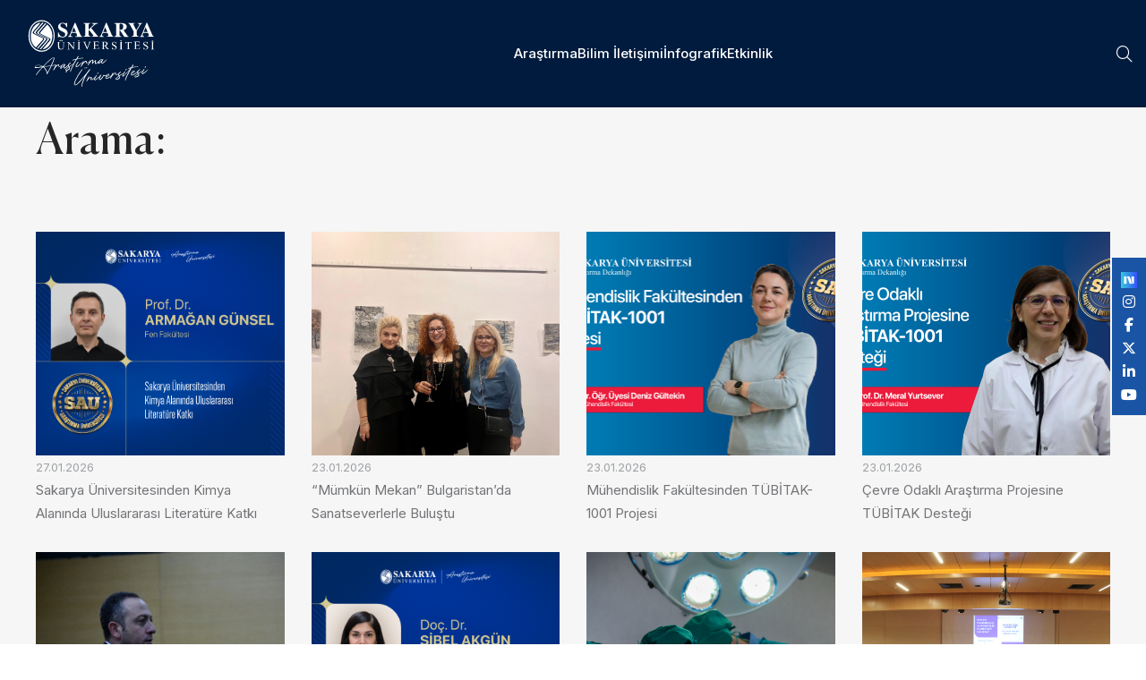

--- FILE ---
content_type: text/html; charset=utf-8
request_url: https://haber.sakarya.edu.tr/etiket/cin
body_size: 63428
content:
<!DOCTYPE html>
<html lang="en">

<head>
    <!-- Google tag (gtag.js) -->
    <script async src="https://www.googletagmanager.com/gtag/js?id=G-9MW1M0P067"></script>
    <script>   window.dataLayer = window.dataLayer || [];   function gtag(){dataLayer.push(arguments);}   gtag('js', new Date());   gtag('config', 'G-9MW1M0P067'); </script>
    <meta charset="UTF-8">
    <meta name="viewport" content="width=device-width, initial-scale=1.0">
    <title>Sakarya Üniversitesi</title>
    <link rel="shortcut icon" href="/favicon.ico">
    <!-- animate css -->
    <link rel="stylesheet" href="/assets/css/plugins/animate.min.css">
    <!-- fontawesome 6.4.2 -->
    <link rel="stylesheet" href="/assets/css/plugins/fontawesome.min.css">
    <!-- bootstrap min css -->
    <link rel="stylesheet" href="/assets/css/vendor/bootstrap.min.css">
    <!-- swiper Css 10.2.0 -->
    <link rel="stylesheet" href="/assets/css/plugins/swiper.min.css">
    <!-- Bootstrap 5.0.2 -->
    <link rel="stylesheet" href="/assets/css/vendor/magnific-popup.css">
    <!-- metismenu scss -->
    <link rel="stylesheet" href="/assets/css/vendor/metismenu.css">
    <!-- nice select js -->
    <link rel="stylesheet" href="/assets/css/plugins/nice-select.css">
    <link rel="stylesheet" href="/assets/css/plugins/jquery-ui.css">
    <!-- custom style css -->
    <link rel="stylesheet" href="/assets/css/style.css">

    <style type="text/css">

        .custom-footer-icon {
            height: 25px !important;
        }

        .menu__trigger {
            display: none !important;
        }

        @media (max-width: 990px) {
            .menu__trigger {
                display: block !important;
            }
        }

        .top-menu {
            position: fixed;
            background: white;
            z-index: 1000;
            height: 36px;
            width: 100%;
            top: 0;
            left: 0;
        }

            .top-menu .container-fluid {
                padding: 0 100px 0;
            }



        .top-menu-item-container {
            display: flex;
            justify-content: flex-end;
            align-items: center;
        }

        .top-menu-item {
            display: flex;
            padding: 0 10px;
            align-items: center;
            height: 36px;
        }

        .top-menu-item-link {
            font-size: 12px;
            color: var(--bs-dark);
        }


        .navigation__menu--item__link {
            text-transform: none !important;
        }

        .social-sticky {
            position: fixed;
            top: 40%;
            right: 0;
            background: #1a55a5;
            padding: 10px;
            z-index: 1000;
            display: flex;
            align-items: center;
            flex-direction: column;
        }

        @media only screen and (max-width: 720px) {
            .top-menu .container-fluid {
                padding: 0 10px 0;
            }

            .top-menu-item-link {
                text-align: center;
                line-height: 1.2;
                color: white;
            }

            .top-menu-item {
                padding: 4px 10px;
            }

            .top-menu {
                position: static;
                background: #1a55a5;
                height: 48px;
                width: 100%;
            }

            .social-sticky {
                bottom: 5%;
                top: auto;
            }

                .social-sticky.fixed {
                    position: fixed;
                    top: auto;
                    bottom: 0;
                    right: 0;
                    left: 0;
                    height: 48px;
                    background: #1a55a5;
                    padding: 10px;
                    z-index: 1000;
                    display: flex;
                    align-items: center;
                    flex-direction: row;
                    justify-content: center;
                }

                    .social-sticky.fixed a {
                        padding: 0 10px;
                    }
        }

        .goog-logo-link,
        .goog-te-gadget span,
        #google_translate_element .VIpgJd-ZVi9od-l4eHX-hSRGPd,
        #google_translate_element .VIpgJd-ZVi9od-l4eHX-hSRGPd img {
            display: none !important;
        }

        .goog-te-gadget {
            width: 20px;
            color: transparent !important;
        }

        #google_translate_element {
            height: 30px;
            overflow: hidden;
        }

        #google_translate_element {
            display: flex;
            align-items: center;
            height: 100%;
            margin: 0;
        }

            #google_translate_element .goog-te-combo {
                color: #00377b;
                border: none;
                font-size: 15px;
                font-family: inherit;
                box-shadow: 0 2px 8px rgba(0,0,0,0.03);
                transition: border 0.2s, box-shadow 0.2s;
                outline: none;
                margin: 0;
                cursor: pointer;
                appearance: none;
                background-image: url(/assets/images/language-icon2.png);
                -webkit-appearance: none;
                -moz-appearance: none;
                background-repeat: no-repeat, no-repeat;
                background-size: 18px 18px, 16px 16px;
                text-indent: -9999px;
                direction: ltr;
            }

                #google_translate_element .goog-te-combo:focus,
                #google_translate_element .goog-te-combo:hover {
                    border-color: #00377b;
                    box-shadow: 0 2px 8px rgba(0,55,123,0.08);
                }

        /* Menüdeki diğer itemlarla hizalama */
        .navigation__menu--item #google_translate_element {
            padding-top: 0;
            padding-bottom: 0;
            display: flex;
            align-items: center;
            height: 100%;

    </style>
    

</head>

<body>
    <!-- header area start -->

<div id="side-bar" class="side-bar">
    <button class="close-icon-menu"><i class="far fa-times"></i></button>
    <!-- mobile menu area start -->
    <div class="mobile-menu-main">
        <nav class="nav-main mainmenu-nav mt--30">
            <ul class="mainmenu metismenu" id="mobile-menu-active">
                    <li>
                        <a href="/kategori/arastirma" class="main">Ara&#x15F;t&#x131;rma</a>
                    </li>
                    <li>
                        <a href="/kategori/bilim" class="main">Bilim &#x130;leti&#x15F;imi</a>
                    </li>
                    <li>
                        <a href="/kategori/Infografik" class="main">&#x130;nfografik</a>
                    </li>
                    <li>
                        <a href="/kategori/etkinlik" class="main">Etkinlik</a>
                    </li>
            </ul>
        </nav>
    </div>
    <!-- mobile menu area end -->
</div>    <header b-xe80rguh9v class="header header__sticky v__1 fixed">
        <div b-xe80rguh9v class="container-fluid">
            <div b-xe80rguh9v class="row">
                <div b-xe80rguh9v class="col-xl-12">
                    <div b-xe80rguh9v class="header__wrapper">
                        <div b-xe80rguh9v class="header__logo">
                            <a b-xe80rguh9v href="/" class="header__logo--link">
                                
    <img style="width:174px;height:76px;" alt="Logo" src="https://s3-esentepe.sakarya.edu.tr/sakarya/Slider/d66cb14d-24e6-4a42-8131-f1bba9f35b19" class="h-30px" />


                            </a>
                        </div>
                        <div b-xe80rguh9v class="header__menu">

    <div class="navigation">
        <nav class="navigation__menu">
            <ul>
                    <li class="navigation__menu--item ">
                            <a href="/kategori/arastirma" class="navigation__menu--item__link">Ara&#x15F;t&#x131;rma</a>
                    </li>
                    <li class="navigation__menu--item ">
                            <a href="/kategori/bilim" class="navigation__menu--item__link">Bilim &#x130;leti&#x15F;imi</a>
                    </li>
                    <li class="navigation__menu--item ">
                            <a href="/kategori/Infografik" class="navigation__menu--item__link">&#x130;nfografik</a>
                    </li>
                    <li class="navigation__menu--item ">
                            <a href="/kategori/etkinlik" class="navigation__menu--item__link">Etkinlik</a>
                    </li>
                <li class="navigation__menu--item">
                </li>
            </ul>
        </nav>
    </div>
                        </div>

                        <div b-xe80rguh9v class="header__right">
                            <div b-xe80rguh9v class="header__right--item">
                                    <div b-xe80rguh9v id="search-btn" class="search__trigger">
                                        <i b-xe80rguh9v class="fa-sharp fa-light fa-magnifying-glass"></i>
                                    </div>
                                <div b-xe80rguh9v id="menu-btn" class="menu__trigger">
                                    <img src="/assets/images/icon/bar__line.svg" alt="bar" />
                                </div>
                            </div>
                        </div>
                    </div>
                </div>
            </div>
        </div>
    </header>
    
    <div class="social-sticky">
        <div id="google_translate_element"></div>
                <a href="https://sosyal.teknofest.app/@sakaryauni" target="_blank" class="text-white"><img style="height:18px;" src="/assets/images/next.png" /></a>
                <a href="https://www.instagram.com/sakaryauni/" target="_blank" class="text-white"><i class="fab fa-instagram"></i></a>
                <a href="https://www.facebook.com/sakaryauni" target="_blank" class="text-white"><i class="fab fa-facebook-f"></i></a>
                <a href="https://x.com/sakaryauni" target="_blank" class="text-white"><i class="fa-brands fa-x-twitter"></i></a>
                <a href="https://www.linkedin.com/school/sakaryauni/" target="_blank" class="text-white"><i class="fab fa-linkedin-in"></i></a>
                <a href="https://www.youtube.com/@sakaryauni" target="_blank" class="text-white"><i class="fab fa-youtube"></i></a>
    </div>

    <div b-xe80rguh9v class="search-input-area">
        <div b-xe80rguh9v class="container">
            <form method="get" enctype="multipart/form-data" action="/News/Search">
                <div b-xe80rguh9v class="search-input-inner">
                    <div b-xe80rguh9v class="input-div">
                        <div b-xe80rguh9v class="col-md-4 m-4">
                            <input b-xe80rguh9v name="year" type="number" placeholder="Yıl">
                        </div>
                        <div b-xe80rguh9v class="col-md-8">
                            <input b-xe80rguh9v name="text" class="search-input autocomplete ui-autocomplete-input" type="text" placeholder="..." autocomplete="off">
                        </div>
                        <button b-xe80rguh9v type="submit"><i b-xe80rguh9v class="far fa-search"></i></button>
                    </div>
                </div>
            </form>
        </div>
        <div b-xe80rguh9v id="close" class="search-close-icon"><i b-xe80rguh9v class="far fa-times"></i></div>
    </div>
    <!-- header area end -->
    

<!-- BREADCRUMB AREA -->
<section class="rts-breadcrumb breadcrumb-height breadcumb-bg" style="background: #00377b; height: 120px !important;">
    <div class="container">
        <div class="row">
            <div class="col-12">
            </div>
        </div>
    </div>
</section>
        <!-- blog -->
        <section style="padding:25px;" class="blog rts__light rts-section">
            <div class="container">
                <div class="row">
                    <div class="rts__section--wrapper v__8">
                        <div class="rts__section--wrapper--left">

                        <h2 class="rts__section--title mb--15">Arama: </h2>
                        </div>
                    </div>
                </div>

                <div class="row g-5">
                        <div class="col-lg-3 col-md-6 col-sm-6">
                            <div class="rts__research--single">
                                    <div style="margin-bottom:0px !important" class="rts__research--single--thumb">
                                        <a href="https://haber.sakarya.edu.tr/sakarya-niversitesinden-kimya-alannda-uluslararas-literatre-katk">
                                            <img loading="lazy" src="https://s3-esentepe.sakarya.edu.tr/sakarya/News/cfc37c20-b9b1-452e-a44a-b8f5c5f82644" alt="">
                                        </a>
                                    </div>
                                <span class="date">
                                    <span style="color:#9ea0a3; font-size:13px;">27.01.2026</span>
                                </span>
                                <div class="rts__research--single--meta">
                                    <p style="font-size:15px !important;" class="rts__research--single--meta--excerpt">
                                        Sakarya &#xDC;niversitesinden Kimya Alan&#x131;nda Uluslararas&#x131; Literat&#xFC;re Katk&#x131;
                                    </p>
                                </div>
                            </div>
                        </div>
                        <div class="col-lg-3 col-md-6 col-sm-6">
                            <div class="rts__research--single">
                                    <div style="margin-bottom:0px !important" class="rts__research--single--thumb">
                                        <a href="https://haber.sakarya.edu.tr/mmkn-mekan-bulgaristanda-sanatseverlerle-bulutu">
                                            <img loading="lazy" src="https://s3-esentepe.sakarya.edu.tr/sakarya/News/9d639009-02e8-4867-b597-e773cbb711e9" alt="">
                                        </a>
                                    </div>
                                <span class="date">
                                    <span style="color:#9ea0a3; font-size:13px;">23.01.2026</span>
                                </span>
                                <div class="rts__research--single--meta">
                                    <p style="font-size:15px !important;" class="rts__research--single--meta--excerpt">
                                        &#x201C;M&#xFC;mk&#xFC;n Mekan&#x201D; Bulgaristan&#x2019;da Sanatseverlerle Bulu&#x15F;tu
                                    </p>
                                </div>
                            </div>
                        </div>
                        <div class="col-lg-3 col-md-6 col-sm-6">
                            <div class="rts__research--single">
                                    <div style="margin-bottom:0px !important" class="rts__research--single--thumb">
                                        <a href="https://haber.sakarya.edu.tr/mhendislik-fakltesinden-tbtak-1001-projesi">
                                            <img loading="lazy" src="https://s3-esentepe.sakarya.edu.tr/sakarya/News/9b992d76-9f2a-430f-b92f-efbe491693ae" alt="">
                                        </a>
                                    </div>
                                <span class="date">
                                    <span style="color:#9ea0a3; font-size:13px;">23.01.2026</span>
                                </span>
                                <div class="rts__research--single--meta">
                                    <p style="font-size:15px !important;" class="rts__research--single--meta--excerpt">
                                        M&#xFC;hendislik Fak&#xFC;ltesinden T&#xDC;B&#x130;TAK-1001 Projesi
                                    </p>
                                </div>
                            </div>
                        </div>
                        <div class="col-lg-3 col-md-6 col-sm-6">
                            <div class="rts__research--single">
                                    <div style="margin-bottom:0px !important" class="rts__research--single--thumb">
                                        <a href="https://haber.sakarya.edu.tr/evre-odakl-aratrma-projesine-tbtak-destei">
                                            <img loading="lazy" src="https://s3-esentepe.sakarya.edu.tr/sakarya/News/66d4cb87-c9f0-4daf-bc19-051c18af3074" alt="">
                                        </a>
                                    </div>
                                <span class="date">
                                    <span style="color:#9ea0a3; font-size:13px;">23.01.2026</span>
                                </span>
                                <div class="rts__research--single--meta">
                                    <p style="font-size:15px !important;" class="rts__research--single--meta--excerpt">
                                        &#xC7;evre Odakl&#x131; Ara&#x15F;t&#x131;rma Projesine T&#xDC;B&#x130;TAK Deste&#x11F;i
                                    </p>
                                </div>
                            </div>
                        </div>
                        <div class="col-lg-3 col-md-6 col-sm-6">
                            <div class="rts__research--single">
                                    <div style="margin-bottom:0px !important" class="rts__research--single--thumb">
                                        <a href="https://haber.sakarya.edu.tr/saude-kvkk-uygulamalarna-ynelik-eitim-gerekletirildi">
                                            <img loading="lazy" src="https://s3-esentepe.sakarya.edu.tr/sakarya/News/abde2719-932b-421c-b2ed-eb9ff1515f2b" alt="">
                                        </a>
                                    </div>
                                <span class="date">
                                    <span style="color:#9ea0a3; font-size:13px;">22.01.2026</span>
                                </span>
                                <div class="rts__research--single--meta">
                                    <p style="font-size:15px !important;" class="rts__research--single--meta--excerpt">
                                        SAU&#x2019;de KVKK Uygulamalar&#x131;na Y&#xF6;nelik E&#x11F;itim Ger&#xE7;ekle&#x15F;tirildi
                                    </p>
                                </div>
                            </div>
                        </div>
                        <div class="col-lg-3 col-md-6 col-sm-6">
                            <div class="rts__research--single">
                                    <div style="margin-bottom:0px !important" class="rts__research--single--thumb">
                                        <a href="https://haber.sakarya.edu.tr/slamofobi-ve-toplumsal-cinsiyet-odakl-projeye-ulusal-destek">
                                            <img loading="lazy" src="https://s3-esentepe.sakarya.edu.tr/sakarya/News/ab80b913-eecc-4593-88ef-f10001ddcfd7" alt="">
                                        </a>
                                    </div>
                                <span class="date">
                                    <span style="color:#9ea0a3; font-size:13px;">22.01.2026</span>
                                </span>
                                <div class="rts__research--single--meta">
                                    <p style="font-size:15px !important;" class="rts__research--single--meta--excerpt">
                                        &#x130;slamofobi ve Toplumsal Cinsiyet Odakl&#x131; Projeye Ulusal Destek
                                    </p>
                                </div>
                            </div>
                        </div>
                        <div class="col-lg-3 col-md-6 col-sm-6">
                            <div class="rts__research--single">
                                    <div style="margin-bottom:0px !important" class="rts__research--single--thumb">
                                        <a href="https://haber.sakarya.edu.tr/sau-akademisyenlerinden-hastaya-hayat-veren-nakil-baars">
                                            <img loading="lazy" src="https://s3-esentepe.sakarya.edu.tr/sakarya/News/fceb74dd-4146-450a-b304-0e478985ae28" alt="">
                                        </a>
                                    </div>
                                <span class="date">
                                    <span style="color:#9ea0a3; font-size:13px;">15.01.2026</span>
                                </span>
                                <div class="rts__research--single--meta">
                                    <p style="font-size:15px !important;" class="rts__research--single--meta--excerpt">
                                        SAU Akademisyenlerinden &#xDC;&#xE7; Hastaya Hayat Veren Nakil Ba&#x15F;ar&#x131;s&#x131; 
                                    </p>
                                </div>
                            </div>
                        </div>
                        <div class="col-lg-3 col-md-6 col-sm-6">
                            <div class="rts__research--single">
                                    <div style="margin-bottom:0px !important" class="rts__research--single--thumb">
                                        <a href="https://haber.sakarya.edu.tr/sauden-toplumsal-htiyalara-bilimsel-yaklam-manevi-danmanlk-altay">
                                            <img loading="lazy" src="https://s3-esentepe.sakarya.edu.tr/sakarya/News/4dfce450-a2be-4628-8b46-2319053f7ac1" alt="">
                                        </a>
                                    </div>
                                <span class="date">
                                    <span style="color:#9ea0a3; font-size:13px;">15.01.2026</span>
                                </span>
                                <div class="rts__research--single--meta">
                                    <p style="font-size:15px !important;" class="rts__research--single--meta--excerpt">
                                        SAU&#x2019;den Toplumsal &#x130;htiya&#xE7;lara Bilimsel Yakla&#x15F;&#x131;m: &#x201C;Manevi Dan&#x131;&#x15F;manl&#x131;k &#xC7;al&#x131;&#x15F;tay&#x131;&quot;
                                    </p>
                                </div>
                            </div>
                        </div>
                        <div class="col-lg-3 col-md-6 col-sm-6">
                            <div class="rts__research--single">
                                    <div style="margin-bottom:0px !important" class="rts__research--single--thumb">
                                        <a href="https://haber.sakarya.edu.tr/yapay-kas-teknolojisinde-yerli-ve-yeniliki-adm">
                                            <img loading="lazy" src="https://s3-esentepe.sakarya.edu.tr/sakarya/News/a86ec99f-f4ec-4f68-88f2-48842ecbe11e" alt="">
                                        </a>
                                    </div>
                                <span class="date">
                                    <span style="color:#9ea0a3; font-size:13px;">13.01.2026</span>
                                </span>
                                <div class="rts__research--single--meta">
                                    <p style="font-size:15px !important;" class="rts__research--single--meta--excerpt">
                                        Yapay Kas Teknolojisinde Yerli ve Yenilik&#xE7;i Ad&#x131;m
                                    </p>
                                </div>
                            </div>
                        </div>
                        <div class="col-lg-3 col-md-6 col-sm-6">
                            <div class="rts__research--single">
                                    <div style="margin-bottom:0px !important" class="rts__research--single--thumb">
                                        <a href="https://haber.sakarya.edu.tr/sau-mzal-bilimsel-baar-diz-arsna-tek-enjeksiyonla-etkili-zm">
                                            <img loading="lazy" src="https://s3-esentepe.sakarya.edu.tr/sakarya/News/2f0618f2-da93-4217-b659-8a5e556ec5fb" alt="">
                                        </a>
                                    </div>
                                <span class="date">
                                    <span style="color:#9ea0a3; font-size:13px;">13.01.2026</span>
                                </span>
                                <div class="rts__research--single--meta">
                                    <p style="font-size:15px !important;" class="rts__research--single--meta--excerpt">
                                        SAU &#x130;mzal&#x131; Bilimsel Ba&#x15F;ar&#x131;: Diz A&#x11F;r&#x131;s&#x131;na Tek Enjeksiyonla Etkili &#xC7;&#xF6;z&#xFC;m
                                    </p>
                                </div>
                            </div>
                        </div>
                        <div class="col-lg-3 col-md-6 col-sm-6">
                            <div class="rts__research--single">
                                    <div style="margin-bottom:0px !important" class="rts__research--single--thumb">
                                        <a href="https://haber.sakarya.edu.tr/saude-bilimsel-yaynclkta-ylda-byk-srama">
                                            <img loading="lazy" src="https://s3-esentepe.sakarya.edu.tr/sakarya/News/d46c908f-f79e-4a49-9180-ce249aa99c19" alt="">
                                        </a>
                                    </div>
                                <span class="date">
                                    <span style="color:#9ea0a3; font-size:13px;">12.01.2026</span>
                                </span>
                                <div class="rts__research--single--meta">
                                    <p style="font-size:15px !important;" class="rts__research--single--meta--excerpt">
                                        SAU&#x2019;de Bilimsel Yay&#x131;nc&#x131;l&#x131;kta &#xDC;&#xE7; Y&#x131;lda B&#xFC;y&#xFC;k S&#x131;&#xE7;rama
                                    </p>
                                </div>
                            </div>
                        </div>
                        <div class="col-lg-3 col-md-6 col-sm-6">
                            <div class="rts__research--single">
                                    <div style="margin-bottom:0px !important" class="rts__research--single--thumb">
                                        <a href="https://haber.sakarya.edu.tr/sakarya-niversitesinden-hipotiroidi-hastalarna-yeniliki-dijital-salk-zm">
                                            <img loading="lazy" src="https://s3-esentepe.sakarya.edu.tr/sakarya/News/289b7ca9-d890-4b7f-b822-372952a6b0b3" alt="">
                                        </a>
                                    </div>
                                <span class="date">
                                    <span style="color:#9ea0a3; font-size:13px;">09.01.2026</span>
                                </span>
                                <div class="rts__research--single--meta">
                                    <p style="font-size:15px !important;" class="rts__research--single--meta--excerpt">
                                        Sakarya &#xDC;niversitesinden Hipotiroidi Hastalar&#x131;na Yenilik&#xE7;i Dijital Sa&#x11F;l&#x131;k &#xC7;&#xF6;z&#xFC;m&#xFC;
                                    </p>
                                </div>
                            </div>
                        </div>
                        <div class="col-lg-3 col-md-6 col-sm-6">
                            <div class="rts__research--single">
                                    <div style="margin-bottom:0px !important" class="rts__research--single--thumb">
                                        <a href="https://haber.sakarya.edu.tr/trkiye-sfr-atk-altaylarnn-kincisi-sau-ev-sahipliinde-gerekletirildi">
                                            <img loading="lazy" src="https://s3-esentepe.sakarya.edu.tr/sakarya/News/c21b099b-c7b8-4cdd-b4d1-6da8c656b796" alt="">
                                        </a>
                                    </div>
                                <span class="date">
                                    <span style="color:#9ea0a3; font-size:13px;">09.01.2026</span>
                                </span>
                                <div class="rts__research--single--meta">
                                    <p style="font-size:15px !important;" class="rts__research--single--meta--excerpt">
                                        T&#xFC;rkiye S&#x131;f&#x131;r At&#x131;k &#xC7;al&#x131;&#x15F;taylar&#x131;n&#x131;n &#x130;kincisi SAU Ev Sahipli&#x11F;inde Ger&#xE7;ekle&#x15F;tirildi
                                    </p>
                                </div>
                            </div>
                        </div>
                        <div class="col-lg-3 col-md-6 col-sm-6">
                            <div class="rts__research--single">
                                    <div style="margin-bottom:0px !important" class="rts__research--single--thumb">
                                        <a href="https://haber.sakarya.edu.tr/saude-spor-medya-ve-toplum-geninde-yeni-bir-akademik-eser">
                                            <img loading="lazy" src="https://s3-esentepe.sakarya.edu.tr/sakarya/News/65efea68-3de6-4cc0-b2fd-bf348ec3383b" alt="">
                                        </a>
                                    </div>
                                <span class="date">
                                    <span style="color:#9ea0a3; font-size:13px;">05.01.2026</span>
                                </span>
                                <div class="rts__research--single--meta">
                                    <p style="font-size:15px !important;" class="rts__research--single--meta--excerpt">
                                        SAU&#x2019;de Spor, Medya ve Toplum &#xDC;&#xE7;geninde Yeni Bir Akademik Eser
                                    </p>
                                </div>
                            </div>
                        </div>
                        <div class="col-lg-3 col-md-6 col-sm-6">
                            <div class="rts__research--single">
                                    <div style="margin-bottom:0px !important" class="rts__research--single--thumb">
                                        <a href="https://haber.sakarya.edu.tr/sau-yaynlarndan-sepsis-aratrmalarna-yeni-bir-perspektif-kiiselletirilmi-tp">
                                            <img loading="lazy" src="https://s3-esentepe.sakarya.edu.tr/sakarya/News/d09a17bc-e8fb-457c-b7f2-66cde14b1048" alt="">
                                        </a>
                                    </div>
                                <span class="date">
                                    <span style="color:#9ea0a3; font-size:13px;">05.01.2026</span>
                                </span>
                                <div class="rts__research--single--meta">
                                    <p style="font-size:15px !important;" class="rts__research--single--meta--excerpt">
                                        SAU Yay&#x131;nlar&#x131;ndan Sepsis Ara&#x15F;t&#x131;rmalar&#x131;na Yeni Bir Perspektif: Ki&#x15F;iselle&#x15F;tirilmi&#x15F; T&#x131;p
                                    </p>
                                </div>
                            </div>
                        </div>
                        <div class="col-lg-3 col-md-6 col-sm-6">
                            <div class="rts__research--single">
                                    <div style="margin-bottom:0px !important" class="rts__research--single--thumb">
                                        <a href="https://haber.sakarya.edu.tr/saude-tbtak-1001-seferberlii-balatld">
                                            <img loading="lazy" src="https://s3-esentepe.sakarya.edu.tr/sakarya/News/357282ee-d0d4-4133-9630-fdd05a5403de" alt="">
                                        </a>
                                    </div>
                                <span class="date">
                                    <span style="color:#9ea0a3; font-size:13px;">31.12.2025</span>
                                </span>
                                <div class="rts__research--single--meta">
                                    <p style="font-size:15px !important;" class="rts__research--single--meta--excerpt">
                                        SAU&#x2019;de &#x201C;T&#xDC;B&#x130;TAK 1001&#x201D; Seferberli&#x11F;i Ba&#x15F;lat&#x131;ld&#x131;
                                    </p>
                                </div>
                            </div>
                        </div>
                        <div class="col-lg-3 col-md-6 col-sm-6">
                            <div class="rts__research--single">
                                    <div style="margin-bottom:0px !important" class="rts__research--single--thumb">
                                        <a href="https://haber.sakarya.edu.tr/sau-yaynlar-orta-doudaki-dnm-srecini-akademik-literatre-tad">
                                            <img loading="lazy" src="https://s3-esentepe.sakarya.edu.tr/sakarya/News/9df85c48-4a3e-4a6e-bf7f-b57d18c1178c" alt="">
                                        </a>
                                    </div>
                                <span class="date">
                                    <span style="color:#9ea0a3; font-size:13px;">30.12.2025</span>
                                </span>
                                <div class="rts__research--single--meta">
                                    <p style="font-size:15px !important;" class="rts__research--single--meta--excerpt">
                                        SAU Yay&#x131;nlar&#x131; Orta Do&#x11F;u&#x2019;daki D&#xF6;n&#xFC;&#x15F;&#xFC;m S&#xFC;recini Akademik Literat&#xFC;re Ta&#x15F;&#x131;d&#x131;
                                    </p>
                                </div>
                            </div>
                        </div>
                        <div class="col-lg-3 col-md-6 col-sm-6">
                            <div class="rts__research--single">
                                    <div style="margin-bottom:0px !important" class="rts__research--single--thumb">
                                        <a href="https://haber.sakarya.edu.tr/gkyzne-uzanan-kariyer-hikayesi-saude-rencilerle-bulutu">
                                            <img loading="lazy" src="https://s3-esentepe.sakarya.edu.tr/sakarya/News/6a6c3fbe-8a1f-4160-98ae-44d071b61ce3" alt="">
                                        </a>
                                    </div>
                                <span class="date">
                                    <span style="color:#9ea0a3; font-size:13px;">29.12.2025</span>
                                </span>
                                <div class="rts__research--single--meta">
                                    <p style="font-size:15px !important;" class="rts__research--single--meta--excerpt">
                                        G&#xF6;ky&#xFC;z&#xFC;ne Uzanan Kariyer Hikayesi SAU&#x2019;de &#xD6;&#x11F;rencilerle Bulu&#x15F;tu
                                    </p>
                                </div>
                            </div>
                        </div>
                        <div class="col-lg-3 col-md-6 col-sm-6">
                            <div class="rts__research--single">
                                    <div style="margin-bottom:0px !important" class="rts__research--single--thumb">
                                        <a href="https://haber.sakarya.edu.tr/bakan-kacirin-katilimiyla-saude-milli-teknoloji-hamlesine-stratejik-destek">
                                            <img loading="lazy" src="https://s3-esentepe.sakarya.edu.tr/sakarya/News/8168fc22-42d3-4fd6-afbb-298d6dccb7dc" alt="">
                                        </a>
                                    </div>
                                <span class="date">
                                    <span style="color:#9ea0a3; font-size:13px;">26.12.2025</span>
                                </span>
                                <div class="rts__research--single--meta">
                                    <p style="font-size:15px !important;" class="rts__research--single--meta--excerpt">
                                        Bakan Kac&#x131;r&#x2019;&#x131;n Kat&#x131;l&#x131;m&#x131;yla SAU&#x2019;de Milli Teknoloji Hamlesine Stratejik Destek
                                    </p>
                                </div>
                            </div>
                        </div>
                        <div class="col-lg-3 col-md-6 col-sm-6">
                            <div class="rts__research--single">
                                    <div style="margin-bottom:0px !important" class="rts__research--single--thumb">
                                        <a href="https://haber.sakarya.edu.tr/sakarya-niversitesinde-projeler-konutu-gelecek-ekillendi">
                                            <img loading="lazy" src="https://s3-esentepe.sakarya.edu.tr/sakarya/News/5ebd891b-ed39-4e56-b94c-b5d38bd1f66f" alt="">
                                        </a>
                                    </div>
                                <span class="date">
                                    <span style="color:#9ea0a3; font-size:13px;">25.12.2025</span>
                                </span>
                                <div class="rts__research--single--meta">
                                    <p style="font-size:15px !important;" class="rts__research--single--meta--excerpt">
                                        Sakarya &#xDC;niversitesinde Projeler Konu&#x15F;tu, Gelecek &#x15E;ekillendi
                                    </p>
                                </div>
                            </div>
                        </div>
                        <div class="col-lg-3 col-md-6 col-sm-6">
                            <div class="rts__research--single">
                                    <div style="margin-bottom:0px !important" class="rts__research--single--thumb">
                                        <a href="https://haber.sakarya.edu.tr/uluslararas-renci-akademisi-sakarya-programnn-al-dersi-rektr-prof-dr-hamza-aldan">
                                            <img loading="lazy" src="https://s3-esentepe.sakarya.edu.tr/sakarya/News/bf82101e-7b99-4470-8d04-ac5d93094b9a" alt="">
                                        </a>
                                    </div>
                                <span class="date">
                                    <span style="color:#9ea0a3; font-size:13px;">25.12.2025</span>
                                </span>
                                <div class="rts__research--single--meta">
                                    <p style="font-size:15px !important;" class="rts__research--single--meta--excerpt">
                                        Uluslararas&#x131; &#xD6;&#x11F;renci Akademisi Sakarya Program&#x131;n&#x131;n A&#xE7;&#x131;l&#x131;&#x15F; Dersi Rekt&#xF6;r Prof. Dr. Hamza Al&#x2019;dan
                                    </p>
                                </div>
                            </div>
                        </div>
                        <div class="col-lg-3 col-md-6 col-sm-6">
                            <div class="rts__research--single">
                                    <div style="margin-bottom:0px !important" class="rts__research--single--thumb">
                                        <a href="https://haber.sakarya.edu.tr/saude-trk-ve-amerikan-yarglama-hukukuna-karlatrmal-bak">
                                            <img loading="lazy" src="https://s3-esentepe.sakarya.edu.tr/sakarya/News/d815fe3d-ef75-4d4d-8673-b0290f15110f" alt="">
                                        </a>
                                    </div>
                                <span class="date">
                                    <span style="color:#9ea0a3; font-size:13px;">24.12.2025</span>
                                </span>
                                <div class="rts__research--single--meta">
                                    <p style="font-size:15px !important;" class="rts__research--single--meta--excerpt">
                                        SAU&#x2019;de T&#xFC;rk ve Amerikan Yarg&#x131;lama Hukukuna Kar&#x15F;&#x131;la&#x15F;t&#x131;rmal&#x131; Bak&#x131;&#x15F;
                                    </p>
                                </div>
                            </div>
                        </div>
                        <div class="col-lg-3 col-md-6 col-sm-6">
                            <div class="rts__research--single">
                                    <div style="margin-bottom:0px !important" class="rts__research--single--thumb">
                                        <a href="https://haber.sakarya.edu.tr/sau-tp-fakltesinde-akademik-yln-son-bulumas">
                                            <img loading="lazy" src="https://s3-esentepe.sakarya.edu.tr/sakarya/News/641c22d1-8e66-474e-af40-0b07a4105b65" alt="">
                                        </a>
                                    </div>
                                <span class="date">
                                    <span style="color:#9ea0a3; font-size:13px;">24.12.2025</span>
                                </span>
                                <div class="rts__research--single--meta">
                                    <p style="font-size:15px !important;" class="rts__research--single--meta--excerpt">
                                        SAU T&#x131;p Fak&#xFC;ltesinde Akademik Y&#x131;l&#x131;n Son Bulu&#x15F;mas&#x131;
                                    </p>
                                </div>
                            </div>
                        </div>
                        <div class="col-lg-3 col-md-6 col-sm-6">
                            <div class="rts__research--single">
                                    <div style="margin-bottom:0px !important" class="rts__research--single--thumb">
                                        <a href="https://haber.sakarya.edu.tr/kuaklar-buluturan-bir-tatl-huzurda-gz-dnemi-tamamland">
                                            <img loading="lazy" src="https://s3-esentepe.sakarya.edu.tr/sakarya/News/df44a9a0-7366-4d5d-9e86-95bd3de97ace" alt="">
                                        </a>
                                    </div>
                                <span class="date">
                                    <span style="color:#9ea0a3; font-size:13px;">24.12.2025</span>
                                </span>
                                <div class="rts__research--single--meta">
                                    <p style="font-size:15px !important;" class="rts__research--single--meta--excerpt">
                                        Ku&#x15F;aklar&#x131; Bulu&#x15F;turan Bir Tatl&#x131; Huzur&#x2019;da G&#xFC;z D&#xF6;nemi Tamamland&#x131;
                                    </p>
                                </div>
                            </div>
                        </div>
                        <div class="col-lg-3 col-md-6 col-sm-6">
                            <div class="rts__research--single">
                                    <div style="margin-bottom:0px !important" class="rts__research--single--thumb">
                                        <a href="https://haber.sakarya.edu.tr/niversitede-aileye-dair-bir-balang">
                                            <img loading="lazy" src="https://s3-esentepe.sakarya.edu.tr/sakarya/News/03a05989-5969-4b65-9222-235a0ceb815a" alt="">
                                        </a>
                                    </div>
                                <span class="date">
                                    <span style="color:#9ea0a3; font-size:13px;">24.12.2025</span>
                                </span>
                                <div class="rts__research--single--meta">
                                    <p style="font-size:15px !important;" class="rts__research--single--meta--excerpt">
                                        &#xDC;niversitede Aileye Dair Bir Ba&#x15F;lang&#x131;&#xE7;
                                    </p>
                                </div>
                            </div>
                        </div>
                        <div class="col-lg-3 col-md-6 col-sm-6">
                            <div class="rts__research--single">
                                    <div style="margin-bottom:0px !important" class="rts__research--single--thumb">
                                        <a href="https://haber.sakarya.edu.tr/hastane-okulunda-umut-dolu-gz-dnemi-tamamland">
                                            <img loading="lazy" src="https://s3-esentepe.sakarya.edu.tr/sakarya/News/e7eab5e1-c666-4629-a8d0-99eabf93b530" alt="">
                                        </a>
                                    </div>
                                <span class="date">
                                    <span style="color:#9ea0a3; font-size:13px;">24.12.2025</span>
                                </span>
                                <div class="rts__research--single--meta">
                                    <p style="font-size:15px !important;" class="rts__research--single--meta--excerpt">
                                        Hastane Okulu&#x2019;nda Umut Dolu G&#xFC;z D&#xF6;nemi Tamamland&#x131;
                                    </p>
                                </div>
                            </div>
                        </div>
                        <div class="col-lg-3 col-md-6 col-sm-6">
                            <div class="rts__research--single">
                                    <div style="margin-bottom:0px !important" class="rts__research--single--thumb">
                                        <a href="https://haber.sakarya.edu.tr/birlikte-glnen-on-haftada-sevgiye-engel-yok">
                                            <img loading="lazy" src="https://s3-esentepe.sakarya.edu.tr/sakarya/News/3512945c-c94a-42aa-b81f-bf66003a8014" alt="">
                                        </a>
                                    </div>
                                <span class="date">
                                    <span style="color:#9ea0a3; font-size:13px;">24.12.2025</span>
                                </span>
                                <div class="rts__research--single--meta">
                                    <p style="font-size:15px !important;" class="rts__research--single--meta--excerpt">
                                        Birlikte G&#xFC;l&#xFC;nen On Haftada &#x201C;Sevgiye Engel Yok&#x201D;
                                    </p>
                                </div>
                            </div>
                        </div>
                        <div class="col-lg-3 col-md-6 col-sm-6">
                            <div class="rts__research--single">
                                    <div style="margin-bottom:0px !important" class="rts__research--single--thumb">
                                        <a href="https://haber.sakarya.edu.tr/sanayinin-arklar-saude-dnyor">
                                            <img loading="lazy" src="https://s3-esentepe.sakarya.edu.tr/sakarya/News/fab8f5c2-a32c-448e-bbb9-2fd9496932b6" alt="">
                                        </a>
                                    </div>
                                <span class="date">
                                    <span style="color:#9ea0a3; font-size:13px;">24.12.2025</span>
                                </span>
                                <div class="rts__research--single--meta">
                                    <p style="font-size:15px !important;" class="rts__research--single--meta--excerpt">
                                        Sanayinin &#xC7;arklar&#x131; SAU&#x2019;de D&#xF6;n&#xFC;yor
                                    </p>
                                </div>
                            </div>
                        </div>
                        <div class="col-lg-3 col-md-6 col-sm-6">
                            <div class="rts__research--single">
                                    <div style="margin-bottom:0px !important" class="rts__research--single--thumb">
                                        <a href="https://haber.sakarya.edu.tr/saude-cumhuriyet-donemi-ekonomisi-konuuldu">
                                            <img loading="lazy" src="https://s3-esentepe.sakarya.edu.tr/sakarya/News/60cbd8d0-391b-47c3-ac3b-6f0774f2c6ee" alt="">
                                        </a>
                                    </div>
                                <span class="date">
                                    <span style="color:#9ea0a3; font-size:13px;">24.12.2025</span>
                                </span>
                                <div class="rts__research--single--meta">
                                    <p style="font-size:15px !important;" class="rts__research--single--meta--excerpt">
                                        SAU&#x27;de Cumhuriyet D&#xF6;nemi Ekonomi Politikalar&#x131; Konu&#x15F;uldu
                                    </p>
                                </div>
                            </div>
                        </div>
                        <div class="col-lg-3 col-md-6 col-sm-6">
                            <div class="rts__research--single">
                                    <div style="margin-bottom:0px !important" class="rts__research--single--thumb">
                                        <a href="https://haber.sakarya.edu.tr/saude-muhasebenin-gelecei-konuuldu">
                                            <img loading="lazy" src="https://s3-esentepe.sakarya.edu.tr/sakarya/News/3dbdd00a-4983-4e96-afcb-db5a8980def9" alt="">
                                        </a>
                                    </div>
                                <span class="date">
                                    <span style="color:#9ea0a3; font-size:13px;">22.12.2025</span>
                                </span>
                                <div class="rts__research--single--meta">
                                    <p style="font-size:15px !important;" class="rts__research--single--meta--excerpt">
                                        SAU&#x2019;de Muhasebenin Gelece&#x11F;i Konu&#x15F;uldu
                                    </p>
                                </div>
                            </div>
                        </div>
                        <div class="col-lg-3 col-md-6 col-sm-6">
                            <div class="rts__research--single">
                                    <div style="margin-bottom:0px !important" class="rts__research--single--thumb">
                                        <a href="https://haber.sakarya.edu.tr/saude-z-efkat-atlyesi-sreci-deerlendirildi">
                                            <img loading="lazy" src="https://s3-esentepe.sakarya.edu.tr/sakarya/News/da98a944-7192-4865-8c90-4bafaaa81b22" alt="">
                                        </a>
                                    </div>
                                <span class="date">
                                    <span style="color:#9ea0a3; font-size:13px;">22.12.2025</span>
                                </span>
                                <div class="rts__research--single--meta">
                                    <p style="font-size:15px !important;" class="rts__research--single--meta--excerpt">
                                        SAU&#x2019;de &#xD6;z &#x15E;efkat At&#xF6;lyesi S&#xFC;reci De&#x11F;erlendirildi
                                    </p>
                                </div>
                            </div>
                        </div>
                        <div class="col-lg-3 col-md-6 col-sm-6">
                            <div class="rts__research--single">
                                    <div style="margin-bottom:0px !important" class="rts__research--single--thumb">
                                        <a href="https://haber.sakarya.edu.tr/snav-kaygs-ve-stresle-baa-kma-yollar-ele-alnd">
                                            <img loading="lazy" src="https://s3-esentepe.sakarya.edu.tr/sakarya/News/e0bc9950-4543-4b2b-8155-0ac605824967" alt="">
                                        </a>
                                    </div>
                                <span class="date">
                                    <span style="color:#9ea0a3; font-size:13px;">21.12.2025</span>
                                </span>
                                <div class="rts__research--single--meta">
                                    <p style="font-size:15px !important;" class="rts__research--single--meta--excerpt">
                                        S&#x131;nav Kayg&#x131;s&#x131; ve Stresle Ba&#x15F;a &#xC7;&#x131;kma Yollar&#x131; Ele Al&#x131;nd&#x131;
                                    </p>
                                </div>
                            </div>
                        </div>
                        <nav aria-label="Etkinlik sayfalama" class="mt-5">
                            <ul class="pagination justify-content-center">



                                    <li class="page-item active">
                                        <a class="page-link" href="?page=1">1</a>
                                    </li>
                                    <li class="page-item ">
                                        <a class="page-link" href="?page=2">2</a>
                                    </li>
                                    <li class="page-item ">
                                        <a class="page-link" href="?page=3">3</a>
                                    </li>

                                        <li class="page-item disabled">
                                            <span class="page-link">...</span>
                                        </li>
                                    <li class="page-item">
                                        <a class="page-link" href="?page=59">59</a>
                                    </li>

                                    <li class="page-item">
                                        <a class="page-link" href="?page=2" aria-label="Sonraki">
                                            <span aria-hidden="true">&raquo;</span>
                                        </a>
                                    </li>
                            </ul>
                        </nav>
                </div>

            </div>
        </section>
        <!-- blog end -->

<style>
    .date {
        display: flex;
        align-items: center;
        gap: 5px;
    }

    .rts__research--single--thumb {
        height: 250px;
        overflow: hidden;
    }

        .rts__research--single--thumb img {
            width: 100%;
            height: 100%;
            object-fit: cover;
        }

    @media (max-width: 768px) {
        .container-fluid {
            padding-left: 15px !important;
            padding-right: 15px !important;
        }

        .col-sm-12 {
            margin-left: 0 !important;
            padding-right: 15px !important;
        }

        .rts__research--single--thumb {
            height: 200px;
        }
    }
</style>
    <!-- footer -->
        <footer b-xe80rguh9v class="footer">
            <div b-xe80rguh9v class="container">
                <div b-xe80rguh9v class="row pb-5">
                    <div b-xe80rguh9v class="col-md-4 footer-item">
                        <a b-xe80rguh9v href="/kunye">
                            <img style="height: 25px;" src="/assets/people.svg" alt="Kunye" class="footer-icon">
                            <div b-xe80rguh9v style="margin-top: 0 !important; font-size: 1.1rem !important" class="footer-text">Künye</div>
                        </a>
                    </div>
                    <div b-xe80rguh9v class="col-md-4 footer-item">
                        <a b-xe80rguh9v href="/gizlilik-politikasi">
                            <img style="height: 25px;" src="/assets/info-circle.svg" alt="Gizlilik Politikası" class="footer-icon">
                            <div b-xe80rguh9v style="margin-top: 0 !important; font-size: 1.1rem !important" class="footer-text">Gizlilik politikası</div>
                        </a>
                    </div>
                    <div b-xe80rguh9v class="col-md-4 footer-item">
                        <a b-xe80rguh9v href="/iletisim">
                            <img style="height: 25px;" src="/assets/envelope-at.svg" alt="Duyurular" class="footer-icon">
                            <div b-xe80rguh9v style="margin-top: 0 !important; font-size: 1.1rem !important" class="footer-text">İletişim</div>
                        </a>
                    </div>
                </div>
            </div>
        </footer>


    <footer b-xe80rguh9v style="background: #f3f7f8 !important" class="footer-end">
        <div b-xe80rguh9v class="container">
            <div b-xe80rguh9v class="row">
                <div b-xe80rguh9v class="col-md-12 footer-item pt-5 pb-5">
                    
    <img style="height:80px" src="https://s3-esentepe.sakarya.edu.tr/sakarya/Slider/e11f087f-1f78-42c3-a418-d863f4f0e37d" alt="SABİS" class="footer-icon pt-2 pb-5">


                </div>
            </div>
        </div>
    </footer>
    <!-- footer end -->
    <!-- footer copyright -->
    <div b-xe80rguh9v style="background: #1a55a5 !important; border: none !important" class="copyright">
        <div b-xe80rguh9v class="container">
            <div b-xe80rguh9v class="row align-items-center justify-content-between">
                <div b-xe80rguh9v class="col-auto">
                    <div b-xe80rguh9v class="d-flex align-items-center gap-2">
                        <img src="/assets/images/ds.png" height="30">
                        <img src="/assets/images/ects.png" height="30">
                        <img src="/assets/images/iep.png" height="30">
                        <img src="/assets/images/tse.png" height="30">
                        <img src="/assets/images/kalite.png" height="30">
                        <img style="height: 23px" src="/assets/images/yokak-logo.png" height="23">
                    </div>
                </div>
                <div b-xe80rguh9v class="col-auto">
                    <div b-xe80rguh9v class="copyright__wrapper text-center">
                        <p b-xe80rguh9v style="font-size: 12px !important" class="mb-0 text-white">1996-2025 © Sakarya Üniversitesi</p>
                    </div>
                </div>
                
    <div class="col-auto">
        <div class="d-flex align-items-center gap-3">
                    <a href="https://sosyal.teknofest.app/@sakaryauni" target="_blank" class="text-white"><img style="height:18px;" src="/assets/images/next.png" /></a>
                    <a href="https://www.instagram.com/sakaryauni/" target="_blank" class="text-white"><i class="fab fa-instagram"></i></a>
                    <a href="https://www.facebook.com/sakaryauni" target="_blank" class="text-white"><i class="fab fa-facebook-f"></i></a>
                    <a href="https://x.com/sakaryauni" target="_blank" class="text-white"><i class="fa-brands fa-x-twitter"></i></a>
                    <a href="https://www.linkedin.com/school/sakaryauni/" target="_blank" class="text-white"><i class="fab fa-linkedin-in"></i></a>
                    <a href="https://www.youtube.com/@sakaryauni" target="_blank" class="text-white"><i class="fab fa-youtube"></i></a>
        </div>
    </div>

            </div>
        </div>
    </div>
    <!-- footer copyright end -->
    <!-- scripts -->
    <!-- jquery js -->
    <script src="/assets/js/vendor/jquery.min.js"></script>
    <!-- bootstrap 5.0.2 -->
    <script src="/assets/js/plugins/bootstrap.min.js"></script>
    <!-- jquery ui js -->
    <script src="/assets/js/vendor/jquery-ui.js"></script>
    <!-- wow js -->
    <script src="/assets/js/vendor/waw.js"></script>
    <!-- mobile menu -->
    <script src="/assets/js/vendor/metismenu.js"></script>
    <!-- magnific popup -->
    <script src="/assets/js/vendor/magnifying-popup.js"></script>
    <!-- swiper JS 10.2.0 -->
    <script src="/assets/js/plugins/swiper.js"></script>
    <!-- counterup -->
    <script src="/assets/js/plugins/counterup.js"></script>
    <script src="/assets/js/vendor/waypoint.js"></script>
    <!-- isotop mesonary -->
    <script src="/assets/js/plugins/isotop.js"></script>
    <script src="/assets/js/plugins/imagesloaded.pkgd.min.js"></script>
    <script src="/assets/js/plugins/sticky-sidebar.js"></script>
    <script src="/assets/js/plugins/resize-sensor.js"></script>
    <script src="/assets/js/plugins/twinmax.js"></script>
    <!-- main Js -->
    <script src="/assets/js/main.js"></script>
    <script type="text/javascript">
        function googleTranslateElementInit() {
          new google.translate.TranslateElement({pageLanguage: 'tr', layout: google.translate.TranslateElement.InlineLayout.HORIZONTAL, includedLanguages: 'ar,de,fr,en', autoDisplay: true}, 'google_translate_element');
        }
    </script>
    <script type="text/javascript" src="//translate.google.com/translate_a/element.js?cb=googleTranslateElementInit"></script>
    <script type="text/javascript">
        (function(){
            function abbreviate(){
                var sel = document.querySelector('#google_translate_element select.goog-te-combo');
                if (!sel) return;
                var map = { Arabic: 'Ar', English: 'En', French: 'Fr', German: 'De' };
                Array.prototype.forEach.call(sel.options, function(opt){
                    if (opt.value === '') { opt.textContent = ''; return; }
                    var txt = opt.textContent.trim();
                    if (map[txt]) opt.textContent = map[txt];
                });
            }
            document.addEventListener('DOMContentLoaded', function(){
                setTimeout(abbreviate, 500);
                setTimeout(abbreviate, 1500);
                setTimeout(abbreviate, 3000);
                try {
                    var target = document.getElementById('google_translate_element');
                    if (target) new MutationObserver(abbreviate).observe(target, { childList: true, subtree: true });
                } catch(e) { }
            });
        })();
    </script>
    
</body>
</html>

--- FILE ---
content_type: text/javascript
request_url: https://haber.sakarya.edu.tr/assets/js/plugins/twinmax.js
body_size: 101795
content:
/*!
 * VERSION: 1.15.0
 * DATE: 2014-12-03
 * UPDATES AND DOCS AT: http://www.greensock.com
 * 
 * Includes all of the following: TweenLite, TweenMax, TimelineLite, TimelineMax, EasePack, CSSPlugin, RoundPropsPlugin, BezierPlugin, AttrPlugin, DirectionalRotationPlugin
 *
 * @license Copyright (c) 2008-2014, GreenSock. All rights reserved.
 * This work is subject to the terms at http://www.greensock.com/terms_of_use.html or for
 * Club GreenSock members, the software agreement that was issued with your membership.
 * 
 * @author: Jack Doyle, jack@greensock.com
 **/
var _gsScope="undefined"!=typeof module&&module.exports&&"undefined"!=typeof global?global:this||window;(_gsScope._gsQueue||(_gsScope._gsQueue=[])).push(function(){"use strict";_gsScope._gsDefine("TweenMax",["core.Animation","core.SimpleTimeline","TweenLite"],function(t,e,i){var s=function(t){var e,i=[],s=t.length;for(e=0;e!==s;i.push(t[e++]));return i},r=function(t,e,s){i.call(this,t,e,s),this._cycle=0,this._yoyo=this.vars.yoyo===!0,this._repeat=this.vars.repeat||0,this._repeatDelay=this.vars.repeatDelay||0,this._dirty=!0,this.render=r.prototype.render},n=1e-10,a=i._internals,o=a.isSelector,h=a.isArray,l=r.prototype=i.to({},.1,{}),_=[];r.version="1.15.0",l.constructor=r,l.kill()._gc=!1,r.killTweensOf=r.killDelayedCallsTo=i.killTweensOf,r.getTweensOf=i.getTweensOf,r.lagSmoothing=i.lagSmoothing,r.ticker=i.ticker,r.render=i.render,l.invalidate=function(){return this._yoyo=this.vars.yoyo===!0,this._repeat=this.vars.repeat||0,this._repeatDelay=this.vars.repeatDelay||0,this._uncache(!0),i.prototype.invalidate.call(this)},l.updateTo=function(t,e){var s,r=this.ratio,n=this.vars.immediateRender||t.immediateRender;e&&this._startTime<this._timeline._time&&(this._startTime=this._timeline._time,this._uncache(!1),this._gc?this._enabled(!0,!1):this._timeline.insert(this,this._startTime-this._delay));for(s in t)this.vars[s]=t[s];if(this._initted||n)if(e)this._initted=!1,n&&this.render(0,!0,!0);else if(this._gc&&this._enabled(!0,!1),this._notifyPluginsOfEnabled&&this._firstPT&&i._onPluginEvent("_onDisable",this),this._time/this._duration>.998){var a=this._time;this.render(0,!0,!1),this._initted=!1,this.render(a,!0,!1)}else if(this._time>0||n){this._initted=!1,this._init();for(var o,h=1/(1-r),l=this._firstPT;l;)o=l.s+l.c,l.c*=h,l.s=o-l.c,l=l._next}return this},l.render=function(t,e,i){this._initted||0===this._duration&&this.vars.repeat&&this.invalidate();var s,r,o,h,l,u,p,c,f=this._dirty?this.totalDuration():this._totalDuration,m=this._time,d=this._totalTime,g=this._cycle,v=this._duration,y=this._rawPrevTime;if(t>=f?(this._totalTime=f,this._cycle=this._repeat,this._yoyo&&0!==(1&this._cycle)?(this._time=0,this.ratio=this._ease._calcEnd?this._ease.getRatio(0):0):(this._time=v,this.ratio=this._ease._calcEnd?this._ease.getRatio(1):1),this._reversed||(s=!0,r="onComplete"),0===v&&(this._initted||!this.vars.lazy||i)&&(this._startTime===this._timeline._duration&&(t=0),(0===t||0>y||y===n)&&y!==t&&(i=!0,y>n&&(r="onReverseComplete")),this._rawPrevTime=c=!e||t||y===t?t:n)):1e-7>t?(this._totalTime=this._time=this._cycle=0,this.ratio=this._ease._calcEnd?this._ease.getRatio(0):0,(0!==d||0===v&&y>0&&y!==n)&&(r="onReverseComplete",s=this._reversed),0>t&&(this._active=!1,0===v&&(this._initted||!this.vars.lazy||i)&&(y>=0&&(i=!0),this._rawPrevTime=c=!e||t||y===t?t:n)),this._initted||(i=!0)):(this._totalTime=this._time=t,0!==this._repeat&&(h=v+this._repeatDelay,this._cycle=this._totalTime/h>>0,0!==this._cycle&&this._cycle===this._totalTime/h&&this._cycle--,this._time=this._totalTime-this._cycle*h,this._yoyo&&0!==(1&this._cycle)&&(this._time=v-this._time),this._time>v?this._time=v:0>this._time&&(this._time=0)),this._easeType?(l=this._time/v,u=this._easeType,p=this._easePower,(1===u||3===u&&l>=.5)&&(l=1-l),3===u&&(l*=2),1===p?l*=l:2===p?l*=l*l:3===p?l*=l*l*l:4===p&&(l*=l*l*l*l),this.ratio=1===u?1-l:2===u?l:.5>this._time/v?l/2:1-l/2):this.ratio=this._ease.getRatio(this._time/v)),m===this._time&&!i&&g===this._cycle)return d!==this._totalTime&&this._onUpdate&&(e||this._onUpdate.apply(this.vars.onUpdateScope||this,this.vars.onUpdateParams||_)),void 0;if(!this._initted){if(this._init(),!this._initted||this._gc)return;if(!i&&this._firstPT&&(this.vars.lazy!==!1&&this._duration||this.vars.lazy&&!this._duration))return this._time=m,this._totalTime=d,this._rawPrevTime=y,this._cycle=g,a.lazyTweens.push(this),this._lazy=[t,e],void 0;this._time&&!s?this.ratio=this._ease.getRatio(this._time/v):s&&this._ease._calcEnd&&(this.ratio=this._ease.getRatio(0===this._time?0:1))}for(this._lazy!==!1&&(this._lazy=!1),this._active||!this._paused&&this._time!==m&&t>=0&&(this._active=!0),0===d&&(2===this._initted&&t>0&&this._init(),this._startAt&&(t>=0?this._startAt.render(t,e,i):r||(r="_dummyGS")),this.vars.onStart&&(0!==this._totalTime||0===v)&&(e||this.vars.onStart.apply(this.vars.onStartScope||this,this.vars.onStartParams||_))),o=this._firstPT;o;)o.f?o.t[o.p](o.c*this.ratio+o.s):o.t[o.p]=o.c*this.ratio+o.s,o=o._next;this._onUpdate&&(0>t&&this._startAt&&this._startTime&&this._startAt.render(t,e,i),e||(this._totalTime!==d||s)&&this._onUpdate.apply(this.vars.onUpdateScope||this,this.vars.onUpdateParams||_)),this._cycle!==g&&(e||this._gc||this.vars.onRepeat&&this.vars.onRepeat.apply(this.vars.onRepeatScope||this,this.vars.onRepeatParams||_)),r&&(!this._gc||i)&&(0>t&&this._startAt&&!this._onUpdate&&this._startTime&&this._startAt.render(t,e,i),s&&(this._timeline.autoRemoveChildren&&this._enabled(!1,!1),this._active=!1),!e&&this.vars[r]&&this.vars[r].apply(this.vars[r+"Scope"]||this,this.vars[r+"Params"]||_),0===v&&this._rawPrevTime===n&&c!==n&&(this._rawPrevTime=0))},r.to=function(t,e,i){return new r(t,e,i)},r.from=function(t,e,i){return i.runBackwards=!0,i.immediateRender=0!=i.immediateRender,new r(t,e,i)},r.fromTo=function(t,e,i,s){return s.startAt=i,s.immediateRender=0!=s.immediateRender&&0!=i.immediateRender,new r(t,e,s)},r.staggerTo=r.allTo=function(t,e,n,a,l,u,p){a=a||0;var c,f,m,d,g=n.delay||0,v=[],y=function(){n.onComplete&&n.onComplete.apply(n.onCompleteScope||this,arguments),l.apply(p||this,u||_)};for(h(t)||("string"==typeof t&&(t=i.selector(t)||t),o(t)&&(t=s(t))),t=t||[],0>a&&(t=s(t),t.reverse(),a*=-1),c=t.length-1,m=0;c>=m;m++){f={};for(d in n)f[d]=n[d];f.delay=g,m===c&&l&&(f.onComplete=y),v[m]=new r(t[m],e,f),g+=a}return v},r.staggerFrom=r.allFrom=function(t,e,i,s,n,a,o){return i.runBackwards=!0,i.immediateRender=0!=i.immediateRender,r.staggerTo(t,e,i,s,n,a,o)},r.staggerFromTo=r.allFromTo=function(t,e,i,s,n,a,o,h){return s.startAt=i,s.immediateRender=0!=s.immediateRender&&0!=i.immediateRender,r.staggerTo(t,e,s,n,a,o,h)},r.delayedCall=function(t,e,i,s,n){return new r(e,0,{delay:t,onComplete:e,onCompleteParams:i,onCompleteScope:s,onReverseComplete:e,onReverseCompleteParams:i,onReverseCompleteScope:s,immediateRender:!1,useFrames:n,overwrite:0})},r.set=function(t,e){return new r(t,0,e)},r.isTweening=function(t){return i.getTweensOf(t,!0).length>0};var u=function(t,e){for(var s=[],r=0,n=t._first;n;)n instanceof i?s[r++]=n:(e&&(s[r++]=n),s=s.concat(u(n,e)),r=s.length),n=n._next;return s},p=r.getAllTweens=function(e){return u(t._rootTimeline,e).concat(u(t._rootFramesTimeline,e))};r.killAll=function(t,i,s,r){null==i&&(i=!0),null==s&&(s=!0);var n,a,o,h=p(0!=r),l=h.length,_=i&&s&&r;for(o=0;l>o;o++)a=h[o],(_||a instanceof e||(n=a.target===a.vars.onComplete)&&s||i&&!n)&&(t?a.totalTime(a._reversed?0:a.totalDuration()):a._enabled(!1,!1))},r.killChildTweensOf=function(t,e){if(null!=t){var n,l,_,u,p,c=a.tweenLookup;if("string"==typeof t&&(t=i.selector(t)||t),o(t)&&(t=s(t)),h(t))for(u=t.length;--u>-1;)r.killChildTweensOf(t[u],e);else{n=[];for(_ in c)for(l=c[_].target.parentNode;l;)l===t&&(n=n.concat(c[_].tweens)),l=l.parentNode;for(p=n.length,u=0;p>u;u++)e&&n[u].totalTime(n[u].totalDuration()),n[u]._enabled(!1,!1)}}};var c=function(t,i,s,r){i=i!==!1,s=s!==!1,r=r!==!1;for(var n,a,o=p(r),h=i&&s&&r,l=o.length;--l>-1;)a=o[l],(h||a instanceof e||(n=a.target===a.vars.onComplete)&&s||i&&!n)&&a.paused(t)};return r.pauseAll=function(t,e,i){c(!0,t,e,i)},r.resumeAll=function(t,e,i){c(!1,t,e,i)},r.globalTimeScale=function(e){var s=t._rootTimeline,r=i.ticker.time;return arguments.length?(e=e||n,s._startTime=r-(r-s._startTime)*s._timeScale/e,s=t._rootFramesTimeline,r=i.ticker.frame,s._startTime=r-(r-s._startTime)*s._timeScale/e,s._timeScale=t._rootTimeline._timeScale=e,e):s._timeScale},l.progress=function(t){return arguments.length?this.totalTime(this.duration()*(this._yoyo&&0!==(1&this._cycle)?1-t:t)+this._cycle*(this._duration+this._repeatDelay),!1):this._time/this.duration()},l.totalProgress=function(t){return arguments.length?this.totalTime(this.totalDuration()*t,!1):this._totalTime/this.totalDuration()},l.time=function(t,e){return arguments.length?(this._dirty&&this.totalDuration(),t>this._duration&&(t=this._duration),this._yoyo&&0!==(1&this._cycle)?t=this._duration-t+this._cycle*(this._duration+this._repeatDelay):0!==this._repeat&&(t+=this._cycle*(this._duration+this._repeatDelay)),this.totalTime(t,e)):this._time},l.duration=function(e){return arguments.length?t.prototype.duration.call(this,e):this._duration},l.totalDuration=function(t){return arguments.length?-1===this._repeat?this:this.duration((t-this._repeat*this._repeatDelay)/(this._repeat+1)):(this._dirty&&(this._totalDuration=-1===this._repeat?999999999999:this._duration*(this._repeat+1)+this._repeatDelay*this._repeat,this._dirty=!1),this._totalDuration)},l.repeat=function(t){return arguments.length?(this._repeat=t,this._uncache(!0)):this._repeat},l.repeatDelay=function(t){return arguments.length?(this._repeatDelay=t,this._uncache(!0)):this._repeatDelay},l.yoyo=function(t){return arguments.length?(this._yoyo=t,this):this._yoyo},r},!0),_gsScope._gsDefine("TimelineLite",["core.Animation","core.SimpleTimeline","TweenLite"],function(t,e,i){var s=function(t){e.call(this,t),this._labels={},this.autoRemoveChildren=this.vars.autoRemoveChildren===!0,this.smoothChildTiming=this.vars.smoothChildTiming===!0,this._sortChildren=!0,this._onUpdate=this.vars.onUpdate;var i,s,r=this.vars;for(s in r)i=r[s],o(i)&&-1!==i.join("").indexOf("{self}")&&(r[s]=this._swapSelfInParams(i));o(r.tweens)&&this.add(r.tweens,0,r.align,r.stagger)},r=1e-10,n=i._internals,a=n.isSelector,o=n.isArray,h=n.lazyTweens,l=n.lazyRender,_=[],u=_gsScope._gsDefine.globals,p=function(t){var e,i={};for(e in t)i[e]=t[e];return i},c=function(t,e,i,s){var r=t._timeline,n=r._totalTime;!e&&this._forcingPlayhead||r._rawPrevTime===t._startTime||(r.pause(t._startTime),e&&e.apply(s||r,i||_),this._forcingPlayhead&&r.seek(n))},f=function(t){var e,i=[],s=t.length;for(e=0;e!==s;i.push(t[e++]));return i},m=s.prototype=new e;return s.version="1.15.0",m.constructor=s,m.kill()._gc=m._forcingPlayhead=!1,m.to=function(t,e,s,r){var n=s.repeat&&u.TweenMax||i;return e?this.add(new n(t,e,s),r):this.set(t,s,r)},m.from=function(t,e,s,r){return this.add((s.repeat&&u.TweenMax||i).from(t,e,s),r)},m.fromTo=function(t,e,s,r,n){var a=r.repeat&&u.TweenMax||i;return e?this.add(a.fromTo(t,e,s,r),n):this.set(t,r,n)},m.staggerTo=function(t,e,r,n,o,h,l,_){var u,c=new s({onComplete:h,onCompleteParams:l,onCompleteScope:_,smoothChildTiming:this.smoothChildTiming});for("string"==typeof t&&(t=i.selector(t)||t),t=t||[],a(t)&&(t=f(t)),n=n||0,0>n&&(t=f(t),t.reverse(),n*=-1),u=0;t.length>u;u++)r.startAt&&(r.startAt=p(r.startAt)),c.to(t[u],e,p(r),u*n);return this.add(c,o)},m.staggerFrom=function(t,e,i,s,r,n,a,o){return i.immediateRender=0!=i.immediateRender,i.runBackwards=!0,this.staggerTo(t,e,i,s,r,n,a,o)},m.staggerFromTo=function(t,e,i,s,r,n,a,o,h){return s.startAt=i,s.immediateRender=0!=s.immediateRender&&0!=i.immediateRender,this.staggerTo(t,e,s,r,n,a,o,h)},m.call=function(t,e,s,r){return this.add(i.delayedCall(0,t,e,s),r)},m.set=function(t,e,s){return s=this._parseTimeOrLabel(s,0,!0),null==e.immediateRender&&(e.immediateRender=s===this._time&&!this._paused),this.add(new i(t,0,e),s)},s.exportRoot=function(t,e){t=t||{},null==t.smoothChildTiming&&(t.smoothChildTiming=!0);var r,n,a=new s(t),o=a._timeline;for(null==e&&(e=!0),o._remove(a,!0),a._startTime=0,a._rawPrevTime=a._time=a._totalTime=o._time,r=o._first;r;)n=r._next,e&&r instanceof i&&r.target===r.vars.onComplete||a.add(r,r._startTime-r._delay),r=n;return o.add(a,0),a},m.add=function(r,n,a,h){var l,_,u,p,c,f;if("number"!=typeof n&&(n=this._parseTimeOrLabel(n,0,!0,r)),!(r instanceof t)){if(r instanceof Array||r&&r.push&&o(r)){for(a=a||"normal",h=h||0,l=n,_=r.length,u=0;_>u;u++)o(p=r[u])&&(p=new s({tweens:p})),this.add(p,l),"string"!=typeof p&&"function"!=typeof p&&("sequence"===a?l=p._startTime+p.totalDuration()/p._timeScale:"start"===a&&(p._startTime-=p.delay())),l+=h;return this._uncache(!0)}if("string"==typeof r)return this.addLabel(r,n);if("function"!=typeof r)throw"Cannot add "+r+" into the timeline; it is not a tween, timeline, function, or string.";r=i.delayedCall(0,r)}if(e.prototype.add.call(this,r,n),(this._gc||this._time===this._duration)&&!this._paused&&this._duration<this.duration())for(c=this,f=c.rawTime()>r._startTime;c._timeline;)f&&c._timeline.smoothChildTiming?c.totalTime(c._totalTime,!0):c._gc&&c._enabled(!0,!1),c=c._timeline;return this},m.remove=function(e){if(e instanceof t)return this._remove(e,!1);if(e instanceof Array||e&&e.push&&o(e)){for(var i=e.length;--i>-1;)this.remove(e[i]);return this}return"string"==typeof e?this.removeLabel(e):this.kill(null,e)},m._remove=function(t,i){e.prototype._remove.call(this,t,i);var s=this._last;return s?this._time>s._startTime+s._totalDuration/s._timeScale&&(this._time=this.duration(),this._totalTime=this._totalDuration):this._time=this._totalTime=this._duration=this._totalDuration=0,this},m.append=function(t,e){return this.add(t,this._parseTimeOrLabel(null,e,!0,t))},m.insert=m.insertMultiple=function(t,e,i,s){return this.add(t,e||0,i,s)},m.appendMultiple=function(t,e,i,s){return this.add(t,this._parseTimeOrLabel(null,e,!0,t),i,s)},m.addLabel=function(t,e){return this._labels[t]=this._parseTimeOrLabel(e),this},m.addPause=function(t,e,s,r){var n=i.delayedCall(0,c,["{self}",e,s,r],this);return n.data="isPause",this.add(n,t)},m.removeLabel=function(t){return delete this._labels[t],this},m.getLabelTime=function(t){return null!=this._labels[t]?this._labels[t]:-1},m._parseTimeOrLabel=function(e,i,s,r){var n;if(r instanceof t&&r.timeline===this)this.remove(r);else if(r&&(r instanceof Array||r.push&&o(r)))for(n=r.length;--n>-1;)r[n]instanceof t&&r[n].timeline===this&&this.remove(r[n]);if("string"==typeof i)return this._parseTimeOrLabel(i,s&&"number"==typeof e&&null==this._labels[i]?e-this.duration():0,s);if(i=i||0,"string"!=typeof e||!isNaN(e)&&null==this._labels[e])null==e&&(e=this.duration());else{if(n=e.indexOf("="),-1===n)return null==this._labels[e]?s?this._labels[e]=this.duration()+i:i:this._labels[e]+i;i=parseInt(e.charAt(n-1)+"1",10)*Number(e.substr(n+1)),e=n>1?this._parseTimeOrLabel(e.substr(0,n-1),0,s):this.duration()}return Number(e)+i},m.seek=function(t,e){return this.totalTime("number"==typeof t?t:this._parseTimeOrLabel(t),e!==!1)},m.stop=function(){return this.paused(!0)},m.gotoAndPlay=function(t,e){return this.play(t,e)},m.gotoAndStop=function(t,e){return this.pause(t,e)},m.render=function(t,e,i){this._gc&&this._enabled(!0,!1);var s,n,a,o,u,p=this._dirty?this.totalDuration():this._totalDuration,c=this._time,f=this._startTime,m=this._timeScale,d=this._paused;if(t>=p?(this._totalTime=this._time=p,this._reversed||this._hasPausedChild()||(n=!0,o="onComplete",0===this._duration&&(0===t||0>this._rawPrevTime||this._rawPrevTime===r)&&this._rawPrevTime!==t&&this._first&&(u=!0,this._rawPrevTime>r&&(o="onReverseComplete"))),this._rawPrevTime=this._duration||!e||t||this._rawPrevTime===t?t:r,t=p+1e-4):1e-7>t?(this._totalTime=this._time=0,(0!==c||0===this._duration&&this._rawPrevTime!==r&&(this._rawPrevTime>0||0>t&&this._rawPrevTime>=0))&&(o="onReverseComplete",n=this._reversed),0>t?(this._active=!1,this._rawPrevTime>=0&&this._first&&(u=!0),this._rawPrevTime=t):(this._rawPrevTime=this._duration||!e||t||this._rawPrevTime===t?t:r,t=0,this._initted||(u=!0))):this._totalTime=this._time=this._rawPrevTime=t,this._time!==c&&this._first||i||u){if(this._initted||(this._initted=!0),this._active||!this._paused&&this._time!==c&&t>0&&(this._active=!0),0===c&&this.vars.onStart&&0!==this._time&&(e||this.vars.onStart.apply(this.vars.onStartScope||this,this.vars.onStartParams||_)),this._time>=c)for(s=this._first;s&&(a=s._next,!this._paused||d);)(s._active||s._startTime<=this._time&&!s._paused&&!s._gc)&&(s._reversed?s.render((s._dirty?s.totalDuration():s._totalDuration)-(t-s._startTime)*s._timeScale,e,i):s.render((t-s._startTime)*s._timeScale,e,i)),s=a;else for(s=this._last;s&&(a=s._prev,!this._paused||d);)(s._active||c>=s._startTime&&!s._paused&&!s._gc)&&(s._reversed?s.render((s._dirty?s.totalDuration():s._totalDuration)-(t-s._startTime)*s._timeScale,e,i):s.render((t-s._startTime)*s._timeScale,e,i)),s=a;this._onUpdate&&(e||(h.length&&l(),this._onUpdate.apply(this.vars.onUpdateScope||this,this.vars.onUpdateParams||_))),o&&(this._gc||(f===this._startTime||m!==this._timeScale)&&(0===this._time||p>=this.totalDuration())&&(n&&(h.length&&l(),this._timeline.autoRemoveChildren&&this._enabled(!1,!1),this._active=!1),!e&&this.vars[o]&&this.vars[o].apply(this.vars[o+"Scope"]||this,this.vars[o+"Params"]||_)))}},m._hasPausedChild=function(){for(var t=this._first;t;){if(t._paused||t instanceof s&&t._hasPausedChild())return!0;t=t._next}return!1},m.getChildren=function(t,e,s,r){r=r||-9999999999;for(var n=[],a=this._first,o=0;a;)r>a._startTime||(a instanceof i?e!==!1&&(n[o++]=a):(s!==!1&&(n[o++]=a),t!==!1&&(n=n.concat(a.getChildren(!0,e,s)),o=n.length))),a=a._next;return n},m.getTweensOf=function(t,e){var s,r,n=this._gc,a=[],o=0;for(n&&this._enabled(!0,!0),s=i.getTweensOf(t),r=s.length;--r>-1;)(s[r].timeline===this||e&&this._contains(s[r]))&&(a[o++]=s[r]);return n&&this._enabled(!1,!0),a},m.recent=function(){return this._recent},m._contains=function(t){for(var e=t.timeline;e;){if(e===this)return!0;e=e.timeline}return!1},m.shiftChildren=function(t,e,i){i=i||0;for(var s,r=this._first,n=this._labels;r;)r._startTime>=i&&(r._startTime+=t),r=r._next;if(e)for(s in n)n[s]>=i&&(n[s]+=t);return this._uncache(!0)},m._kill=function(t,e){if(!t&&!e)return this._enabled(!1,!1);for(var i=e?this.getTweensOf(e):this.getChildren(!0,!0,!1),s=i.length,r=!1;--s>-1;)i[s]._kill(t,e)&&(r=!0);return r},m.clear=function(t){var e=this.getChildren(!1,!0,!0),i=e.length;for(this._time=this._totalTime=0;--i>-1;)e[i]._enabled(!1,!1);return t!==!1&&(this._labels={}),this._uncache(!0)},m.invalidate=function(){for(var e=this._first;e;)e.invalidate(),e=e._next;return t.prototype.invalidate.call(this)},m._enabled=function(t,i){if(t===this._gc)for(var s=this._first;s;)s._enabled(t,!0),s=s._next;return e.prototype._enabled.call(this,t,i)},m.totalTime=function(){this._forcingPlayhead=!0;var e=t.prototype.totalTime.apply(this,arguments);return this._forcingPlayhead=!1,e},m.duration=function(t){return arguments.length?(0!==this.duration()&&0!==t&&this.timeScale(this._duration/t),this):(this._dirty&&this.totalDuration(),this._duration)},m.totalDuration=function(t){if(!arguments.length){if(this._dirty){for(var e,i,s=0,r=this._last,n=999999999999;r;)e=r._prev,r._dirty&&r.totalDuration(),r._startTime>n&&this._sortChildren&&!r._paused?this.add(r,r._startTime-r._delay):n=r._startTime,0>r._startTime&&!r._paused&&(s-=r._startTime,this._timeline.smoothChildTiming&&(this._startTime+=r._startTime/this._timeScale),this.shiftChildren(-r._startTime,!1,-9999999999),n=0),i=r._startTime+r._totalDuration/r._timeScale,i>s&&(s=i),r=e;this._duration=this._totalDuration=s,this._dirty=!1}return this._totalDuration}return 0!==this.totalDuration()&&0!==t&&this.timeScale(this._totalDuration/t),this},m.usesFrames=function(){for(var e=this._timeline;e._timeline;)e=e._timeline;return e===t._rootFramesTimeline},m.rawTime=function(){return this._paused?this._totalTime:(this._timeline.rawTime()-this._startTime)*this._timeScale},s},!0),_gsScope._gsDefine("TimelineMax",["TimelineLite","TweenLite","easing.Ease"],function(t,e,i){var s=function(e){t.call(this,e),this._repeat=this.vars.repeat||0,this._repeatDelay=this.vars.repeatDelay||0,this._cycle=0,this._yoyo=this.vars.yoyo===!0,this._dirty=!0},r=1e-10,n=[],a=e._internals,o=a.lazyTweens,h=a.lazyRender,l=new i(null,null,1,0),_=s.prototype=new t;return _.constructor=s,_.kill()._gc=!1,s.version="1.15.0",_.invalidate=function(){return this._yoyo=this.vars.yoyo===!0,this._repeat=this.vars.repeat||0,this._repeatDelay=this.vars.repeatDelay||0,this._uncache(!0),t.prototype.invalidate.call(this)},_.addCallback=function(t,i,s,r){return this.add(e.delayedCall(0,t,s,r),i)},_.removeCallback=function(t,e){if(t)if(null==e)this._kill(null,t);else for(var i=this.getTweensOf(t,!1),s=i.length,r=this._parseTimeOrLabel(e);--s>-1;)i[s]._startTime===r&&i[s]._enabled(!1,!1);return this},_.tweenTo=function(t,i){i=i||{};var s,r,a,o={ease:l,overwrite:i.delay?2:1,useFrames:this.usesFrames(),immediateRender:!1};for(r in i)o[r]=i[r];return o.time=this._parseTimeOrLabel(t),s=Math.abs(Number(o.time)-this._time)/this._timeScale||.001,a=new e(this,s,o),o.onStart=function(){a.target.paused(!0),a.vars.time!==a.target.time()&&s===a.duration()&&a.duration(Math.abs(a.vars.time-a.target.time())/a.target._timeScale),i.onStart&&i.onStart.apply(i.onStartScope||a,i.onStartParams||n)},a},_.tweenFromTo=function(t,e,i){i=i||{},t=this._parseTimeOrLabel(t),i.startAt={onComplete:this.seek,onCompleteParams:[t],onCompleteScope:this},i.immediateRender=i.immediateRender!==!1;var s=this.tweenTo(e,i);return s.duration(Math.abs(s.vars.time-t)/this._timeScale||.001)},_.render=function(t,e,i){this._gc&&this._enabled(!0,!1);var s,a,l,_,u,p,c=this._dirty?this.totalDuration():this._totalDuration,f=this._duration,m=this._time,d=this._totalTime,g=this._startTime,v=this._timeScale,y=this._rawPrevTime,T=this._paused,w=this._cycle;if(t>=c?(this._locked||(this._totalTime=c,this._cycle=this._repeat),this._reversed||this._hasPausedChild()||(a=!0,_="onComplete",0===this._duration&&(0===t||0>y||y===r)&&y!==t&&this._first&&(u=!0,y>r&&(_="onReverseComplete"))),this._rawPrevTime=this._duration||!e||t||this._rawPrevTime===t?t:r,this._yoyo&&0!==(1&this._cycle)?this._time=t=0:(this._time=f,t=f+1e-4)):1e-7>t?(this._locked||(this._totalTime=this._cycle=0),this._time=0,(0!==m||0===f&&y!==r&&(y>0||0>t&&y>=0)&&!this._locked)&&(_="onReverseComplete",a=this._reversed),0>t?(this._active=!1,y>=0&&this._first&&(u=!0),this._rawPrevTime=t):(this._rawPrevTime=f||!e||t||this._rawPrevTime===t?t:r,t=0,this._initted||(u=!0))):(0===f&&0>y&&(u=!0),this._time=this._rawPrevTime=t,this._locked||(this._totalTime=t,0!==this._repeat&&(p=f+this._repeatDelay,this._cycle=this._totalTime/p>>0,0!==this._cycle&&this._cycle===this._totalTime/p&&this._cycle--,this._time=this._totalTime-this._cycle*p,this._yoyo&&0!==(1&this._cycle)&&(this._time=f-this._time),this._time>f?(this._time=f,t=f+1e-4):0>this._time?this._time=t=0:t=this._time))),this._cycle!==w&&!this._locked){var x=this._yoyo&&0!==(1&w),b=x===(this._yoyo&&0!==(1&this._cycle)),P=this._totalTime,S=this._cycle,k=this._rawPrevTime,R=this._time;if(this._totalTime=w*f,w>this._cycle?x=!x:this._totalTime+=f,this._time=m,this._rawPrevTime=0===f?y-1e-4:y,this._cycle=w,this._locked=!0,m=x?0:f,this.render(m,e,0===f),e||this._gc||this.vars.onRepeat&&this.vars.onRepeat.apply(this.vars.onRepeatScope||this,this.vars.onRepeatParams||n),b&&(m=x?f+1e-4:-1e-4,this.render(m,!0,!1)),this._locked=!1,this._paused&&!T)return;this._time=R,this._totalTime=P,this._cycle=S,this._rawPrevTime=k}if(!(this._time!==m&&this._first||i||u))return d!==this._totalTime&&this._onUpdate&&(e||this._onUpdate.apply(this.vars.onUpdateScope||this,this.vars.onUpdateParams||n)),void 0;if(this._initted||(this._initted=!0),this._active||!this._paused&&this._totalTime!==d&&t>0&&(this._active=!0),0===d&&this.vars.onStart&&0!==this._totalTime&&(e||this.vars.onStart.apply(this.vars.onStartScope||this,this.vars.onStartParams||n)),this._time>=m)for(s=this._first;s&&(l=s._next,!this._paused||T);)(s._active||s._startTime<=this._time&&!s._paused&&!s._gc)&&(s._reversed?s.render((s._dirty?s.totalDuration():s._totalDuration)-(t-s._startTime)*s._timeScale,e,i):s.render((t-s._startTime)*s._timeScale,e,i)),s=l;else for(s=this._last;s&&(l=s._prev,!this._paused||T);)(s._active||m>=s._startTime&&!s._paused&&!s._gc)&&(s._reversed?s.render((s._dirty?s.totalDuration():s._totalDuration)-(t-s._startTime)*s._timeScale,e,i):s.render((t-s._startTime)*s._timeScale,e,i)),s=l;this._onUpdate&&(e||(o.length&&h(),this._onUpdate.apply(this.vars.onUpdateScope||this,this.vars.onUpdateParams||n))),_&&(this._locked||this._gc||(g===this._startTime||v!==this._timeScale)&&(0===this._time||c>=this.totalDuration())&&(a&&(o.length&&h(),this._timeline.autoRemoveChildren&&this._enabled(!1,!1),this._active=!1),!e&&this.vars[_]&&this.vars[_].apply(this.vars[_+"Scope"]||this,this.vars[_+"Params"]||n)))},_.getActive=function(t,e,i){null==t&&(t=!0),null==e&&(e=!0),null==i&&(i=!1);var s,r,n=[],a=this.getChildren(t,e,i),o=0,h=a.length;for(s=0;h>s;s++)r=a[s],r.isActive()&&(n[o++]=r);return n},_.getLabelAfter=function(t){t||0!==t&&(t=this._time);var e,i=this.getLabelsArray(),s=i.length;for(e=0;s>e;e++)if(i[e].time>t)return i[e].name;return null},_.getLabelBefore=function(t){null==t&&(t=this._time);for(var e=this.getLabelsArray(),i=e.length;--i>-1;)if(t>e[i].time)return e[i].name;return null},_.getLabelsArray=function(){var t,e=[],i=0;for(t in this._labels)e[i++]={time:this._labels[t],name:t};return e.sort(function(t,e){return t.time-e.time}),e},_.progress=function(t,e){return arguments.length?this.totalTime(this.duration()*(this._yoyo&&0!==(1&this._cycle)?1-t:t)+this._cycle*(this._duration+this._repeatDelay),e):this._time/this.duration()},_.totalProgress=function(t,e){return arguments.length?this.totalTime(this.totalDuration()*t,e):this._totalTime/this.totalDuration()},_.totalDuration=function(e){return arguments.length?-1===this._repeat?this:this.duration((e-this._repeat*this._repeatDelay)/(this._repeat+1)):(this._dirty&&(t.prototype.totalDuration.call(this),this._totalDuration=-1===this._repeat?999999999999:this._duration*(this._repeat+1)+this._repeatDelay*this._repeat),this._totalDuration)},_.time=function(t,e){return arguments.length?(this._dirty&&this.totalDuration(),t>this._duration&&(t=this._duration),this._yoyo&&0!==(1&this._cycle)?t=this._duration-t+this._cycle*(this._duration+this._repeatDelay):0!==this._repeat&&(t+=this._cycle*(this._duration+this._repeatDelay)),this.totalTime(t,e)):this._time},_.repeat=function(t){return arguments.length?(this._repeat=t,this._uncache(!0)):this._repeat},_.repeatDelay=function(t){return arguments.length?(this._repeatDelay=t,this._uncache(!0)):this._repeatDelay},_.yoyo=function(t){return arguments.length?(this._yoyo=t,this):this._yoyo},_.currentLabel=function(t){return arguments.length?this.seek(t,!0):this.getLabelBefore(this._time+1e-8)},s},!0),function(){var t=180/Math.PI,e=[],i=[],s=[],r={},n=_gsScope._gsDefine.globals,a=function(t,e,i,s){this.a=t,this.b=e,this.c=i,this.d=s,this.da=s-t,this.ca=i-t,this.ba=e-t},o=",x,y,z,left,top,right,bottom,marginTop,marginLeft,marginRight,marginBottom,paddingLeft,paddingTop,paddingRight,paddingBottom,backgroundPosition,backgroundPosition_y,",h=function(t,e,i,s){var r={a:t},n={},a={},o={c:s},h=(t+e)/2,l=(e+i)/2,_=(i+s)/2,u=(h+l)/2,p=(l+_)/2,c=(p-u)/8;return r.b=h+(t-h)/4,n.b=u+c,r.c=n.a=(r.b+n.b)/2,n.c=a.a=(u+p)/2,a.b=p-c,o.b=_+(s-_)/4,a.c=o.a=(a.b+o.b)/2,[r,n,a,o]},l=function(t,r,n,a,o){var l,_,u,p,c,f,m,d,g,v,y,T,w,x=t.length-1,b=0,P=t[0].a;for(l=0;x>l;l++)c=t[b],_=c.a,u=c.d,p=t[b+1].d,o?(y=e[l],T=i[l],w=.25*(T+y)*r/(a?.5:s[l]||.5),f=u-(u-_)*(a?.5*r:0!==y?w/y:0),m=u+(p-u)*(a?.5*r:0!==T?w/T:0),d=u-(f+((m-f)*(3*y/(y+T)+.5)/4||0))):(f=u-.5*(u-_)*r,m=u+.5*(p-u)*r,d=u-(f+m)/2),f+=d,m+=d,c.c=g=f,c.b=0!==l?P:P=c.a+.6*(c.c-c.a),c.da=u-_,c.ca=g-_,c.ba=P-_,n?(v=h(_,P,g,u),t.splice(b,1,v[0],v[1],v[2],v[3]),b+=4):b++,P=m;c=t[b],c.b=P,c.c=P+.4*(c.d-P),c.da=c.d-c.a,c.ca=c.c-c.a,c.ba=P-c.a,n&&(v=h(c.a,P,c.c,c.d),t.splice(b,1,v[0],v[1],v[2],v[3]))},_=function(t,s,r,n){var o,h,l,_,u,p,c=[];if(n)for(t=[n].concat(t),h=t.length;--h>-1;)"string"==typeof(p=t[h][s])&&"="===p.charAt(1)&&(t[h][s]=n[s]+Number(p.charAt(0)+p.substr(2)));if(o=t.length-2,0>o)return c[0]=new a(t[0][s],0,0,t[-1>o?0:1][s]),c;for(h=0;o>h;h++)l=t[h][s],_=t[h+1][s],c[h]=new a(l,0,0,_),r&&(u=t[h+2][s],e[h]=(e[h]||0)+(_-l)*(_-l),i[h]=(i[h]||0)+(u-_)*(u-_));return c[h]=new a(t[h][s],0,0,t[h+1][s]),c},u=function(t,n,a,h,u,p){var c,f,m,d,g,v,y,T,w={},x=[],b=p||t[0];u="string"==typeof u?","+u+",":o,null==n&&(n=1);for(f in t[0])x.push(f);if(t.length>1){for(T=t[t.length-1],y=!0,c=x.length;--c>-1;)if(f=x[c],Math.abs(b[f]-T[f])>.05){y=!1;break}y&&(t=t.concat(),p&&t.unshift(p),t.push(t[1]),p=t[t.length-3])}for(e.length=i.length=s.length=0,c=x.length;--c>-1;)f=x[c],r[f]=-1!==u.indexOf(","+f+","),w[f]=_(t,f,r[f],p);for(c=e.length;--c>-1;)e[c]=Math.sqrt(e[c]),i[c]=Math.sqrt(i[c]);if(!h){for(c=x.length;--c>-1;)if(r[f])for(m=w[x[c]],v=m.length-1,d=0;v>d;d++)g=m[d+1].da/i[d]+m[d].da/e[d],s[d]=(s[d]||0)+g*g;for(c=s.length;--c>-1;)s[c]=Math.sqrt(s[c])}for(c=x.length,d=a?4:1;--c>-1;)f=x[c],m=w[f],l(m,n,a,h,r[f]),y&&(m.splice(0,d),m.splice(m.length-d,d));return w},p=function(t,e,i){e=e||"soft";var s,r,n,o,h,l,_,u,p,c,f,m={},d="cubic"===e?3:2,g="soft"===e,v=[];if(g&&i&&(t=[i].concat(t)),null==t||d+1>t.length)throw"invalid Bezier data";for(p in t[0])v.push(p);for(l=v.length;--l>-1;){for(p=v[l],m[p]=h=[],c=0,u=t.length,_=0;u>_;_++)s=null==i?t[_][p]:"string"==typeof(f=t[_][p])&&"="===f.charAt(1)?i[p]+Number(f.charAt(0)+f.substr(2)):Number(f),g&&_>1&&u-1>_&&(h[c++]=(s+h[c-2])/2),h[c++]=s;for(u=c-d+1,c=0,_=0;u>_;_+=d)s=h[_],r=h[_+1],n=h[_+2],o=2===d?0:h[_+3],h[c++]=f=3===d?new a(s,r,n,o):new a(s,(2*r+s)/3,(2*r+n)/3,n);h.length=c}return m},c=function(t,e,i){for(var s,r,n,a,o,h,l,_,u,p,c,f=1/i,m=t.length;--m>-1;)for(p=t[m],n=p.a,a=p.d-n,o=p.c-n,h=p.b-n,s=r=0,_=1;i>=_;_++)l=f*_,u=1-l,s=r-(r=(l*l*a+3*u*(l*o+u*h))*l),c=m*i+_-1,e[c]=(e[c]||0)+s*s},f=function(t,e){e=e>>0||6;var i,s,r,n,a=[],o=[],h=0,l=0,_=e-1,u=[],p=[];for(i in t)c(t[i],a,e);for(r=a.length,s=0;r>s;s++)h+=Math.sqrt(a[s]),n=s%e,p[n]=h,n===_&&(l+=h,n=s/e>>0,u[n]=p,o[n]=l,h=0,p=[]);return{length:l,lengths:o,segments:u}},m=_gsScope._gsDefine.plugin({propName:"bezier",priority:-1,version:"1.3.4",API:2,global:!0,init:function(t,e,i){this._target=t,e instanceof Array&&(e={values:e}),this._func={},this._round={},this._props=[],this._timeRes=null==e.timeResolution?6:parseInt(e.timeResolution,10);var s,r,n,a,o,h=e.values||[],l={},_=h[0],c=e.autoRotate||i.vars.orientToBezier;this._autoRotate=c?c instanceof Array?c:[["x","y","rotation",c===!0?0:Number(c)||0]]:null;for(s in _)this._props.push(s);for(n=this._props.length;--n>-1;)s=this._props[n],this._overwriteProps.push(s),r=this._func[s]="function"==typeof t[s],l[s]=r?t[s.indexOf("set")||"function"!=typeof t["get"+s.substr(3)]?s:"get"+s.substr(3)]():parseFloat(t[s]),o||l[s]!==h[0][s]&&(o=l);if(this._beziers="cubic"!==e.type&&"quadratic"!==e.type&&"soft"!==e.type?u(h,isNaN(e.curviness)?1:e.curviness,!1,"thruBasic"===e.type,e.correlate,o):p(h,e.type,l),this._segCount=this._beziers[s].length,this._timeRes){var m=f(this._beziers,this._timeRes);this._length=m.length,this._lengths=m.lengths,this._segments=m.segments,this._l1=this._li=this._s1=this._si=0,this._l2=this._lengths[0],this._curSeg=this._segments[0],this._s2=this._curSeg[0],this._prec=1/this._curSeg.length}if(c=this._autoRotate)for(this._initialRotations=[],c[0]instanceof Array||(this._autoRotate=c=[c]),n=c.length;--n>-1;){for(a=0;3>a;a++)s=c[n][a],this._func[s]="function"==typeof t[s]?t[s.indexOf("set")||"function"!=typeof t["get"+s.substr(3)]?s:"get"+s.substr(3)]:!1;s=c[n][2],this._initialRotations[n]=this._func[s]?this._func[s].call(this._target):this._target[s]}return this._startRatio=i.vars.runBackwards?1:0,!0},set:function(e){var i,s,r,n,a,o,h,l,_,u,p=this._segCount,c=this._func,f=this._target,m=e!==this._startRatio;if(this._timeRes){if(_=this._lengths,u=this._curSeg,e*=this._length,r=this._li,e>this._l2&&p-1>r){for(l=p-1;l>r&&e>=(this._l2=_[++r]););this._l1=_[r-1],this._li=r,this._curSeg=u=this._segments[r],this._s2=u[this._s1=this._si=0]}else if(this._l1>e&&r>0){for(;r>0&&(this._l1=_[--r])>=e;);0===r&&this._l1>e?this._l1=0:r++,this._l2=_[r],this._li=r,this._curSeg=u=this._segments[r],this._s1=u[(this._si=u.length-1)-1]||0,this._s2=u[this._si]}if(i=r,e-=this._l1,r=this._si,e>this._s2&&u.length-1>r){for(l=u.length-1;l>r&&e>=(this._s2=u[++r]););this._s1=u[r-1],this._si=r
}else if(this._s1>e&&r>0){for(;r>0&&(this._s1=u[--r])>=e;);0===r&&this._s1>e?this._s1=0:r++,this._s2=u[r],this._si=r}o=(r+(e-this._s1)/(this._s2-this._s1))*this._prec}else i=0>e?0:e>=1?p-1:p*e>>0,o=(e-i*(1/p))*p;for(s=1-o,r=this._props.length;--r>-1;)n=this._props[r],a=this._beziers[n][i],h=(o*o*a.da+3*s*(o*a.ca+s*a.ba))*o+a.a,this._round[n]&&(h=Math.round(h)),c[n]?f[n](h):f[n]=h;if(this._autoRotate){var d,g,v,y,T,w,x,b=this._autoRotate;for(r=b.length;--r>-1;)n=b[r][2],w=b[r][3]||0,x=b[r][4]===!0?1:t,a=this._beziers[b[r][0]],d=this._beziers[b[r][1]],a&&d&&(a=a[i],d=d[i],g=a.a+(a.b-a.a)*o,y=a.b+(a.c-a.b)*o,g+=(y-g)*o,y+=(a.c+(a.d-a.c)*o-y)*o,v=d.a+(d.b-d.a)*o,T=d.b+(d.c-d.b)*o,v+=(T-v)*o,T+=(d.c+(d.d-d.c)*o-T)*o,h=m?Math.atan2(T-v,y-g)*x+w:this._initialRotations[r],c[n]?f[n](h):f[n]=h)}}}),d=m.prototype;m.bezierThrough=u,m.cubicToQuadratic=h,m._autoCSS=!0,m.quadraticToCubic=function(t,e,i){return new a(t,(2*e+t)/3,(2*e+i)/3,i)},m._cssRegister=function(){var t=n.CSSPlugin;if(t){var e=t._internals,i=e._parseToProxy,s=e._setPluginRatio,r=e.CSSPropTween;e._registerComplexSpecialProp("bezier",{parser:function(t,e,n,a,o,h){e instanceof Array&&(e={values:e}),h=new m;var l,_,u,p=e.values,c=p.length-1,f=[],d={};if(0>c)return o;for(l=0;c>=l;l++)u=i(t,p[l],a,o,h,c!==l),f[l]=u.end;for(_ in e)d[_]=e[_];return d.values=f,o=new r(t,"bezier",0,0,u.pt,2),o.data=u,o.plugin=h,o.setRatio=s,0===d.autoRotate&&(d.autoRotate=!0),!d.autoRotate||d.autoRotate instanceof Array||(l=d.autoRotate===!0?0:Number(d.autoRotate),d.autoRotate=null!=u.end.left?[["left","top","rotation",l,!1]]:null!=u.end.x?[["x","y","rotation",l,!1]]:!1),d.autoRotate&&(a._transform||a._enableTransforms(!1),u.autoRotate=a._target._gsTransform),h._onInitTween(u.proxy,d,a._tween),o}})}},d._roundProps=function(t,e){for(var i=this._overwriteProps,s=i.length;--s>-1;)(t[i[s]]||t.bezier||t.bezierThrough)&&(this._round[i[s]]=e)},d._kill=function(t){var e,i,s=this._props;for(e in this._beziers)if(e in t)for(delete this._beziers[e],delete this._func[e],i=s.length;--i>-1;)s[i]===e&&s.splice(i,1);return this._super._kill.call(this,t)}}(),_gsScope._gsDefine("plugins.CSSPlugin",["plugins.TweenPlugin","TweenLite"],function(t,e){var i,s,r,n,a=function(){t.call(this,"css"),this._overwriteProps.length=0,this.setRatio=a.prototype.setRatio},o=_gsScope._gsDefine.globals,h={},l=a.prototype=new t("css");l.constructor=a,a.version="1.15.0",a.API=2,a.defaultTransformPerspective=0,a.defaultSkewType="compensated",l="px",a.suffixMap={top:l,right:l,bottom:l,left:l,width:l,height:l,fontSize:l,padding:l,margin:l,perspective:l,lineHeight:""};var _,u,p,c,f,m,d=/(?:\d|\-\d|\.\d|\-\.\d)+/g,g=/(?:\d|\-\d|\.\d|\-\.\d|\+=\d|\-=\d|\+=.\d|\-=\.\d)+/g,v=/(?:\+=|\-=|\-|\b)[\d\-\.]+[a-zA-Z0-9]*(?:%|\b)/gi,y=/(?![+-]?\d*\.?\d+|[+-]|e[+-]\d+)[^0-9]/g,T=/(?:\d|\-|\+|=|#|\.)*/g,w=/opacity *= *([^)]*)/i,x=/opacity:([^;]*)/i,b=/alpha\(opacity *=.+?\)/i,P=/^(rgb|hsl)/,S=/([A-Z])/g,k=/-([a-z])/gi,R=/(^(?:url\(\"|url\())|(?:(\"\))$|\)$)/gi,A=function(t,e){return e.toUpperCase()},C=/(?:Left|Right|Width)/i,O=/(M11|M12|M21|M22)=[\d\-\.e]+/gi,D=/progid\:DXImageTransform\.Microsoft\.Matrix\(.+?\)/i,M=/,(?=[^\)]*(?:\(|$))/gi,z=Math.PI/180,I=180/Math.PI,E={},F=document,N=function(t){return F.createElementNS?F.createElementNS("http://www.w3.org/1999/xhtml",t):F.createElement(t)},L=N("div"),X=N("img"),U=a._internals={_specialProps:h},Y=navigator.userAgent,B=function(){var t=Y.indexOf("Android"),e=N("a");return p=-1!==Y.indexOf("Safari")&&-1===Y.indexOf("Chrome")&&(-1===t||Number(Y.substr(t+8,1))>3),f=p&&6>Number(Y.substr(Y.indexOf("Version/")+8,1)),c=-1!==Y.indexOf("Firefox"),(/MSIE ([0-9]{1,}[\.0-9]{0,})/.exec(Y)||/Trident\/.*rv:([0-9]{1,}[\.0-9]{0,})/.exec(Y))&&(m=parseFloat(RegExp.$1)),e?(e.style.cssText="top:1px;opacity:.55;",/^0.55/.test(e.style.opacity)):!1}(),j=function(t){return w.test("string"==typeof t?t:(t.currentStyle?t.currentStyle.filter:t.style.filter)||"")?parseFloat(RegExp.$1)/100:1},q=function(t){window.console&&console.log(t)},V="",G="",W=function(t,e){e=e||L;var i,s,r=e.style;if(void 0!==r[t])return t;for(t=t.charAt(0).toUpperCase()+t.substr(1),i=["O","Moz","ms","Ms","Webkit"],s=5;--s>-1&&void 0===r[i[s]+t];);return s>=0?(G=3===s?"ms":i[s],V="-"+G.toLowerCase()+"-",G+t):null},Z=F.defaultView?F.defaultView.getComputedStyle:function(){},Q=a.getStyle=function(t,e,i,s,r){var n;return B||"opacity"!==e?(!s&&t.style[e]?n=t.style[e]:(i=i||Z(t))?n=i[e]||i.getPropertyValue(e)||i.getPropertyValue(e.replace(S,"-$1").toLowerCase()):t.currentStyle&&(n=t.currentStyle[e]),null==r||n&&"none"!==n&&"auto"!==n&&"auto auto"!==n?n:r):j(t)},$=U.convertToPixels=function(t,i,s,r,n){if("px"===r||!r)return s;if("auto"===r||!s)return 0;var o,h,l,_=C.test(i),u=t,p=L.style,c=0>s;if(c&&(s=-s),"%"===r&&-1!==i.indexOf("border"))o=s/100*(_?t.clientWidth:t.clientHeight);else{if(p.cssText="border:0 solid red;position:"+Q(t,"position")+";line-height:0;","%"!==r&&u.appendChild)p[_?"borderLeftWidth":"borderTopWidth"]=s+r;else{if(u=t.parentNode||F.body,h=u._gsCache,l=e.ticker.frame,h&&_&&h.time===l)return h.width*s/100;p[_?"width":"height"]=s+r}u.appendChild(L),o=parseFloat(L[_?"offsetWidth":"offsetHeight"]),u.removeChild(L),_&&"%"===r&&a.cacheWidths!==!1&&(h=u._gsCache=u._gsCache||{},h.time=l,h.width=100*(o/s)),0!==o||n||(o=$(t,i,s,r,!0))}return c?-o:o},H=U.calculateOffset=function(t,e,i){if("absolute"!==Q(t,"position",i))return 0;var s="left"===e?"Left":"Top",r=Q(t,"margin"+s,i);return t["offset"+s]-($(t,e,parseFloat(r),r.replace(T,""))||0)},K=function(t,e){var i,s,r={};if(e=e||Z(t,null))if(i=e.length)for(;--i>-1;)r[e[i].replace(k,A)]=e.getPropertyValue(e[i]);else for(i in e)r[i]=e[i];else if(e=t.currentStyle||t.style)for(i in e)"string"==typeof i&&void 0===r[i]&&(r[i.replace(k,A)]=e[i]);return B||(r.opacity=j(t)),s=Me(t,e,!1),r.rotation=s.rotation,r.skewX=s.skewX,r.scaleX=s.scaleX,r.scaleY=s.scaleY,r.x=s.x,r.y=s.y,Se&&(r.z=s.z,r.rotationX=s.rotationX,r.rotationY=s.rotationY,r.scaleZ=s.scaleZ),r.filters&&delete r.filters,r},J=function(t,e,i,s,r){var n,a,o,h={},l=t.style;for(a in i)"cssText"!==a&&"length"!==a&&isNaN(a)&&(e[a]!==(n=i[a])||r&&r[a])&&-1===a.indexOf("Origin")&&("number"==typeof n||"string"==typeof n)&&(h[a]="auto"!==n||"left"!==a&&"top"!==a?""!==n&&"auto"!==n&&"none"!==n||"string"!=typeof e[a]||""===e[a].replace(y,"")?n:0:H(t,a),void 0!==l[a]&&(o=new ce(l,a,l[a],o)));if(s)for(a in s)"className"!==a&&(h[a]=s[a]);return{difs:h,firstMPT:o}},te={width:["Left","Right"],height:["Top","Bottom"]},ee=["marginLeft","marginRight","marginTop","marginBottom"],ie=function(t,e,i){var s=parseFloat("width"===e?t.offsetWidth:t.offsetHeight),r=te[e],n=r.length;for(i=i||Z(t,null);--n>-1;)s-=parseFloat(Q(t,"padding"+r[n],i,!0))||0,s-=parseFloat(Q(t,"border"+r[n]+"Width",i,!0))||0;return s},se=function(t,e){(null==t||""===t||"auto"===t||"auto auto"===t)&&(t="0 0");var i=t.split(" "),s=-1!==t.indexOf("left")?"0%":-1!==t.indexOf("right")?"100%":i[0],r=-1!==t.indexOf("top")?"0%":-1!==t.indexOf("bottom")?"100%":i[1];return null==r?r="0":"center"===r&&(r="50%"),("center"===s||isNaN(parseFloat(s))&&-1===(s+"").indexOf("="))&&(s="50%"),e&&(e.oxp=-1!==s.indexOf("%"),e.oyp=-1!==r.indexOf("%"),e.oxr="="===s.charAt(1),e.oyr="="===r.charAt(1),e.ox=parseFloat(s.replace(y,"")),e.oy=parseFloat(r.replace(y,""))),s+" "+r+(i.length>2?" "+i[2]:"")},re=function(t,e){return"string"==typeof t&&"="===t.charAt(1)?parseInt(t.charAt(0)+"1",10)*parseFloat(t.substr(2)):parseFloat(t)-parseFloat(e)},ne=function(t,e){return null==t?e:"string"==typeof t&&"="===t.charAt(1)?parseInt(t.charAt(0)+"1",10)*parseFloat(t.substr(2))+e:parseFloat(t)},ae=function(t,e,i,s){var r,n,a,o,h=1e-6;return null==t?o=e:"number"==typeof t?o=t:(r=360,n=t.split("_"),a=Number(n[0].replace(y,""))*(-1===t.indexOf("rad")?1:I)-("="===t.charAt(1)?0:e),n.length&&(s&&(s[i]=e+a),-1!==t.indexOf("short")&&(a%=r,a!==a%(r/2)&&(a=0>a?a+r:a-r)),-1!==t.indexOf("_cw")&&0>a?a=(a+9999999999*r)%r-(0|a/r)*r:-1!==t.indexOf("ccw")&&a>0&&(a=(a-9999999999*r)%r-(0|a/r)*r)),o=e+a),h>o&&o>-h&&(o=0),o},oe={aqua:[0,255,255],lime:[0,255,0],silver:[192,192,192],black:[0,0,0],maroon:[128,0,0],teal:[0,128,128],blue:[0,0,255],navy:[0,0,128],white:[255,255,255],fuchsia:[255,0,255],olive:[128,128,0],yellow:[255,255,0],orange:[255,165,0],gray:[128,128,128],purple:[128,0,128],green:[0,128,0],red:[255,0,0],pink:[255,192,203],cyan:[0,255,255],transparent:[255,255,255,0]},he=function(t,e,i){return t=0>t?t+1:t>1?t-1:t,0|255*(1>6*t?e+6*(i-e)*t:.5>t?i:2>3*t?e+6*(i-e)*(2/3-t):e)+.5},le=a.parseColor=function(t){var e,i,s,r,n,a;return t&&""!==t?"number"==typeof t?[t>>16,255&t>>8,255&t]:(","===t.charAt(t.length-1)&&(t=t.substr(0,t.length-1)),oe[t]?oe[t]:"#"===t.charAt(0)?(4===t.length&&(e=t.charAt(1),i=t.charAt(2),s=t.charAt(3),t="#"+e+e+i+i+s+s),t=parseInt(t.substr(1),16),[t>>16,255&t>>8,255&t]):"hsl"===t.substr(0,3)?(t=t.match(d),r=Number(t[0])%360/360,n=Number(t[1])/100,a=Number(t[2])/100,i=.5>=a?a*(n+1):a+n-a*n,e=2*a-i,t.length>3&&(t[3]=Number(t[3])),t[0]=he(r+1/3,e,i),t[1]=he(r,e,i),t[2]=he(r-1/3,e,i),t):(t=t.match(d)||oe.transparent,t[0]=Number(t[0]),t[1]=Number(t[1]),t[2]=Number(t[2]),t.length>3&&(t[3]=Number(t[3])),t)):oe.black},_e="(?:\\b(?:(?:rgb|rgba|hsl|hsla)\\(.+?\\))|\\B#.+?\\b";for(l in oe)_e+="|"+l+"\\b";_e=RegExp(_e+")","gi");var ue=function(t,e,i,s){if(null==t)return function(t){return t};var r,n=e?(t.match(_e)||[""])[0]:"",a=t.split(n).join("").match(v)||[],o=t.substr(0,t.indexOf(a[0])),h=")"===t.charAt(t.length-1)?")":"",l=-1!==t.indexOf(" ")?" ":",",_=a.length,u=_>0?a[0].replace(d,""):"";return _?r=e?function(t){var e,p,c,f;if("number"==typeof t)t+=u;else if(s&&M.test(t)){for(f=t.replace(M,"|").split("|"),c=0;f.length>c;c++)f[c]=r(f[c]);return f.join(",")}if(e=(t.match(_e)||[n])[0],p=t.split(e).join("").match(v)||[],c=p.length,_>c--)for(;_>++c;)p[c]=i?p[0|(c-1)/2]:a[c];return o+p.join(l)+l+e+h+(-1!==t.indexOf("inset")?" inset":"")}:function(t){var e,n,p;if("number"==typeof t)t+=u;else if(s&&M.test(t)){for(n=t.replace(M,"|").split("|"),p=0;n.length>p;p++)n[p]=r(n[p]);return n.join(",")}if(e=t.match(v)||[],p=e.length,_>p--)for(;_>++p;)e[p]=i?e[0|(p-1)/2]:a[p];return o+e.join(l)+h}:function(t){return t}},pe=function(t){return t=t.split(","),function(e,i,s,r,n,a,o){var h,l=(i+"").split(" ");for(o={},h=0;4>h;h++)o[t[h]]=l[h]=l[h]||l[(h-1)/2>>0];return r.parse(e,o,n,a)}},ce=(U._setPluginRatio=function(t){this.plugin.setRatio(t);for(var e,i,s,r,n=this.data,a=n.proxy,o=n.firstMPT,h=1e-6;o;)e=a[o.v],o.r?e=Math.round(e):h>e&&e>-h&&(e=0),o.t[o.p]=e,o=o._next;if(n.autoRotate&&(n.autoRotate.rotation=a.rotation),1===t)for(o=n.firstMPT;o;){if(i=o.t,i.type){if(1===i.type){for(r=i.xs0+i.s+i.xs1,s=1;i.l>s;s++)r+=i["xn"+s]+i["xs"+(s+1)];i.e=r}}else i.e=i.s+i.xs0;o=o._next}},function(t,e,i,s,r){this.t=t,this.p=e,this.v=i,this.r=r,s&&(s._prev=this,this._next=s)}),fe=(U._parseToProxy=function(t,e,i,s,r,n){var a,o,h,l,_,u=s,p={},c={},f=i._transform,m=E;for(i._transform=null,E=e,s=_=i.parse(t,e,s,r),E=m,n&&(i._transform=f,u&&(u._prev=null,u._prev&&(u._prev._next=null)));s&&s!==u;){if(1>=s.type&&(o=s.p,c[o]=s.s+s.c,p[o]=s.s,n||(l=new ce(s,"s",o,l,s.r),s.c=0),1===s.type))for(a=s.l;--a>0;)h="xn"+a,o=s.p+"_"+h,c[o]=s.data[h],p[o]=s[h],n||(l=new ce(s,h,o,l,s.rxp[h]));s=s._next}return{proxy:p,end:c,firstMPT:l,pt:_}},U.CSSPropTween=function(t,e,s,r,a,o,h,l,_,u,p){this.t=t,this.p=e,this.s=s,this.c=r,this.n=h||e,t instanceof fe||n.push(this.n),this.r=l,this.type=o||0,_&&(this.pr=_,i=!0),this.b=void 0===u?s:u,this.e=void 0===p?s+r:p,a&&(this._next=a,a._prev=this)}),me=a.parseComplex=function(t,e,i,s,r,n,a,o,h,l){i=i||n||"",a=new fe(t,e,0,0,a,l?2:1,null,!1,o,i,s),s+="";var u,p,c,f,m,v,y,T,w,x,b,S,k=i.split(", ").join(",").split(" "),R=s.split(", ").join(",").split(" "),A=k.length,C=_!==!1;for((-1!==s.indexOf(",")||-1!==i.indexOf(","))&&(k=k.join(" ").replace(M,", ").split(" "),R=R.join(" ").replace(M,", ").split(" "),A=k.length),A!==R.length&&(k=(n||"").split(" "),A=k.length),a.plugin=h,a.setRatio=l,u=0;A>u;u++)if(f=k[u],m=R[u],T=parseFloat(f),T||0===T)a.appendXtra("",T,re(m,T),m.replace(g,""),C&&-1!==m.indexOf("px"),!0);else if(r&&("#"===f.charAt(0)||oe[f]||P.test(f)))S=","===m.charAt(m.length-1)?"),":")",f=le(f),m=le(m),w=f.length+m.length>6,w&&!B&&0===m[3]?(a["xs"+a.l]+=a.l?" transparent":"transparent",a.e=a.e.split(R[u]).join("transparent")):(B||(w=!1),a.appendXtra(w?"rgba(":"rgb(",f[0],m[0]-f[0],",",!0,!0).appendXtra("",f[1],m[1]-f[1],",",!0).appendXtra("",f[2],m[2]-f[2],w?",":S,!0),w&&(f=4>f.length?1:f[3],a.appendXtra("",f,(4>m.length?1:m[3])-f,S,!1)));else if(v=f.match(d)){if(y=m.match(g),!y||y.length!==v.length)return a;for(c=0,p=0;v.length>p;p++)b=v[p],x=f.indexOf(b,c),a.appendXtra(f.substr(c,x-c),Number(b),re(y[p],b),"",C&&"px"===f.substr(x+b.length,2),0===p),c=x+b.length;a["xs"+a.l]+=f.substr(c)}else a["xs"+a.l]+=a.l?" "+f:f;if(-1!==s.indexOf("=")&&a.data){for(S=a.xs0+a.data.s,u=1;a.l>u;u++)S+=a["xs"+u]+a.data["xn"+u];a.e=S+a["xs"+u]}return a.l||(a.type=-1,a.xs0=a.e),a.xfirst||a},de=9;for(l=fe.prototype,l.l=l.pr=0;--de>0;)l["xn"+de]=0,l["xs"+de]="";l.xs0="",l._next=l._prev=l.xfirst=l.data=l.plugin=l.setRatio=l.rxp=null,l.appendXtra=function(t,e,i,s,r,n){var a=this,o=a.l;return a["xs"+o]+=n&&o?" "+t:t||"",i||0===o||a.plugin?(a.l++,a.type=a.setRatio?2:1,a["xs"+a.l]=s||"",o>0?(a.data["xn"+o]=e+i,a.rxp["xn"+o]=r,a["xn"+o]=e,a.plugin||(a.xfirst=new fe(a,"xn"+o,e,i,a.xfirst||a,0,a.n,r,a.pr),a.xfirst.xs0=0),a):(a.data={s:e+i},a.rxp={},a.s=e,a.c=i,a.r=r,a)):(a["xs"+o]+=e+(s||""),a)};var ge=function(t,e){e=e||{},this.p=e.prefix?W(t)||t:t,h[t]=h[this.p]=this,this.format=e.formatter||ue(e.defaultValue,e.color,e.collapsible,e.multi),e.parser&&(this.parse=e.parser),this.clrs=e.color,this.multi=e.multi,this.keyword=e.keyword,this.dflt=e.defaultValue,this.pr=e.priority||0},ve=U._registerComplexSpecialProp=function(t,e,i){"object"!=typeof e&&(e={parser:i});var s,r,n=t.split(","),a=e.defaultValue;for(i=i||[a],s=0;n.length>s;s++)e.prefix=0===s&&e.prefix,e.defaultValue=i[s]||a,r=new ge(n[s],e)},ye=function(t){if(!h[t]){var e=t.charAt(0).toUpperCase()+t.substr(1)+"Plugin";ve(t,{parser:function(t,i,s,r,n,a,l){var _=o.com.greensock.plugins[e];return _?(_._cssRegister(),h[s].parse(t,i,s,r,n,a,l)):(q("Error: "+e+" js file not loaded."),n)}})}};l=ge.prototype,l.parseComplex=function(t,e,i,s,r,n){var a,o,h,l,_,u,p=this.keyword;if(this.multi&&(M.test(i)||M.test(e)?(o=e.replace(M,"|").split("|"),h=i.replace(M,"|").split("|")):p&&(o=[e],h=[i])),h){for(l=h.length>o.length?h.length:o.length,a=0;l>a;a++)e=o[a]=o[a]||this.dflt,i=h[a]=h[a]||this.dflt,p&&(_=e.indexOf(p),u=i.indexOf(p),_!==u&&(i=-1===u?h:o,i[a]+=" "+p));e=o.join(", "),i=h.join(", ")}return me(t,this.p,e,i,this.clrs,this.dflt,s,this.pr,r,n)},l.parse=function(t,e,i,s,n,a){return this.parseComplex(t.style,this.format(Q(t,this.p,r,!1,this.dflt)),this.format(e),n,a)},a.registerSpecialProp=function(t,e,i){ve(t,{parser:function(t,s,r,n,a,o){var h=new fe(t,r,0,0,a,2,r,!1,i);return h.plugin=o,h.setRatio=e(t,s,n._tween,r),h},priority:i})};var Te,we="scaleX,scaleY,scaleZ,x,y,z,skewX,skewY,rotation,rotationX,rotationY,perspective,xPercent,yPercent".split(","),xe=W("transform"),be=V+"transform",Pe=W("transformOrigin"),Se=null!==W("perspective"),ke=U.Transform=function(){this.perspective=parseFloat(a.defaultTransformPerspective)||0,this.force3D=a.defaultForce3D!==!1&&Se?a.defaultForce3D||"auto":!1},Re=window.SVGElement,Ae=function(t,e,i){var s,r=F.createElementNS("http://www.w3.org/2000/svg",t),n=/([a-z])([A-Z])/g;for(s in i)r.setAttributeNS(null,s.replace(n,"$1-$2").toLowerCase(),i[s]);return e.appendChild(r),r},Ce=document.documentElement,Oe=function(){var t,e,i,s=m||/Android/i.test(Y)&&!window.chrome;return F.createElementNS&&!s&&(t=Ae("svg",Ce),e=Ae("rect",t,{width:100,height:50,x:100}),i=e.getBoundingClientRect().width,e.style[Pe]="50% 50%",e.style[xe]="scaleX(0.5)",s=i===e.getBoundingClientRect().width,Ce.removeChild(t)),s}(),De=function(t,e,i){var s=t.getBBox();e=se(e).split(" "),i.xOrigin=(-1!==e[0].indexOf("%")?parseFloat(e[0])/100*s.width:parseFloat(e[0]))+s.x,i.yOrigin=(-1!==e[1].indexOf("%")?parseFloat(e[1])/100*s.height:parseFloat(e[1]))+s.y},Me=U.getTransform=function(t,e,i,s){if(t._gsTransform&&i&&!s)return t._gsTransform;var n,o,h,l,_,u,p,c,f,m,d=i?t._gsTransform||new ke:new ke,g=0>d.scaleX,v=2e-5,y=1e5,T=Se?parseFloat(Q(t,Pe,e,!1,"0 0 0").split(" ")[2])||d.zOrigin||0:0,w=parseFloat(a.defaultTransformPerspective)||0;if(xe?o=Q(t,be,e,!0):t.currentStyle&&(o=t.currentStyle.filter.match(O),o=o&&4===o.length?[o[0].substr(4),Number(o[2].substr(4)),Number(o[1].substr(4)),o[3].substr(4),d.x||0,d.y||0].join(","):""),n=!o||"none"===o||"matrix(1, 0, 0, 1, 0, 0)"===o,d.svg=!!(Re&&"function"==typeof t.getBBox&&t.getCTM&&(!t.parentNode||t.parentNode.getBBox&&t.parentNode.getCTM)),d.svg&&(De(t,Q(t,Pe,r,!1,"50% 50%")+"",d),Te=a.useSVGTransformAttr||Oe,h=t.getAttribute("transform"),n&&h&&-1!==h.indexOf("matrix")&&(o=h,n=0)),!n){for(h=(o||"").match(/(?:\-|\b)[\d\-\.e]+\b/gi)||[],l=h.length;--l>-1;)_=Number(h[l]),h[l]=(u=_-(_|=0))?(0|u*y+(0>u?-.5:.5))/y+_:_;if(16===h.length){var x=h[8],b=h[9],P=h[10],S=h[12],k=h[13],R=h[14];d.zOrigin&&(R=-d.zOrigin,S=x*R-h[12],k=b*R-h[13],R=P*R+d.zOrigin-h[14]);var A,C,D,M,z,E=h[0],F=h[1],N=h[2],L=h[3],X=h[4],U=h[5],Y=h[6],B=h[7],j=h[11],q=Math.atan2(F,U);d.rotation=q*I,q&&(M=Math.cos(-q),z=Math.sin(-q),E=E*M+X*z,C=F*M+U*z,U=F*-z+U*M,Y=N*-z+Y*M,F=C),q=Math.atan2(x,E),d.rotationY=q*I,q&&(M=Math.cos(-q),z=Math.sin(-q),A=E*M-x*z,C=F*M-b*z,D=N*M-P*z,b=F*z+b*M,P=N*z+P*M,j=L*z+j*M,E=A,F=C,N=D),q=Math.atan2(Y,P),d.rotationX=q*I,q&&(M=Math.cos(-q),z=Math.sin(-q),A=X*M+x*z,C=U*M+b*z,D=Y*M+P*z,x=X*-z+x*M,b=U*-z+b*M,P=Y*-z+P*M,j=B*-z+j*M,X=A,U=C,Y=D),d.scaleX=(0|Math.sqrt(E*E+F*F)*y+.5)/y,d.scaleY=(0|Math.sqrt(U*U+b*b)*y+.5)/y,d.scaleZ=(0|Math.sqrt(Y*Y+P*P)*y+.5)/y,d.skewX=0,d.perspective=j?1/(0>j?-j:j):0,d.x=S,d.y=k,d.z=R}else if(!(Se&&!s&&h.length&&d.x===h[4]&&d.y===h[5]&&(d.rotationX||d.rotationY)||void 0!==d.x&&"none"===Q(t,"display",e))){var V=h.length>=6,G=V?h[0]:1,W=h[1]||0,Z=h[2]||0,$=V?h[3]:1;d.x=h[4]||0,d.y=h[5]||0,p=Math.sqrt(G*G+W*W),c=Math.sqrt($*$+Z*Z),f=G||W?Math.atan2(W,G)*I:d.rotation||0,m=Z||$?Math.atan2(Z,$)*I+f:d.skewX||0,Math.abs(m)>90&&270>Math.abs(m)&&(g?(p*=-1,m+=0>=f?180:-180,f+=0>=f?180:-180):(c*=-1,m+=0>=m?180:-180)),d.scaleX=p,d.scaleY=c,d.rotation=f,d.skewX=m,Se&&(d.rotationX=d.rotationY=d.z=0,d.perspective=w,d.scaleZ=1)}d.zOrigin=T;for(l in d)v>d[l]&&d[l]>-v&&(d[l]=0)}return i&&(t._gsTransform=d),d},ze=function(t){var e,i,s=this.data,r=-s.rotation*z,n=r+s.skewX*z,a=1e5,o=(0|Math.cos(r)*s.scaleX*a)/a,h=(0|Math.sin(r)*s.scaleX*a)/a,l=(0|Math.sin(n)*-s.scaleY*a)/a,_=(0|Math.cos(n)*s.scaleY*a)/a,u=this.t.style,p=this.t.currentStyle;if(p){i=h,h=-l,l=-i,e=p.filter,u.filter="";var c,f,d=this.t.offsetWidth,g=this.t.offsetHeight,v="absolute"!==p.position,y="progid:DXImageTransform.Microsoft.Matrix(M11="+o+", M12="+h+", M21="+l+", M22="+_,x=s.x+d*s.xPercent/100,b=s.y+g*s.yPercent/100;if(null!=s.ox&&(c=(s.oxp?.01*d*s.ox:s.ox)-d/2,f=(s.oyp?.01*g*s.oy:s.oy)-g/2,x+=c-(c*o+f*h),b+=f-(c*l+f*_)),v?(c=d/2,f=g/2,y+=", Dx="+(c-(c*o+f*h)+x)+", Dy="+(f-(c*l+f*_)+b)+")"):y+=", sizingMethod='auto expand')",u.filter=-1!==e.indexOf("DXImageTransform.Microsoft.Matrix(")?e.replace(D,y):y+" "+e,(0===t||1===t)&&1===o&&0===h&&0===l&&1===_&&(v&&-1===y.indexOf("Dx=0, Dy=0")||w.test(e)&&100!==parseFloat(RegExp.$1)||-1===e.indexOf("gradient("&&e.indexOf("Alpha"))&&u.removeAttribute("filter")),!v){var P,S,k,R=8>m?1:-1;for(c=s.ieOffsetX||0,f=s.ieOffsetY||0,s.ieOffsetX=Math.round((d-((0>o?-o:o)*d+(0>h?-h:h)*g))/2+x),s.ieOffsetY=Math.round((g-((0>_?-_:_)*g+(0>l?-l:l)*d))/2+b),de=0;4>de;de++)S=ee[de],P=p[S],i=-1!==P.indexOf("px")?parseFloat(P):$(this.t,S,parseFloat(P),P.replace(T,""))||0,k=i!==s[S]?2>de?-s.ieOffsetX:-s.ieOffsetY:2>de?c-s.ieOffsetX:f-s.ieOffsetY,u[S]=(s[S]=Math.round(i-k*(0===de||2===de?1:R)))+"px"}}},Ie=U.set3DTransformRatio=function(t){var e,i,s,r,n,a,o,h,l,_,u,p,f,m,d,g,v,y,T,w,x,b,P,S,k,R=this.data,A=this.t.style,C=R.rotation*z,O=R.scaleX,D=R.scaleY,M=R.scaleZ,I=R.x,E=R.y,F=R.z,N=R.perspective;if(!(1!==t&&0!==t||"auto"!==R.force3D||R.rotationY||R.rotationX||1!==M||N||F))return Ee.call(this,t),void 0;if(c){var L=1e-4;L>O&&O>-L&&(O=M=2e-5),L>D&&D>-L&&(D=M=2e-5),!N||R.z||R.rotationX||R.rotationY||(N=0)}if(C||R.skewX)y=Math.cos(C),T=Math.sin(C),e=y,n=T,R.skewX&&(C-=R.skewX*z,y=Math.cos(C),T=Math.sin(C),"simple"===R.skewType&&(w=Math.tan(R.skewX*z),w=Math.sqrt(1+w*w),y*=w,T*=w)),i=-T,a=y;else{if(!(R.rotationY||R.rotationX||1!==M||N||R.svg))return A[xe]=(R.xPercent||R.yPercent?"translate("+R.xPercent+"%,"+R.yPercent+"%) translate3d(":"translate3d(")+I+"px,"+E+"px,"+F+"px)"+(1!==O||1!==D?" scale("+O+","+D+")":""),void 0;e=a=1,i=n=0}u=1,s=r=o=h=l=_=p=f=m=0,d=N?-1/N:0,g=R.zOrigin,v=1e5,k=",",C=R.rotationY*z,C&&(y=Math.cos(C),T=Math.sin(C),l=u*-T,f=d*-T,s=e*T,o=n*T,u*=y,d*=y,e*=y,n*=y),C=R.rotationX*z,C&&(y=Math.cos(C),T=Math.sin(C),w=i*y+s*T,x=a*y+o*T,b=_*y+u*T,P=m*y+d*T,s=i*-T+s*y,o=a*-T+o*y,u=_*-T+u*y,d=m*-T+d*y,i=w,a=x,_=b,m=P),1!==M&&(s*=M,o*=M,u*=M,d*=M),1!==D&&(i*=D,a*=D,_*=D,m*=D),1!==O&&(e*=O,n*=O,l*=O,f*=O),g&&(p-=g,r=s*p,h=o*p,p=u*p+g),R.svg&&(r+=R.xOrigin-(R.xOrigin*e+R.yOrigin*i),h+=R.yOrigin-(R.xOrigin*n+R.yOrigin*a)),r=(w=(r+=I)-(r|=0))?(0|w*v+(0>w?-.5:.5))/v+r:r,h=(w=(h+=E)-(h|=0))?(0|w*v+(0>w?-.5:.5))/v+h:h,p=(w=(p+=F)-(p|=0))?(0|w*v+(0>w?-.5:.5))/v+p:p,S=R.xPercent||R.yPercent?"translate("+R.xPercent+"%,"+R.yPercent+"%) matrix3d(":"matrix3d(",S+=(0|e*v)/v+k+(0|n*v)/v+k+(0|l*v)/v,S+=k+(0|f*v)/v+k+(0|i*v)/v+k+(0|a*v)/v,S+=k+(0|_*v)/v+k+(0|m*v)/v+k+(0|s*v)/v,S+=k+(0|o*v)/v+k+(0|u*v)/v+k+(0|d*v)/v,S+=k+r+k+h+k+p+k+(N?1+-p/N:1)+")",A[xe]=S},Ee=U.set2DTransformRatio=function(t){var e,i,s,r,n,a,o,h,l,_,u,p=this.data,c=this.t,f=c.style,m=p.x,d=p.y;return!(p.rotationX||p.rotationY||p.z||p.force3D===!0||"auto"===p.force3D&&1!==t&&0!==t)||p.svg&&Te||!Se?(r=p.scaleX,n=p.scaleY,p.rotation||p.skewX||p.svg?(e=p.rotation*z,i=e-p.skewX*z,s=1e5,a=Math.cos(e)*r,o=Math.sin(e)*r,h=Math.sin(i)*-n,l=Math.cos(i)*n,p.svg&&(m+=p.xOrigin-(p.xOrigin*a+p.yOrigin*h),d+=p.yOrigin-(p.xOrigin*o+p.yOrigin*l),u=1e-6,u>m&&m>-u&&(m=0),u>d&&d>-u&&(d=0)),_=(0|a*s)/s+","+(0|o*s)/s+","+(0|h*s)/s+","+(0|l*s)/s+","+m+","+d+")",p.svg&&Te?c.setAttribute("transform","matrix("+_):f[xe]=(p.xPercent||p.yPercent?"translate("+p.xPercent+"%,"+p.yPercent+"%) matrix(":"matrix(")+_):f[xe]=(p.xPercent||p.yPercent?"translate("+p.xPercent+"%,"+p.yPercent+"%) matrix(":"matrix(")+r+",0,0,"+n+","+m+","+d+")",void 0):(this.setRatio=Ie,Ie.call(this,t),void 0)};l=ke.prototype,l.x=l.y=l.z=l.skewX=l.skewY=l.rotation=l.rotationX=l.rotationY=l.zOrigin=l.xPercent=l.yPercent=0,l.scaleX=l.scaleY=l.scaleZ=1,ve("transform,scale,scaleX,scaleY,scaleZ,x,y,z,rotation,rotationX,rotationY,rotationZ,skewX,skewY,shortRotation,shortRotationX,shortRotationY,shortRotationZ,transformOrigin,transformPerspective,directionalRotation,parseTransform,force3D,skewType,xPercent,yPercent",{parser:function(t,e,i,s,n,o,h){if(s._lastParsedTransform===h)return n;s._lastParsedTransform=h;var l,_,u,p,c,f,m,d=s._transform=Me(t,r,!0,h.parseTransform),g=t.style,v=1e-6,y=we.length,T=h,w={};if("string"==typeof T.transform&&xe)u=L.style,u[xe]=T.transform,u.display="block",u.position="absolute",F.body.appendChild(L),l=Me(L,null,!1),F.body.removeChild(L);else if("object"==typeof T){if(l={scaleX:ne(null!=T.scaleX?T.scaleX:T.scale,d.scaleX),scaleY:ne(null!=T.scaleY?T.scaleY:T.scale,d.scaleY),scaleZ:ne(T.scaleZ,d.scaleZ),x:ne(T.x,d.x),y:ne(T.y,d.y),z:ne(T.z,d.z),xPercent:ne(T.xPercent,d.xPercent),yPercent:ne(T.yPercent,d.yPercent),perspective:ne(T.transformPerspective,d.perspective)},m=T.directionalRotation,null!=m)if("object"==typeof m)for(u in m)T[u]=m[u];else T.rotation=m;"string"==typeof T.x&&-1!==T.x.indexOf("%")&&(l.x=0,l.xPercent=ne(T.x,d.xPercent)),"string"==typeof T.y&&-1!==T.y.indexOf("%")&&(l.y=0,l.yPercent=ne(T.y,d.yPercent)),l.rotation=ae("rotation"in T?T.rotation:"shortRotation"in T?T.shortRotation+"_short":"rotationZ"in T?T.rotationZ:d.rotation,d.rotation,"rotation",w),Se&&(l.rotationX=ae("rotationX"in T?T.rotationX:"shortRotationX"in T?T.shortRotationX+"_short":d.rotationX||0,d.rotationX,"rotationX",w),l.rotationY=ae("rotationY"in T?T.rotationY:"shortRotationY"in T?T.shortRotationY+"_short":d.rotationY||0,d.rotationY,"rotationY",w)),l.skewX=null==T.skewX?d.skewX:ae(T.skewX,d.skewX),l.skewY=null==T.skewY?d.skewY:ae(T.skewY,d.skewY),(_=l.skewY-d.skewY)&&(l.skewX+=_,l.rotation+=_)}for(Se&&null!=T.force3D&&(d.force3D=T.force3D,f=!0),d.skewType=T.skewType||d.skewType||a.defaultSkewType,c=d.force3D||d.z||d.rotationX||d.rotationY||l.z||l.rotationX||l.rotationY||l.perspective,c||null==T.scale||(l.scaleZ=1);--y>-1;)i=we[y],p=l[i]-d[i],(p>v||-v>p||null!=T[i]||null!=E[i])&&(f=!0,n=new fe(d,i,d[i],p,n),i in w&&(n.e=w[i]),n.xs0=0,n.plugin=o,s._overwriteProps.push(n.n));return p=T.transformOrigin,p&&d.svg&&(De(t,p,l),n=new fe(d,"xOrigin",d.xOrigin,l.xOrigin-d.xOrigin,n,-1,"transformOrigin"),n.b=d.xOrigin,n.e=n.xs0=l.xOrigin,n=new fe(d,"yOrigin",d.yOrigin,l.yOrigin-d.yOrigin,n,-1,"transformOrigin"),n.b=d.yOrigin,n.e=n.xs0=l.yOrigin,p="0px 0px"),(p||Se&&c&&d.zOrigin)&&(xe?(f=!0,i=Pe,p=(p||Q(t,i,r,!1,"50% 50%"))+"",n=new fe(g,i,0,0,n,-1,"transformOrigin"),n.b=g[i],n.plugin=o,Se?(u=d.zOrigin,p=p.split(" "),d.zOrigin=(p.length>2&&(0===u||"0px"!==p[2])?parseFloat(p[2]):u)||0,n.xs0=n.e=p[0]+" "+(p[1]||"50%")+" 0px",n=new fe(d,"zOrigin",0,0,n,-1,n.n),n.b=u,n.xs0=n.e=d.zOrigin):n.xs0=n.e=p):se(p+"",d)),f&&(s._transformType=d.svg&&Te||!c&&3!==this._transformType?2:3),n},prefix:!0}),ve("boxShadow",{defaultValue:"0px 0px 0px 0px #999",prefix:!0,color:!0,multi:!0,keyword:"inset"}),ve("borderRadius",{defaultValue:"0px",parser:function(t,e,i,n,a){e=this.format(e);var o,h,l,_,u,p,c,f,m,d,g,v,y,T,w,x,b=["borderTopLeftRadius","borderTopRightRadius","borderBottomRightRadius","borderBottomLeftRadius"],P=t.style;for(m=parseFloat(t.offsetWidth),d=parseFloat(t.offsetHeight),o=e.split(" "),h=0;b.length>h;h++)this.p.indexOf("border")&&(b[h]=W(b[h])),u=_=Q(t,b[h],r,!1,"0px"),-1!==u.indexOf(" ")&&(_=u.split(" "),u=_[0],_=_[1]),p=l=o[h],c=parseFloat(u),v=u.substr((c+"").length),y="="===p.charAt(1),y?(f=parseInt(p.charAt(0)+"1",10),p=p.substr(2),f*=parseFloat(p),g=p.substr((f+"").length-(0>f?1:0))||""):(f=parseFloat(p),g=p.substr((f+"").length)),""===g&&(g=s[i]||v),g!==v&&(T=$(t,"borderLeft",c,v),w=$(t,"borderTop",c,v),"%"===g?(u=100*(T/m)+"%",_=100*(w/d)+"%"):"em"===g?(x=$(t,"borderLeft",1,"em"),u=T/x+"em",_=w/x+"em"):(u=T+"px",_=w+"px"),y&&(p=parseFloat(u)+f+g,l=parseFloat(_)+f+g)),a=me(P,b[h],u+" "+_,p+" "+l,!1,"0px",a);return a},prefix:!0,formatter:ue("0px 0px 0px 0px",!1,!0)}),ve("backgroundPosition",{defaultValue:"0 0",parser:function(t,e,i,s,n,a){var o,h,l,_,u,p,c="background-position",f=r||Z(t,null),d=this.format((f?m?f.getPropertyValue(c+"-x")+" "+f.getPropertyValue(c+"-y"):f.getPropertyValue(c):t.currentStyle.backgroundPositionX+" "+t.currentStyle.backgroundPositionY)||"0 0"),g=this.format(e);if(-1!==d.indexOf("%")!=(-1!==g.indexOf("%"))&&(p=Q(t,"backgroundImage").replace(R,""),p&&"none"!==p)){for(o=d.split(" "),h=g.split(" "),X.setAttribute("src",p),l=2;--l>-1;)d=o[l],_=-1!==d.indexOf("%"),_!==(-1!==h[l].indexOf("%"))&&(u=0===l?t.offsetWidth-X.width:t.offsetHeight-X.height,o[l]=_?parseFloat(d)/100*u+"px":100*(parseFloat(d)/u)+"%");d=o.join(" ")}return this.parseComplex(t.style,d,g,n,a)},formatter:se}),ve("backgroundSize",{defaultValue:"0 0",formatter:se}),ve("perspective",{defaultValue:"0px",prefix:!0}),ve("perspectiveOrigin",{defaultValue:"50% 50%",prefix:!0}),ve("transformStyle",{prefix:!0}),ve("backfaceVisibility",{prefix:!0}),ve("userSelect",{prefix:!0}),ve("margin",{parser:pe("marginTop,marginRight,marginBottom,marginLeft")}),ve("padding",{parser:pe("paddingTop,paddingRight,paddingBottom,paddingLeft")}),ve("clip",{defaultValue:"rect(0px,0px,0px,0px)",parser:function(t,e,i,s,n,a){var o,h,l;return 9>m?(h=t.currentStyle,l=8>m?" ":",",o="rect("+h.clipTop+l+h.clipRight+l+h.clipBottom+l+h.clipLeft+")",e=this.format(e).split(",").join(l)):(o=this.format(Q(t,this.p,r,!1,this.dflt)),e=this.format(e)),this.parseComplex(t.style,o,e,n,a)}}),ve("textShadow",{defaultValue:"0px 0px 0px #999",color:!0,multi:!0}),ve("autoRound,strictUnits",{parser:function(t,e,i,s,r){return r}}),ve("border",{defaultValue:"0px solid #000",parser:function(t,e,i,s,n,a){return this.parseComplex(t.style,this.format(Q(t,"borderTopWidth",r,!1,"0px")+" "+Q(t,"borderTopStyle",r,!1,"solid")+" "+Q(t,"borderTopColor",r,!1,"#000")),this.format(e),n,a)},color:!0,formatter:function(t){var e=t.split(" ");return e[0]+" "+(e[1]||"solid")+" "+(t.match(_e)||["#000"])[0]}}),ve("borderWidth",{parser:pe("borderTopWidth,borderRightWidth,borderBottomWidth,borderLeftWidth")}),ve("float,cssFloat,styleFloat",{parser:function(t,e,i,s,r){var n=t.style,a="cssFloat"in n?"cssFloat":"styleFloat";return new fe(n,a,0,0,r,-1,i,!1,0,n[a],e)}});var Fe=function(t){var e,i=this.t,s=i.filter||Q(this.data,"filter")||"",r=0|this.s+this.c*t;100===r&&(-1===s.indexOf("atrix(")&&-1===s.indexOf("radient(")&&-1===s.indexOf("oader(")?(i.removeAttribute("filter"),e=!Q(this.data,"filter")):(i.filter=s.replace(b,""),e=!0)),e||(this.xn1&&(i.filter=s=s||"alpha(opacity="+r+")"),-1===s.indexOf("pacity")?0===r&&this.xn1||(i.filter=s+" alpha(opacity="+r+")"):i.filter=s.replace(w,"opacity="+r))};ve("opacity,alpha,autoAlpha",{defaultValue:"1",parser:function(t,e,i,s,n,a){var o=parseFloat(Q(t,"opacity",r,!1,"1")),h=t.style,l="autoAlpha"===i;return"string"==typeof e&&"="===e.charAt(1)&&(e=("-"===e.charAt(0)?-1:1)*parseFloat(e.substr(2))+o),l&&1===o&&"hidden"===Q(t,"visibility",r)&&0!==e&&(o=0),B?n=new fe(h,"opacity",o,e-o,n):(n=new fe(h,"opacity",100*o,100*(e-o),n),n.xn1=l?1:0,h.zoom=1,n.type=2,n.b="alpha(opacity="+n.s+")",n.e="alpha(opacity="+(n.s+n.c)+")",n.data=t,n.plugin=a,n.setRatio=Fe),l&&(n=new fe(h,"visibility",0,0,n,-1,null,!1,0,0!==o?"inherit":"hidden",0===e?"hidden":"inherit"),n.xs0="inherit",s._overwriteProps.push(n.n),s._overwriteProps.push(i)),n}});var Ne=function(t,e){e&&(t.removeProperty?("ms"===e.substr(0,2)&&(e="M"+e.substr(1)),t.removeProperty(e.replace(S,"-$1").toLowerCase())):t.removeAttribute(e))},Le=function(t){if(this.t._gsClassPT=this,1===t||0===t){this.t.setAttribute("class",0===t?this.b:this.e);for(var e=this.data,i=this.t.style;e;)e.v?i[e.p]=e.v:Ne(i,e.p),e=e._next;1===t&&this.t._gsClassPT===this&&(this.t._gsClassPT=null)}else this.t.getAttribute("class")!==this.e&&this.t.setAttribute("class",this.e)};ve("className",{parser:function(t,e,s,n,a,o,h){var l,_,u,p,c,f=t.getAttribute("class")||"",m=t.style.cssText;if(a=n._classNamePT=new fe(t,s,0,0,a,2),a.setRatio=Le,a.pr=-11,i=!0,a.b=f,_=K(t,r),u=t._gsClassPT){for(p={},c=u.data;c;)p[c.p]=1,c=c._next;u.setRatio(1)}return t._gsClassPT=a,a.e="="!==e.charAt(1)?e:f.replace(RegExp("\\s*\\b"+e.substr(2)+"\\b"),"")+("+"===e.charAt(0)?" "+e.substr(2):""),n._tween._duration&&(t.setAttribute("class",a.e),l=J(t,_,K(t),h,p),t.setAttribute("class",f),a.data=l.firstMPT,t.style.cssText=m,a=a.xfirst=n.parse(t,l.difs,a,o)),a}});var Xe=function(t){if((1===t||0===t)&&this.data._totalTime===this.data._totalDuration&&"isFromStart"!==this.data.data){var e,i,s,r,n=this.t.style,a=h.transform.parse;if("all"===this.e)n.cssText="",r=!0;else for(e=this.e.split(" ").join("").split(","),s=e.length;--s>-1;)i=e[s],h[i]&&(h[i].parse===a?r=!0:i="transformOrigin"===i?Pe:h[i].p),Ne(n,i);r&&(Ne(n,xe),this.t._gsTransform&&delete this.t._gsTransform)}};for(ve("clearProps",{parser:function(t,e,s,r,n){return n=new fe(t,s,0,0,n,2),n.setRatio=Xe,n.e=e,n.pr=-10,n.data=r._tween,i=!0,n}}),l="bezier,throwProps,physicsProps,physics2D".split(","),de=l.length;de--;)ye(l[de]);l=a.prototype,l._firstPT=l._lastParsedTransform=l._transform=null,l._onInitTween=function(t,e,o){if(!t.nodeType)return!1;this._target=t,this._tween=o,this._vars=e,_=e.autoRound,i=!1,s=e.suffixMap||a.suffixMap,r=Z(t,""),n=this._overwriteProps;var h,l,c,m,d,g,v,y,T,w=t.style;if(u&&""===w.zIndex&&(h=Q(t,"zIndex",r),("auto"===h||""===h)&&this._addLazySet(w,"zIndex",0)),"string"==typeof e&&(m=w.cssText,h=K(t,r),w.cssText=m+";"+e,h=J(t,h,K(t)).difs,!B&&x.test(e)&&(h.opacity=parseFloat(RegExp.$1)),e=h,w.cssText=m),this._firstPT=l=this.parse(t,e,null),this._transformType){for(T=3===this._transformType,xe?p&&(u=!0,""===w.zIndex&&(v=Q(t,"zIndex",r),("auto"===v||""===v)&&this._addLazySet(w,"zIndex",0)),f&&this._addLazySet(w,"WebkitBackfaceVisibility",this._vars.WebkitBackfaceVisibility||(T?"visible":"hidden"))):w.zoom=1,c=l;c&&c._next;)c=c._next;
y=new fe(t,"transform",0,0,null,2),this._linkCSSP(y,null,c),y.setRatio=T&&Se?Ie:xe?Ee:ze,y.data=this._transform||Me(t,r,!0),n.pop()}if(i){for(;l;){for(g=l._next,c=m;c&&c.pr>l.pr;)c=c._next;(l._prev=c?c._prev:d)?l._prev._next=l:m=l,(l._next=c)?c._prev=l:d=l,l=g}this._firstPT=m}return!0},l.parse=function(t,e,i,n){var a,o,l,u,p,c,f,m,d,g,v=t.style;for(a in e)c=e[a],o=h[a],o?i=o.parse(t,c,a,this,i,n,e):(p=Q(t,a,r)+"",d="string"==typeof c,"color"===a||"fill"===a||"stroke"===a||-1!==a.indexOf("Color")||d&&P.test(c)?(d||(c=le(c),c=(c.length>3?"rgba(":"rgb(")+c.join(",")+")"),i=me(v,a,p,c,!0,"transparent",i,0,n)):!d||-1===c.indexOf(" ")&&-1===c.indexOf(",")?(l=parseFloat(p),f=l||0===l?p.substr((l+"").length):"",(""===p||"auto"===p)&&("width"===a||"height"===a?(l=ie(t,a,r),f="px"):"left"===a||"top"===a?(l=H(t,a,r),f="px"):(l="opacity"!==a?0:1,f="")),g=d&&"="===c.charAt(1),g?(u=parseInt(c.charAt(0)+"1",10),c=c.substr(2),u*=parseFloat(c),m=c.replace(T,"")):(u=parseFloat(c),m=d?c.substr((u+"").length)||"":""),""===m&&(m=a in s?s[a]:f),c=u||0===u?(g?u+l:u)+m:e[a],f!==m&&""!==m&&(u||0===u)&&l&&(l=$(t,a,l,f),"%"===m?(l/=$(t,a,100,"%")/100,e.strictUnits!==!0&&(p=l+"%")):"em"===m?l/=$(t,a,1,"em"):"px"!==m&&(u=$(t,a,u,m),m="px"),g&&(u||0===u)&&(c=u+l+m)),g&&(u+=l),!l&&0!==l||!u&&0!==u?void 0!==v[a]&&(c||"NaN"!=c+""&&null!=c)?(i=new fe(v,a,u||l||0,0,i,-1,a,!1,0,p,c),i.xs0="none"!==c||"display"!==a&&-1===a.indexOf("Style")?c:p):q("invalid "+a+" tween value: "+e[a]):(i=new fe(v,a,l,u-l,i,0,a,_!==!1&&("px"===m||"zIndex"===a),0,p,c),i.xs0=m)):i=me(v,a,p,c,!0,null,i,0,n)),n&&i&&!i.plugin&&(i.plugin=n);return i},l.setRatio=function(t){var e,i,s,r=this._firstPT,n=1e-6;if(1!==t||this._tween._time!==this._tween._duration&&0!==this._tween._time)if(t||this._tween._time!==this._tween._duration&&0!==this._tween._time||this._tween._rawPrevTime===-1e-6)for(;r;){if(e=r.c*t+r.s,r.r?e=Math.round(e):n>e&&e>-n&&(e=0),r.type)if(1===r.type)if(s=r.l,2===s)r.t[r.p]=r.xs0+e+r.xs1+r.xn1+r.xs2;else if(3===s)r.t[r.p]=r.xs0+e+r.xs1+r.xn1+r.xs2+r.xn2+r.xs3;else if(4===s)r.t[r.p]=r.xs0+e+r.xs1+r.xn1+r.xs2+r.xn2+r.xs3+r.xn3+r.xs4;else if(5===s)r.t[r.p]=r.xs0+e+r.xs1+r.xn1+r.xs2+r.xn2+r.xs3+r.xn3+r.xs4+r.xn4+r.xs5;else{for(i=r.xs0+e+r.xs1,s=1;r.l>s;s++)i+=r["xn"+s]+r["xs"+(s+1)];r.t[r.p]=i}else-1===r.type?r.t[r.p]=r.xs0:r.setRatio&&r.setRatio(t);else r.t[r.p]=e+r.xs0;r=r._next}else for(;r;)2!==r.type?r.t[r.p]=r.b:r.setRatio(t),r=r._next;else for(;r;)2!==r.type?r.t[r.p]=r.e:r.setRatio(t),r=r._next},l._enableTransforms=function(t){this._transform=this._transform||Me(this._target,r,!0),this._transformType=this._transform.svg&&Te||!t&&3!==this._transformType?2:3};var Ue=function(){this.t[this.p]=this.e,this.data._linkCSSP(this,this._next,null,!0)};l._addLazySet=function(t,e,i){var s=this._firstPT=new fe(t,e,0,0,this._firstPT,2);s.e=i,s.setRatio=Ue,s.data=this},l._linkCSSP=function(t,e,i,s){return t&&(e&&(e._prev=t),t._next&&(t._next._prev=t._prev),t._prev?t._prev._next=t._next:this._firstPT===t&&(this._firstPT=t._next,s=!0),i?i._next=t:s||null!==this._firstPT||(this._firstPT=t),t._next=e,t._prev=i),t},l._kill=function(e){var i,s,r,n=e;if(e.autoAlpha||e.alpha){n={};for(s in e)n[s]=e[s];n.opacity=1,n.autoAlpha&&(n.visibility=1)}return e.className&&(i=this._classNamePT)&&(r=i.xfirst,r&&r._prev?this._linkCSSP(r._prev,i._next,r._prev._prev):r===this._firstPT&&(this._firstPT=i._next),i._next&&this._linkCSSP(i._next,i._next._next,r._prev),this._classNamePT=null),t.prototype._kill.call(this,n)};var Ye=function(t,e,i){var s,r,n,a;if(t.slice)for(r=t.length;--r>-1;)Ye(t[r],e,i);else for(s=t.childNodes,r=s.length;--r>-1;)n=s[r],a=n.type,n.style&&(e.push(K(n)),i&&i.push(n)),1!==a&&9!==a&&11!==a||!n.childNodes.length||Ye(n,e,i)};return a.cascadeTo=function(t,i,s){var r,n,a,o=e.to(t,i,s),h=[o],l=[],_=[],u=[],p=e._internals.reservedProps;for(t=o._targets||o.target,Ye(t,l,u),o.render(i,!0),Ye(t,_),o.render(0,!0),o._enabled(!0),r=u.length;--r>-1;)if(n=J(u[r],l[r],_[r]),n.firstMPT){n=n.difs;for(a in s)p[a]&&(n[a]=s[a]);h.push(e.to(u[r],i,n))}return h},t.activate([a]),a},!0),function(){var t=_gsScope._gsDefine.plugin({propName:"roundProps",priority:-1,API:2,init:function(t,e,i){return this._tween=i,!0}}),e=t.prototype;e._onInitAllProps=function(){for(var t,e,i,s=this._tween,r=s.vars.roundProps instanceof Array?s.vars.roundProps:s.vars.roundProps.split(","),n=r.length,a={},o=s._propLookup.roundProps;--n>-1;)a[r[n]]=1;for(n=r.length;--n>-1;)for(t=r[n],e=s._firstPT;e;)i=e._next,e.pg?e.t._roundProps(a,!0):e.n===t&&(this._add(e.t,t,e.s,e.c),i&&(i._prev=e._prev),e._prev?e._prev._next=i:s._firstPT===e&&(s._firstPT=i),e._next=e._prev=null,s._propLookup[t]=o),e=i;return!1},e._add=function(t,e,i,s){this._addTween(t,e,i,i+s,e,!0),this._overwriteProps.push(e)}}(),_gsScope._gsDefine.plugin({propName:"attr",API:2,version:"0.3.3",init:function(t,e){var i,s,r;if("function"!=typeof t.setAttribute)return!1;this._target=t,this._proxy={},this._start={},this._end={};for(i in e)this._start[i]=this._proxy[i]=s=t.getAttribute(i),r=this._addTween(this._proxy,i,parseFloat(s),e[i],i),this._end[i]=r?r.s+r.c:e[i],this._overwriteProps.push(i);return!0},set:function(t){this._super.setRatio.call(this,t);for(var e,i=this._overwriteProps,s=i.length,r=1===t?this._end:t?this._proxy:this._start;--s>-1;)e=i[s],this._target.setAttribute(e,r[e]+"")}}),_gsScope._gsDefine.plugin({propName:"directionalRotation",version:"0.2.1",API:2,init:function(t,e){"object"!=typeof e&&(e={rotation:e}),this.finals={};var i,s,r,n,a,o,h=e.useRadians===!0?2*Math.PI:360,l=1e-6;for(i in e)"useRadians"!==i&&(o=(e[i]+"").split("_"),s=o[0],r=parseFloat("function"!=typeof t[i]?t[i]:t[i.indexOf("set")||"function"!=typeof t["get"+i.substr(3)]?i:"get"+i.substr(3)]()),n=this.finals[i]="string"==typeof s&&"="===s.charAt(1)?r+parseInt(s.charAt(0)+"1",10)*Number(s.substr(2)):Number(s)||0,a=n-r,o.length&&(s=o.join("_"),-1!==s.indexOf("short")&&(a%=h,a!==a%(h/2)&&(a=0>a?a+h:a-h)),-1!==s.indexOf("_cw")&&0>a?a=(a+9999999999*h)%h-(0|a/h)*h:-1!==s.indexOf("ccw")&&a>0&&(a=(a-9999999999*h)%h-(0|a/h)*h)),(a>l||-l>a)&&(this._addTween(t,i,r,r+a,i),this._overwriteProps.push(i)));return!0},set:function(t){var e;if(1!==t)this._super.setRatio.call(this,t);else for(e=this._firstPT;e;)e.f?e.t[e.p](this.finals[e.p]):e.t[e.p]=this.finals[e.p],e=e._next}})._autoCSS=!0,_gsScope._gsDefine("easing.Back",["easing.Ease"],function(t){var e,i,s,r=_gsScope.GreenSockGlobals||_gsScope,n=r.com.greensock,a=2*Math.PI,o=Math.PI/2,h=n._class,l=function(e,i){var s=h("easing."+e,function(){},!0),r=s.prototype=new t;return r.constructor=s,r.getRatio=i,s},_=t.register||function(){},u=function(t,e,i,s){var r=h("easing."+t,{easeOut:new e,easeIn:new i,easeInOut:new s},!0);return _(r,t),r},p=function(t,e,i){this.t=t,this.v=e,i&&(this.next=i,i.prev=this,this.c=i.v-e,this.gap=i.t-t)},c=function(e,i){var s=h("easing."+e,function(t){this._p1=t||0===t?t:1.70158,this._p2=1.525*this._p1},!0),r=s.prototype=new t;return r.constructor=s,r.getRatio=i,r.config=function(t){return new s(t)},s},f=u("Back",c("BackOut",function(t){return(t-=1)*t*((this._p1+1)*t+this._p1)+1}),c("BackIn",function(t){return t*t*((this._p1+1)*t-this._p1)}),c("BackInOut",function(t){return 1>(t*=2)?.5*t*t*((this._p2+1)*t-this._p2):.5*((t-=2)*t*((this._p2+1)*t+this._p2)+2)})),m=h("easing.SlowMo",function(t,e,i){e=e||0===e?e:.7,null==t?t=.7:t>1&&(t=1),this._p=1!==t?e:0,this._p1=(1-t)/2,this._p2=t,this._p3=this._p1+this._p2,this._calcEnd=i===!0},!0),d=m.prototype=new t;return d.constructor=m,d.getRatio=function(t){var e=t+(.5-t)*this._p;return this._p1>t?this._calcEnd?1-(t=1-t/this._p1)*t:e-(t=1-t/this._p1)*t*t*t*e:t>this._p3?this._calcEnd?1-(t=(t-this._p3)/this._p1)*t:e+(t-e)*(t=(t-this._p3)/this._p1)*t*t*t:this._calcEnd?1:e},m.ease=new m(.7,.7),d.config=m.config=function(t,e,i){return new m(t,e,i)},e=h("easing.SteppedEase",function(t){t=t||1,this._p1=1/t,this._p2=t+1},!0),d=e.prototype=new t,d.constructor=e,d.getRatio=function(t){return 0>t?t=0:t>=1&&(t=.999999999),(this._p2*t>>0)*this._p1},d.config=e.config=function(t){return new e(t)},i=h("easing.RoughEase",function(e){e=e||{};for(var i,s,r,n,a,o,h=e.taper||"none",l=[],_=0,u=0|(e.points||20),c=u,f=e.randomize!==!1,m=e.clamp===!0,d=e.template instanceof t?e.template:null,g="number"==typeof e.strength?.4*e.strength:.4;--c>-1;)i=f?Math.random():1/u*c,s=d?d.getRatio(i):i,"none"===h?r=g:"out"===h?(n=1-i,r=n*n*g):"in"===h?r=i*i*g:.5>i?(n=2*i,r=.5*n*n*g):(n=2*(1-i),r=.5*n*n*g),f?s+=Math.random()*r-.5*r:c%2?s+=.5*r:s-=.5*r,m&&(s>1?s=1:0>s&&(s=0)),l[_++]={x:i,y:s};for(l.sort(function(t,e){return t.x-e.x}),o=new p(1,1,null),c=u;--c>-1;)a=l[c],o=new p(a.x,a.y,o);this._prev=new p(0,0,0!==o.t?o:o.next)},!0),d=i.prototype=new t,d.constructor=i,d.getRatio=function(t){var e=this._prev;if(t>e.t){for(;e.next&&t>=e.t;)e=e.next;e=e.prev}else for(;e.prev&&e.t>=t;)e=e.prev;return this._prev=e,e.v+(t-e.t)/e.gap*e.c},d.config=function(t){return new i(t)},i.ease=new i,u("Bounce",l("BounceOut",function(t){return 1/2.75>t?7.5625*t*t:2/2.75>t?7.5625*(t-=1.5/2.75)*t+.75:2.5/2.75>t?7.5625*(t-=2.25/2.75)*t+.9375:7.5625*(t-=2.625/2.75)*t+.984375}),l("BounceIn",function(t){return 1/2.75>(t=1-t)?1-7.5625*t*t:2/2.75>t?1-(7.5625*(t-=1.5/2.75)*t+.75):2.5/2.75>t?1-(7.5625*(t-=2.25/2.75)*t+.9375):1-(7.5625*(t-=2.625/2.75)*t+.984375)}),l("BounceInOut",function(t){var e=.5>t;return t=e?1-2*t:2*t-1,t=1/2.75>t?7.5625*t*t:2/2.75>t?7.5625*(t-=1.5/2.75)*t+.75:2.5/2.75>t?7.5625*(t-=2.25/2.75)*t+.9375:7.5625*(t-=2.625/2.75)*t+.984375,e?.5*(1-t):.5*t+.5})),u("Circ",l("CircOut",function(t){return Math.sqrt(1-(t-=1)*t)}),l("CircIn",function(t){return-(Math.sqrt(1-t*t)-1)}),l("CircInOut",function(t){return 1>(t*=2)?-.5*(Math.sqrt(1-t*t)-1):.5*(Math.sqrt(1-(t-=2)*t)+1)})),s=function(e,i,s){var r=h("easing."+e,function(t,e){this._p1=t||1,this._p2=e||s,this._p3=this._p2/a*(Math.asin(1/this._p1)||0)},!0),n=r.prototype=new t;return n.constructor=r,n.getRatio=i,n.config=function(t,e){return new r(t,e)},r},u("Elastic",s("ElasticOut",function(t){return this._p1*Math.pow(2,-10*t)*Math.sin((t-this._p3)*a/this._p2)+1},.3),s("ElasticIn",function(t){return-(this._p1*Math.pow(2,10*(t-=1))*Math.sin((t-this._p3)*a/this._p2))},.3),s("ElasticInOut",function(t){return 1>(t*=2)?-.5*this._p1*Math.pow(2,10*(t-=1))*Math.sin((t-this._p3)*a/this._p2):.5*this._p1*Math.pow(2,-10*(t-=1))*Math.sin((t-this._p3)*a/this._p2)+1},.45)),u("Expo",l("ExpoOut",function(t){return 1-Math.pow(2,-10*t)}),l("ExpoIn",function(t){return Math.pow(2,10*(t-1))-.001}),l("ExpoInOut",function(t){return 1>(t*=2)?.5*Math.pow(2,10*(t-1)):.5*(2-Math.pow(2,-10*(t-1)))})),u("Sine",l("SineOut",function(t){return Math.sin(t*o)}),l("SineIn",function(t){return-Math.cos(t*o)+1}),l("SineInOut",function(t){return-.5*(Math.cos(Math.PI*t)-1)})),h("easing.EaseLookup",{find:function(e){return t.map[e]}},!0),_(r.SlowMo,"SlowMo","ease,"),_(i,"RoughEase","ease,"),_(e,"SteppedEase","ease,"),f},!0)}),_gsScope._gsDefine&&_gsScope._gsQueue.pop()(),function(t,e){"use strict";var i=t.GreenSockGlobals=t.GreenSockGlobals||t;if(!i.TweenLite){var s,r,n,a,o,h=function(t){var e,s=t.split("."),r=i;for(e=0;s.length>e;e++)r[s[e]]=r=r[s[e]]||{};return r},l=h("com.greensock"),_=1e-10,u=function(t){var e,i=[],s=t.length;for(e=0;e!==s;i.push(t[e++]));return i},p=function(){},c=function(){var t=Object.prototype.toString,e=t.call([]);return function(i){return null!=i&&(i instanceof Array||"object"==typeof i&&!!i.push&&t.call(i)===e)}}(),f={},m=function(s,r,n,a){this.sc=f[s]?f[s].sc:[],f[s]=this,this.gsClass=null,this.func=n;var o=[];this.check=function(l){for(var _,u,p,c,d=r.length,g=d;--d>-1;)(_=f[r[d]]||new m(r[d],[])).gsClass?(o[d]=_.gsClass,g--):l&&_.sc.push(this);if(0===g&&n)for(u=("com.greensock."+s).split("."),p=u.pop(),c=h(u.join("."))[p]=this.gsClass=n.apply(n,o),a&&(i[p]=c,"function"==typeof define&&define.amd?define((t.GreenSockAMDPath?t.GreenSockAMDPath+"/":"")+s.split(".").pop(),[],function(){return c}):s===e&&"undefined"!=typeof module&&module.exports&&(module.exports=c)),d=0;this.sc.length>d;d++)this.sc[d].check()},this.check(!0)},d=t._gsDefine=function(t,e,i,s){return new m(t,e,i,s)},g=l._class=function(t,e,i){return e=e||function(){},d(t,[],function(){return e},i),e};d.globals=i;var v=[0,0,1,1],y=[],T=g("easing.Ease",function(t,e,i,s){this._func=t,this._type=i||0,this._power=s||0,this._params=e?v.concat(e):v},!0),w=T.map={},x=T.register=function(t,e,i,s){for(var r,n,a,o,h=e.split(","),_=h.length,u=(i||"easeIn,easeOut,easeInOut").split(",");--_>-1;)for(n=h[_],r=s?g("easing."+n,null,!0):l.easing[n]||{},a=u.length;--a>-1;)o=u[a],w[n+"."+o]=w[o+n]=r[o]=t.getRatio?t:t[o]||new t};for(n=T.prototype,n._calcEnd=!1,n.getRatio=function(t){if(this._func)return this._params[0]=t,this._func.apply(null,this._params);var e=this._type,i=this._power,s=1===e?1-t:2===e?t:.5>t?2*t:2*(1-t);return 1===i?s*=s:2===i?s*=s*s:3===i?s*=s*s*s:4===i&&(s*=s*s*s*s),1===e?1-s:2===e?s:.5>t?s/2:1-s/2},s=["Linear","Quad","Cubic","Quart","Quint,Strong"],r=s.length;--r>-1;)n=s[r]+",Power"+r,x(new T(null,null,1,r),n,"easeOut",!0),x(new T(null,null,2,r),n,"easeIn"+(0===r?",easeNone":"")),x(new T(null,null,3,r),n,"easeInOut");w.linear=l.easing.Linear.easeIn,w.swing=l.easing.Quad.easeInOut;var b=g("events.EventDispatcher",function(t){this._listeners={},this._eventTarget=t||this});n=b.prototype,n.addEventListener=function(t,e,i,s,r){r=r||0;var n,h,l=this._listeners[t],_=0;for(null==l&&(this._listeners[t]=l=[]),h=l.length;--h>-1;)n=l[h],n.c===e&&n.s===i?l.splice(h,1):0===_&&r>n.pr&&(_=h+1);l.splice(_,0,{c:e,s:i,up:s,pr:r}),this!==a||o||a.wake()},n.removeEventListener=function(t,e){var i,s=this._listeners[t];if(s)for(i=s.length;--i>-1;)if(s[i].c===e)return s.splice(i,1),void 0},n.dispatchEvent=function(t){var e,i,s,r=this._listeners[t];if(r)for(e=r.length,i=this._eventTarget;--e>-1;)s=r[e],s&&(s.up?s.c.call(s.s||i,{type:t,target:i}):s.c.call(s.s||i))};var P=t.requestAnimationFrame,S=t.cancelAnimationFrame,k=Date.now||function(){return(new Date).getTime()},R=k();for(s=["ms","moz","webkit","o"],r=s.length;--r>-1&&!P;)P=t[s[r]+"RequestAnimationFrame"],S=t[s[r]+"CancelAnimationFrame"]||t[s[r]+"CancelRequestAnimationFrame"];g("Ticker",function(t,e){var i,s,r,n,h,l=this,u=k(),c=e!==!1&&P,f=500,m=33,d="tick",g=function(t){var e,a,o=k()-R;o>f&&(u+=o-m),R+=o,l.time=(R-u)/1e3,e=l.time-h,(!i||e>0||t===!0)&&(l.frame++,h+=e+(e>=n?.004:n-e),a=!0),t!==!0&&(r=s(g)),a&&l.dispatchEvent(d)};b.call(l),l.time=l.frame=0,l.tick=function(){g(!0)},l.lagSmoothing=function(t,e){f=t||1/_,m=Math.min(e,f,0)},l.sleep=function(){null!=r&&(c&&S?S(r):clearTimeout(r),s=p,r=null,l===a&&(o=!1))},l.wake=function(){null!==r?l.sleep():l.frame>10&&(R=k()-f+5),s=0===i?p:c&&P?P:function(t){return setTimeout(t,0|1e3*(h-l.time)+1)},l===a&&(o=!0),g(2)},l.fps=function(t){return arguments.length?(i=t,n=1/(i||60),h=this.time+n,l.wake(),void 0):i},l.useRAF=function(t){return arguments.length?(l.sleep(),c=t,l.fps(i),void 0):c},l.fps(t),setTimeout(function(){c&&(!r||5>l.frame)&&l.useRAF(!1)},1500)}),n=l.Ticker.prototype=new l.events.EventDispatcher,n.constructor=l.Ticker;var A=g("core.Animation",function(t,e){if(this.vars=e=e||{},this._duration=this._totalDuration=t||0,this._delay=Number(e.delay)||0,this._timeScale=1,this._active=e.immediateRender===!0,this.data=e.data,this._reversed=e.reversed===!0,j){o||a.wake();var i=this.vars.useFrames?B:j;i.add(this,i._time),this.vars.paused&&this.paused(!0)}});a=A.ticker=new l.Ticker,n=A.prototype,n._dirty=n._gc=n._initted=n._paused=!1,n._totalTime=n._time=0,n._rawPrevTime=-1,n._next=n._last=n._onUpdate=n._timeline=n.timeline=null,n._paused=!1;var C=function(){o&&k()-R>2e3&&a.wake(),setTimeout(C,2e3)};C(),n.play=function(t,e){return null!=t&&this.seek(t,e),this.reversed(!1).paused(!1)},n.pause=function(t,e){return null!=t&&this.seek(t,e),this.paused(!0)},n.resume=function(t,e){return null!=t&&this.seek(t,e),this.paused(!1)},n.seek=function(t,e){return this.totalTime(Number(t),e!==!1)},n.restart=function(t,e){return this.reversed(!1).paused(!1).totalTime(t?-this._delay:0,e!==!1,!0)},n.reverse=function(t,e){return null!=t&&this.seek(t||this.totalDuration(),e),this.reversed(!0).paused(!1)},n.render=function(){},n.invalidate=function(){return this._time=this._totalTime=0,this._initted=this._gc=!1,this._rawPrevTime=-1,(this._gc||!this.timeline)&&this._enabled(!0),this},n.isActive=function(){var t,e=this._timeline,i=this._startTime;return!e||!this._gc&&!this._paused&&e.isActive()&&(t=e.rawTime())>=i&&i+this.totalDuration()/this._timeScale>t},n._enabled=function(t,e){return o||a.wake(),this._gc=!t,this._active=this.isActive(),e!==!0&&(t&&!this.timeline?this._timeline.add(this,this._startTime-this._delay):!t&&this.timeline&&this._timeline._remove(this,!0)),!1},n._kill=function(){return this._enabled(!1,!1)},n.kill=function(t,e){return this._kill(t,e),this},n._uncache=function(t){for(var e=t?this:this.timeline;e;)e._dirty=!0,e=e.timeline;return this},n._swapSelfInParams=function(t){for(var e=t.length,i=t.concat();--e>-1;)"{self}"===t[e]&&(i[e]=this);return i},n.eventCallback=function(t,e,i,s){if("on"===(t||"").substr(0,2)){var r=this.vars;if(1===arguments.length)return r[t];null==e?delete r[t]:(r[t]=e,r[t+"Params"]=c(i)&&-1!==i.join("").indexOf("{self}")?this._swapSelfInParams(i):i,r[t+"Scope"]=s),"onUpdate"===t&&(this._onUpdate=e)}return this},n.delay=function(t){return arguments.length?(this._timeline.smoothChildTiming&&this.startTime(this._startTime+t-this._delay),this._delay=t,this):this._delay},n.duration=function(t){return arguments.length?(this._duration=this._totalDuration=t,this._uncache(!0),this._timeline.smoothChildTiming&&this._time>0&&this._time<this._duration&&0!==t&&this.totalTime(this._totalTime*(t/this._duration),!0),this):(this._dirty=!1,this._duration)},n.totalDuration=function(t){return this._dirty=!1,arguments.length?this.duration(t):this._totalDuration},n.time=function(t,e){return arguments.length?(this._dirty&&this.totalDuration(),this.totalTime(t>this._duration?this._duration:t,e)):this._time},n.totalTime=function(t,e,i){if(o||a.wake(),!arguments.length)return this._totalTime;if(this._timeline){if(0>t&&!i&&(t+=this.totalDuration()),this._timeline.smoothChildTiming){this._dirty&&this.totalDuration();var s=this._totalDuration,r=this._timeline;if(t>s&&!i&&(t=s),this._startTime=(this._paused?this._pauseTime:r._time)-(this._reversed?s-t:t)/this._timeScale,r._dirty||this._uncache(!1),r._timeline)for(;r._timeline;)r._timeline._time!==(r._startTime+r._totalTime)/r._timeScale&&r.totalTime(r._totalTime,!0),r=r._timeline}this._gc&&this._enabled(!0,!1),(this._totalTime!==t||0===this._duration)&&(this.render(t,e,!1),I.length&&q())}return this},n.progress=n.totalProgress=function(t,e){return arguments.length?this.totalTime(this.duration()*t,e):this._time/this.duration()},n.startTime=function(t){return arguments.length?(t!==this._startTime&&(this._startTime=t,this.timeline&&this.timeline._sortChildren&&this.timeline.add(this,t-this._delay)),this):this._startTime},n.endTime=function(t){return this._startTime+(0!=t?this.totalDuration():this.duration())/this._timeScale},n.timeScale=function(t){if(!arguments.length)return this._timeScale;if(t=t||_,this._timeline&&this._timeline.smoothChildTiming){var e=this._pauseTime,i=e||0===e?e:this._timeline.totalTime();this._startTime=i-(i-this._startTime)*this._timeScale/t}return this._timeScale=t,this._uncache(!1)},n.reversed=function(t){return arguments.length?(t!=this._reversed&&(this._reversed=t,this.totalTime(this._timeline&&!this._timeline.smoothChildTiming?this.totalDuration()-this._totalTime:this._totalTime,!0)),this):this._reversed},n.paused=function(t){if(!arguments.length)return this._paused;if(t!=this._paused&&this._timeline){o||t||a.wake();var e=this._timeline,i=e.rawTime(),s=i-this._pauseTime;!t&&e.smoothChildTiming&&(this._startTime+=s,this._uncache(!1)),this._pauseTime=t?i:null,this._paused=t,this._active=this.isActive(),!t&&0!==s&&this._initted&&this.duration()&&this.render(e.smoothChildTiming?this._totalTime:(i-this._startTime)/this._timeScale,!0,!0)}return this._gc&&!t&&this._enabled(!0,!1),this};var O=g("core.SimpleTimeline",function(t){A.call(this,0,t),this.autoRemoveChildren=this.smoothChildTiming=!0});n=O.prototype=new A,n.constructor=O,n.kill()._gc=!1,n._first=n._last=n._recent=null,n._sortChildren=!1,n.add=n.insert=function(t,e){var i,s;if(t._startTime=Number(e||0)+t._delay,t._paused&&this!==t._timeline&&(t._pauseTime=t._startTime+(this.rawTime()-t._startTime)/t._timeScale),t.timeline&&t.timeline._remove(t,!0),t.timeline=t._timeline=this,t._gc&&t._enabled(!0,!0),i=this._last,this._sortChildren)for(s=t._startTime;i&&i._startTime>s;)i=i._prev;return i?(t._next=i._next,i._next=t):(t._next=this._first,this._first=t),t._next?t._next._prev=t:this._last=t,t._prev=i,this._recent=t,this._timeline&&this._uncache(!0),this},n._remove=function(t,e){return t.timeline===this&&(e||t._enabled(!1,!0),t._prev?t._prev._next=t._next:this._first===t&&(this._first=t._next),t._next?t._next._prev=t._prev:this._last===t&&(this._last=t._prev),t._next=t._prev=t.timeline=null,t===this._recent&&(this._recent=this._last),this._timeline&&this._uncache(!0)),this},n.render=function(t,e,i){var s,r=this._first;for(this._totalTime=this._time=this._rawPrevTime=t;r;)s=r._next,(r._active||t>=r._startTime&&!r._paused)&&(r._reversed?r.render((r._dirty?r.totalDuration():r._totalDuration)-(t-r._startTime)*r._timeScale,e,i):r.render((t-r._startTime)*r._timeScale,e,i)),r=s},n.rawTime=function(){return o||a.wake(),this._totalTime};var D=g("TweenLite",function(e,i,s){if(A.call(this,i,s),this.render=D.prototype.render,null==e)throw"Cannot tween a null target.";this.target=e="string"!=typeof e?e:D.selector(e)||e;var r,n,a,o=e.jquery||e.length&&e!==t&&e[0]&&(e[0]===t||e[0].nodeType&&e[0].style&&!e.nodeType),h=this.vars.overwrite;if(this._overwrite=h=null==h?Y[D.defaultOverwrite]:"number"==typeof h?h>>0:Y[h],(o||e instanceof Array||e.push&&c(e))&&"number"!=typeof e[0])for(this._targets=a=u(e),this._propLookup=[],this._siblings=[],r=0;a.length>r;r++)n=a[r],n?"string"!=typeof n?n.length&&n!==t&&n[0]&&(n[0]===t||n[0].nodeType&&n[0].style&&!n.nodeType)?(a.splice(r--,1),this._targets=a=a.concat(u(n))):(this._siblings[r]=V(n,this,!1),1===h&&this._siblings[r].length>1&&W(n,this,null,1,this._siblings[r])):(n=a[r--]=D.selector(n),"string"==typeof n&&a.splice(r+1,1)):a.splice(r--,1);else this._propLookup={},this._siblings=V(e,this,!1),1===h&&this._siblings.length>1&&W(e,this,null,1,this._siblings);(this.vars.immediateRender||0===i&&0===this._delay&&this.vars.immediateRender!==!1)&&(this._time=-_,this.render(-this._delay))},!0),M=function(e){return e&&e.length&&e!==t&&e[0]&&(e[0]===t||e[0].nodeType&&e[0].style&&!e.nodeType)},z=function(t,e){var i,s={};for(i in t)U[i]||i in e&&"transform"!==i&&"x"!==i&&"y"!==i&&"width"!==i&&"height"!==i&&"className"!==i&&"border"!==i||!(!N[i]||N[i]&&N[i]._autoCSS)||(s[i]=t[i],delete t[i]);t.css=s};n=D.prototype=new A,n.constructor=D,n.kill()._gc=!1,n.ratio=0,n._firstPT=n._targets=n._overwrittenProps=n._startAt=null,n._notifyPluginsOfEnabled=n._lazy=!1,D.version="1.15.0",D.defaultEase=n._ease=new T(null,null,1,1),D.defaultOverwrite="auto",D.ticker=a,D.autoSleep=!0,D.lagSmoothing=function(t,e){a.lagSmoothing(t,e)},D.selector=t.$||t.jQuery||function(e){var i=t.$||t.jQuery;return i?(D.selector=i,i(e)):"undefined"==typeof document?e:document.querySelectorAll?document.querySelectorAll(e):document.getElementById("#"===e.charAt(0)?e.substr(1):e)};var I=[],E={},F=D._internals={isArray:c,isSelector:M,lazyTweens:I},N=D._plugins={},L=F.tweenLookup={},X=0,U=F.reservedProps={ease:1,delay:1,overwrite:1,onComplete:1,onCompleteParams:1,onCompleteScope:1,useFrames:1,runBackwards:1,startAt:1,onUpdate:1,onUpdateParams:1,onUpdateScope:1,onStart:1,onStartParams:1,onStartScope:1,onReverseComplete:1,onReverseCompleteParams:1,onReverseCompleteScope:1,onRepeat:1,onRepeatParams:1,onRepeatScope:1,easeParams:1,yoyo:1,immediateRender:1,repeat:1,repeatDelay:1,data:1,paused:1,reversed:1,autoCSS:1,lazy:1,onOverwrite:1},Y={none:0,all:1,auto:2,concurrent:3,allOnStart:4,preexisting:5,"true":1,"false":0},B=A._rootFramesTimeline=new O,j=A._rootTimeline=new O,q=F.lazyRender=function(){var t,e=I.length;for(E={};--e>-1;)t=I[e],t&&t._lazy!==!1&&(t.render(t._lazy[0],t._lazy[1],!0),t._lazy=!1);I.length=0};j._startTime=a.time,B._startTime=a.frame,j._active=B._active=!0,setTimeout(q,1),A._updateRoot=D.render=function(){var t,e,i;if(I.length&&q(),j.render((a.time-j._startTime)*j._timeScale,!1,!1),B.render((a.frame-B._startTime)*B._timeScale,!1,!1),I.length&&q(),!(a.frame%120)){for(i in L){for(e=L[i].tweens,t=e.length;--t>-1;)e[t]._gc&&e.splice(t,1);0===e.length&&delete L[i]}if(i=j._first,(!i||i._paused)&&D.autoSleep&&!B._first&&1===a._listeners.tick.length){for(;i&&i._paused;)i=i._next;i||a.sleep()}}},a.addEventListener("tick",A._updateRoot);var V=function(t,e,i){var s,r,n=t._gsTweenID;if(L[n||(t._gsTweenID=n="t"+X++)]||(L[n]={target:t,tweens:[]}),e&&(s=L[n].tweens,s[r=s.length]=e,i))for(;--r>-1;)s[r]===e&&s.splice(r,1);return L[n].tweens},G=function(t,e,i,s){var r,n,a=t.vars.onOverwrite;return a&&(r=a(t,e,i,s)),a=D.onOverwrite,a&&(n=a(t,e,i,s)),r!==!1&&n!==!1},W=function(t,e,i,s,r){var n,a,o,h;if(1===s||s>=4){for(h=r.length,n=0;h>n;n++)if((o=r[n])!==e)o._gc||G(o,e)&&o._enabled(!1,!1)&&(a=!0);else if(5===s)break;return a}var l,u=e._startTime+_,p=[],c=0,f=0===e._duration;for(n=r.length;--n>-1;)(o=r[n])===e||o._gc||o._paused||(o._timeline!==e._timeline?(l=l||Z(e,0,f),0===Z(o,l,f)&&(p[c++]=o)):u>=o._startTime&&o._startTime+o.totalDuration()/o._timeScale>u&&((f||!o._initted)&&2e-10>=u-o._startTime||(p[c++]=o)));for(n=c;--n>-1;)if(o=p[n],2===s&&o._kill(i,t,e)&&(a=!0),2!==s||!o._firstPT&&o._initted){if(2!==s&&!G(o,e))continue;o._enabled(!1,!1)&&(a=!0)}return a},Z=function(t,e,i){for(var s=t._timeline,r=s._timeScale,n=t._startTime;s._timeline;){if(n+=s._startTime,r*=s._timeScale,s._paused)return-100;s=s._timeline}return n/=r,n>e?n-e:i&&n===e||!t._initted&&2*_>n-e?_:(n+=t.totalDuration()/t._timeScale/r)>e+_?0:n-e-_};n._init=function(){var t,e,i,s,r,n=this.vars,a=this._overwrittenProps,o=this._duration,h=!!n.immediateRender,l=n.ease;if(n.startAt){this._startAt&&(this._startAt.render(-1,!0),this._startAt.kill()),r={};for(s in n.startAt)r[s]=n.startAt[s];if(r.overwrite=!1,r.immediateRender=!0,r.lazy=h&&n.lazy!==!1,r.startAt=r.delay=null,this._startAt=D.to(this.target,0,r),h)if(this._time>0)this._startAt=null;else if(0!==o)return}else if(n.runBackwards&&0!==o)if(this._startAt)this._startAt.render(-1,!0),this._startAt.kill(),this._startAt=null;else{0!==this._time&&(h=!1),i={};for(s in n)U[s]&&"autoCSS"!==s||(i[s]=n[s]);if(i.overwrite=0,i.data="isFromStart",i.lazy=h&&n.lazy!==!1,i.immediateRender=h,this._startAt=D.to(this.target,0,i),h){if(0===this._time)return}else this._startAt._init(),this._startAt._enabled(!1),this.vars.immediateRender&&(this._startAt=null)}if(this._ease=l=l?l instanceof T?l:"function"==typeof l?new T(l,n.easeParams):w[l]||D.defaultEase:D.defaultEase,n.easeParams instanceof Array&&l.config&&(this._ease=l.config.apply(l,n.easeParams)),this._easeType=this._ease._type,this._easePower=this._ease._power,this._firstPT=null,this._targets)for(t=this._targets.length;--t>-1;)this._initProps(this._targets[t],this._propLookup[t]={},this._siblings[t],a?a[t]:null)&&(e=!0);else e=this._initProps(this.target,this._propLookup,this._siblings,a);if(e&&D._onPluginEvent("_onInitAllProps",this),a&&(this._firstPT||"function"!=typeof this.target&&this._enabled(!1,!1)),n.runBackwards)for(i=this._firstPT;i;)i.s+=i.c,i.c=-i.c,i=i._next;this._onUpdate=n.onUpdate,this._initted=!0},n._initProps=function(e,i,s,r){var n,a,o,h,l,_;if(null==e)return!1;E[e._gsTweenID]&&q(),this.vars.css||e.style&&e!==t&&e.nodeType&&N.css&&this.vars.autoCSS!==!1&&z(this.vars,e);for(n in this.vars){if(_=this.vars[n],U[n])_&&(_ instanceof Array||_.push&&c(_))&&-1!==_.join("").indexOf("{self}")&&(this.vars[n]=_=this._swapSelfInParams(_,this));else if(N[n]&&(h=new N[n])._onInitTween(e,this.vars[n],this)){for(this._firstPT=l={_next:this._firstPT,t:h,p:"setRatio",s:0,c:1,f:!0,n:n,pg:!0,pr:h._priority},a=h._overwriteProps.length;--a>-1;)i[h._overwriteProps[a]]=this._firstPT;(h._priority||h._onInitAllProps)&&(o=!0),(h._onDisable||h._onEnable)&&(this._notifyPluginsOfEnabled=!0)}else this._firstPT=i[n]=l={_next:this._firstPT,t:e,p:n,f:"function"==typeof e[n],n:n,pg:!1,pr:0},l.s=l.f?e[n.indexOf("set")||"function"!=typeof e["get"+n.substr(3)]?n:"get"+n.substr(3)]():parseFloat(e[n]),l.c="string"==typeof _&&"="===_.charAt(1)?parseInt(_.charAt(0)+"1",10)*Number(_.substr(2)):Number(_)-l.s||0;l&&l._next&&(l._next._prev=l)}return r&&this._kill(r,e)?this._initProps(e,i,s,r):this._overwrite>1&&this._firstPT&&s.length>1&&W(e,this,i,this._overwrite,s)?(this._kill(i,e),this._initProps(e,i,s,r)):(this._firstPT&&(this.vars.lazy!==!1&&this._duration||this.vars.lazy&&!this._duration)&&(E[e._gsTweenID]=!0),o)},n.render=function(t,e,i){var s,r,n,a,o=this._time,h=this._duration,l=this._rawPrevTime;if(t>=h)this._totalTime=this._time=h,this.ratio=this._ease._calcEnd?this._ease.getRatio(1):1,this._reversed||(s=!0,r="onComplete"),0===h&&(this._initted||!this.vars.lazy||i)&&(this._startTime===this._timeline._duration&&(t=0),(0===t||0>l||l===_&&"isPause"!==this.data)&&l!==t&&(i=!0,l>_&&(r="onReverseComplete")),this._rawPrevTime=a=!e||t||l===t?t:_);else if(1e-7>t)this._totalTime=this._time=0,this.ratio=this._ease._calcEnd?this._ease.getRatio(0):0,(0!==o||0===h&&l>0&&l!==_)&&(r="onReverseComplete",s=this._reversed),0>t&&(this._active=!1,0===h&&(this._initted||!this.vars.lazy||i)&&(l>=0&&(l!==_||"isPause"!==this.data)&&(i=!0),this._rawPrevTime=a=!e||t||l===t?t:_)),this._initted||(i=!0);else if(this._totalTime=this._time=t,this._easeType){var u=t/h,p=this._easeType,c=this._easePower;(1===p||3===p&&u>=.5)&&(u=1-u),3===p&&(u*=2),1===c?u*=u:2===c?u*=u*u:3===c?u*=u*u*u:4===c&&(u*=u*u*u*u),this.ratio=1===p?1-u:2===p?u:.5>t/h?u/2:1-u/2}else this.ratio=this._ease.getRatio(t/h);if(this._time!==o||i){if(!this._initted){if(this._init(),!this._initted||this._gc)return;if(!i&&this._firstPT&&(this.vars.lazy!==!1&&this._duration||this.vars.lazy&&!this._duration))return this._time=this._totalTime=o,this._rawPrevTime=l,I.push(this),this._lazy=[t,e],void 0;this._time&&!s?this.ratio=this._ease.getRatio(this._time/h):s&&this._ease._calcEnd&&(this.ratio=this._ease.getRatio(0===this._time?0:1))}for(this._lazy!==!1&&(this._lazy=!1),this._active||!this._paused&&this._time!==o&&t>=0&&(this._active=!0),0===o&&(this._startAt&&(t>=0?this._startAt.render(t,e,i):r||(r="_dummyGS")),this.vars.onStart&&(0!==this._time||0===h)&&(e||this.vars.onStart.apply(this.vars.onStartScope||this,this.vars.onStartParams||y))),n=this._firstPT;n;)n.f?n.t[n.p](n.c*this.ratio+n.s):n.t[n.p]=n.c*this.ratio+n.s,n=n._next;this._onUpdate&&(0>t&&this._startAt&&t!==-1e-4&&this._startAt.render(t,e,i),e||(this._time!==o||s)&&this._onUpdate.apply(this.vars.onUpdateScope||this,this.vars.onUpdateParams||y)),r&&(!this._gc||i)&&(0>t&&this._startAt&&!this._onUpdate&&t!==-1e-4&&this._startAt.render(t,e,i),s&&(this._timeline.autoRemoveChildren&&this._enabled(!1,!1),this._active=!1),!e&&this.vars[r]&&this.vars[r].apply(this.vars[r+"Scope"]||this,this.vars[r+"Params"]||y),0===h&&this._rawPrevTime===_&&a!==_&&(this._rawPrevTime=0))}},n._kill=function(t,e,i){if("all"===t&&(t=null),null==t&&(null==e||e===this.target))return this._lazy=!1,this._enabled(!1,!1);e="string"!=typeof e?e||this._targets||this.target:D.selector(e)||e;var s,r,n,a,o,h,l,_,u;if((c(e)||M(e))&&"number"!=typeof e[0])for(s=e.length;--s>-1;)this._kill(t,e[s])&&(h=!0);else{if(this._targets){for(s=this._targets.length;--s>-1;)if(e===this._targets[s]){o=this._propLookup[s]||{},this._overwrittenProps=this._overwrittenProps||[],r=this._overwrittenProps[s]=t?this._overwrittenProps[s]||{}:"all";break}}else{if(e!==this.target)return!1;o=this._propLookup,r=this._overwrittenProps=t?this._overwrittenProps||{}:"all"}if(o){if(l=t||o,_=t!==r&&"all"!==r&&t!==o&&("object"!=typeof t||!t._tempKill),i&&(D.onOverwrite||this.vars.onOverwrite)){for(n in l)o[n]&&(u||(u=[]),u.push(n));
if(!G(this,i,e,u))return!1}for(n in l)(a=o[n])&&(a.pg&&a.t._kill(l)&&(h=!0),a.pg&&0!==a.t._overwriteProps.length||(a._prev?a._prev._next=a._next:a===this._firstPT&&(this._firstPT=a._next),a._next&&(a._next._prev=a._prev),a._next=a._prev=null),delete o[n]),_&&(r[n]=1);!this._firstPT&&this._initted&&this._enabled(!1,!1)}}return h},n.invalidate=function(){return this._notifyPluginsOfEnabled&&D._onPluginEvent("_onDisable",this),this._firstPT=this._overwrittenProps=this._startAt=this._onUpdate=null,this._notifyPluginsOfEnabled=this._active=this._lazy=!1,this._propLookup=this._targets?{}:[],A.prototype.invalidate.call(this),this.vars.immediateRender&&(this._time=-_,this.render(-this._delay)),this},n._enabled=function(t,e){if(o||a.wake(),t&&this._gc){var i,s=this._targets;if(s)for(i=s.length;--i>-1;)this._siblings[i]=V(s[i],this,!0);else this._siblings=V(this.target,this,!0)}return A.prototype._enabled.call(this,t,e),this._notifyPluginsOfEnabled&&this._firstPT?D._onPluginEvent(t?"_onEnable":"_onDisable",this):!1},D.to=function(t,e,i){return new D(t,e,i)},D.from=function(t,e,i){return i.runBackwards=!0,i.immediateRender=0!=i.immediateRender,new D(t,e,i)},D.fromTo=function(t,e,i,s){return s.startAt=i,s.immediateRender=0!=s.immediateRender&&0!=i.immediateRender,new D(t,e,s)},D.delayedCall=function(t,e,i,s,r){return new D(e,0,{delay:t,onComplete:e,onCompleteParams:i,onCompleteScope:s,onReverseComplete:e,onReverseCompleteParams:i,onReverseCompleteScope:s,immediateRender:!1,lazy:!1,useFrames:r,overwrite:0})},D.set=function(t,e){return new D(t,0,e)},D.getTweensOf=function(t,e){if(null==t)return[];t="string"!=typeof t?t:D.selector(t)||t;var i,s,r,n;if((c(t)||M(t))&&"number"!=typeof t[0]){for(i=t.length,s=[];--i>-1;)s=s.concat(D.getTweensOf(t[i],e));for(i=s.length;--i>-1;)for(n=s[i],r=i;--r>-1;)n===s[r]&&s.splice(i,1)}else for(s=V(t).concat(),i=s.length;--i>-1;)(s[i]._gc||e&&!s[i].isActive())&&s.splice(i,1);return s},D.killTweensOf=D.killDelayedCallsTo=function(t,e,i){"object"==typeof e&&(i=e,e=!1);for(var s=D.getTweensOf(t,e),r=s.length;--r>-1;)s[r]._kill(i,t)};var Q=g("plugins.TweenPlugin",function(t,e){this._overwriteProps=(t||"").split(","),this._propName=this._overwriteProps[0],this._priority=e||0,this._super=Q.prototype},!0);if(n=Q.prototype,Q.version="1.10.1",Q.API=2,n._firstPT=null,n._addTween=function(t,e,i,s,r,n){var a,o;return null!=s&&(a="number"==typeof s||"="!==s.charAt(1)?Number(s)-i:parseInt(s.charAt(0)+"1",10)*Number(s.substr(2)))?(this._firstPT=o={_next:this._firstPT,t:t,p:e,s:i,c:a,f:"function"==typeof t[e],n:r||e,r:n},o._next&&(o._next._prev=o),o):void 0},n.setRatio=function(t){for(var e,i=this._firstPT,s=1e-6;i;)e=i.c*t+i.s,i.r?e=Math.round(e):s>e&&e>-s&&(e=0),i.f?i.t[i.p](e):i.t[i.p]=e,i=i._next},n._kill=function(t){var e,i=this._overwriteProps,s=this._firstPT;if(null!=t[this._propName])this._overwriteProps=[];else for(e=i.length;--e>-1;)null!=t[i[e]]&&i.splice(e,1);for(;s;)null!=t[s.n]&&(s._next&&(s._next._prev=s._prev),s._prev?(s._prev._next=s._next,s._prev=null):this._firstPT===s&&(this._firstPT=s._next)),s=s._next;return!1},n._roundProps=function(t,e){for(var i=this._firstPT;i;)(t[this._propName]||null!=i.n&&t[i.n.split(this._propName+"_").join("")])&&(i.r=e),i=i._next},D._onPluginEvent=function(t,e){var i,s,r,n,a,o=e._firstPT;if("_onInitAllProps"===t){for(;o;){for(a=o._next,s=r;s&&s.pr>o.pr;)s=s._next;(o._prev=s?s._prev:n)?o._prev._next=o:r=o,(o._next=s)?s._prev=o:n=o,o=a}o=e._firstPT=r}for(;o;)o.pg&&"function"==typeof o.t[t]&&o.t[t]()&&(i=!0),o=o._next;return i},Q.activate=function(t){for(var e=t.length;--e>-1;)t[e].API===Q.API&&(N[(new t[e])._propName]=t[e]);return!0},d.plugin=function(t){if(!(t&&t.propName&&t.init&&t.API))throw"illegal plugin definition.";var e,i=t.propName,s=t.priority||0,r=t.overwriteProps,n={init:"_onInitTween",set:"setRatio",kill:"_kill",round:"_roundProps",initAll:"_onInitAllProps"},a=g("plugins."+i.charAt(0).toUpperCase()+i.substr(1)+"Plugin",function(){Q.call(this,i,s),this._overwriteProps=r||[]},t.global===!0),o=a.prototype=new Q(i);o.constructor=a,a.API=t.API;for(e in n)"function"==typeof t[e]&&(o[n[e]]=t[e]);return a.version=t.version,Q.activate([a]),a},s=t._gsQueue){for(r=0;s.length>r;r++)s[r]();for(n in f)f[n].func||t.console.log("GSAP encountered missing dependency: com.greensock."+n)}o=!1}}("undefined"!=typeof module&&module.exports&&"undefined"!=typeof global?global:this||window,"TweenMax");

--- FILE ---
content_type: image/svg+xml
request_url: https://s3-esentepe.sakarya.edu.tr/sakarya/Slider/d66cb14d-24e6-4a42-8131-f1bba9f35b19
body_size: 187000
content:
<?xml version="1.0" encoding="UTF-8"?>
<svg id="svg2" xmlns="http://www.w3.org/2000/svg" xmlns:xlink="http://www.w3.org/1999/xlink" xmlns:svg="http://www.w3.org/2000/svg" xmlns:rdf="http://www.w3.org/1999/02/22-rdf-syntax-ns#" xmlns:i="http://ns.adobe.com/AdobeIllustrator/10.0/" xmlns:dc="http://purl.org/dc/elements/1.1/" xmlns:cc="http://creativecommons.org/ns#" version="1.1" viewBox="0 0 200.6 102.3">
  <!-- Generator: Adobe Illustrator 30.0.0, SVG Export Plug-In . SVG Version: 2.1.1 Build 123)  -->
  <defs>
    <clipPath id="clippath">
      <rect y="0" width="200.6" height="102.3" fill="none"/>
    </clipPath>
  </defs>
  <g id="g10">
    <g id="g12">
      <g clip-path="url(#clippath)">
        <g id="g14">
          <g id="g20">
            <path id="path22" d="M121,11.1v.3c.1,0,3.1,7.1,3.1,7.1h-5.9l2.9-7.4ZM118.8,24.9c-.7,0-1.3,0-1.6-.2-.6-.2-.9-.6-.9-1.1s.1-.6.3-1.2c.2-.6.6-1.5,1-2.7h6.9c.4,1,.7,1.7.9,2.1.3.9.5,1.6.5,1.9s-.2.8-.5,1c-.3.2-1,.2-1.9.2v.8h9.9v-.8c-.7,0-1.3-.3-1.7-.9-.3-.5-.9-1.6-1.6-3.3l-6.8-16h-.9l-1.3,3.2-5.5,13.5c-.5,1.3-.9,2.2-1.2,2.6-.4.5-1,.9-1.8,1v.8h6.2v-.8Z" fill="#fff" fill-rule="evenodd"/>
          </g>
          <g id="g24">
            <path id="path26" d="M102.8,24.8c-.3,0-1,.1-1.9.1v.8h10.2v-.8c-.3,0-.6,0-.9-.1-.2,0-.4-.3-.6-.5l-9.3-11.5c2.6-2.7,4.1-4.2,4.5-4.5,1.8-1.6,3.5-2.4,5.3-2.4v-.8h-8.8v.8c1.1,0,1.8,0,2.1.2s.5.4.5.8-.1.6-.4.9c-.1.1-.4.4-.7.7l-6.6,6.6v-6.5c0-1.2.2-2,.7-2.4.3-.3,1-.4,2-.4v-.8h-10.3v.8c1.1,0,1.8.2,2.2.6.3.3.5.9.5,1.6v14.7c0,.9-.2,1.5-.7,1.7-.3.2-.9.3-1.9.4v.8h10.3v-.8c-1-.1-1.6-.3-1.9-.5-.5-.3-.7-.9-.7-1.7v-6l.8-.8,5.5,6.9c.5.6.7,1,.7,1.3s-.2.4-.5.5" fill="#fff" fill-rule="evenodd"/>
          </g>
          <g id="g28">
            <path id="path30" d="M63.4,16c-.6-.8-1.3-1.3-2-1.7l-4.5-2.2c-1.3-.6-2.1-1.2-2.5-1.7-.4-.5-.6-1.1-.6-1.9s.3-1.7,1-2.2c.6-.5,1.4-.7,2.3-.7,1.6,0,3,.7,4.1,2,.9,1,1.5,2.2,1.8,3.6h.9v-6.6h-.9c0,.2-.1.4-.2.6-.2.3-.4.5-.8.5s-.7-.2-1.8-.5-2-.5-3-.5c-1.9,0-3.5.5-4.7,1.4-1.4,1.1-2,2.6-2,4.6s.2,2.1.7,2.9c.8,1.4,2.3,2.6,4.5,3.7l2,1c1.2.6,2,1.1,2.5,1.5.6.6.9,1.3.9,2.3s-.3,1.8-1,2.5c-.7.6-1.6,1-2.8,1-1.8,0-3.2-.7-4.4-2.1-.9-1.1-1.5-2.6-1.9-4.4h-.9v7.5h.9c0-.3.2-.6.3-.7.1-.2.3-.3.6-.3.9.2,1.7.5,2.5.7.8.2,1.7.3,2.7.3,2.5,0,4.5-.7,5.9-2.2,1.1-1.2,1.7-2.6,1.7-4.2,0-1.4-.4-2.7-1.3-3.9" fill="#fff" fill-rule="evenodd"/>
          </g>
          <g id="g32">
            <path id="path34" d="M74.2,18.5h-3l2.9-7.4v.3c.1,0,3.1,7.1,3.1,7.1h-3ZM84.7,24c-.3-.5-.9-1.6-1.6-3.3l-6.8-16h-.9l-1.3,3.2-5.5,13.5c-.5,1.3-.9,2.2-1.2,2.6-.4.5-1,.9-1.8,1v.8h6.2v-.8c-.7,0-1.3,0-1.6-.2-.6-.2-.9-.6-.9-1.1s.1-.6.3-1.2c.2-.6.6-1.5,1-2.7h6.9c.4,1,.7,1.7.9,2.1.3.9.5,1.6.5,1.9s-.2.8-.5,1c-.3.2-1,.2-1.9.2v.8h9.9v-.8c-.7,0-1.3-.3-1.7-.9" fill="#fff" fill-rule="evenodd"/>
          </g>
          <g id="g36">
            <path id="path38" d="M181.9,11.1v.3c.1,0,3.1,7.1,3.1,7.1h-5.9l2.9-7.4ZM179.7,24.9c-.7,0-1.3,0-1.6-.2-.6-.2-.9-.6-.9-1.1s.1-.6.3-1.2c.2-.6.6-1.5,1-2.7h6.9c.4,1,.7,1.7.9,2.1.3.9.5,1.6.5,1.9s-.2.8-.5,1c-.3.2-1,.2-1.9.2v.8h9.9v-.8c-.7,0-1.3-.3-1.7-.9-.3-.5-.9-1.6-1.6-3.3l-6.8-16h-.9l-1.3,3.2-5.5,13.5c-.5,1.3-.9,2.2-1.2,2.6,0,.1-.2.2-.3.3-.4.4-.9.6-1.5.7v.8h6.2v-.8Z" fill="#fff" fill-rule="evenodd"/>
          </g>
          <g id="g40">
            <path id="path42" d="M147,14.4c-.3.3-.8.5-1.5.6-.7.2-1.7.2-2.8.2v-7.8c0-.5.2-.9.4-1.1.2-.2.7-.2,1.5-.2s.6,0,.9,0c.8.1,1.4.5,1.9,1,.6.7.9,1.8.9,3.3s-.4,3.2-1.3,3.8M156.1,25.7v-.8c0,0-.1,0-.2,0-.2,0-.3,0-.5,0-.2,0-.4-.2-.6-.5l-6.1-8.7c1.4-.4,2.4-.9,3-1.4,1.2-.9,1.8-2.2,1.8-3.8s-.7-3-2.2-4c-1.4-.9-3.3-1.3-5.8-1.4-.2,0-.4,0-.6,0h-9.8v.8c1,0,1.7.1,2,.4.4.4.7,1.2.7,2.4v13.5c0,1.2-.2,1.9-.6,2.3-.3.2-1,.4-2.1.5v.8h10.3v-.8c-1.1-.1-1.8-.3-2.1-.6-.4-.3-.6-1.1-.6-2.2v-6h.8l2,3,4.3,6.6h6.2Z" fill="#fff" fill-rule="evenodd"/>
          </g>
          <g id="g44">
            <path id="path46" d="M163.1,24.4c-.3.2-1,.4-2.2.5v.8h10.6v-.8c-1.2-.1-1.9-.3-2.2-.5-.4-.3-.6-1.1-.6-2.3v-5.6l5.8-9.5c.2-.3.4-.5.6-.7,0,0,.1,0,.2-.1.3-.2.7-.3,1.3-.4v-.8h-6.7v.8c.8,0,1.4,0,1.9.3s.7.5.7,1.1-.2.9-.5,1.6c-.2.4-.4.9-.7,1.2l-3.4,5.6-3.6-7.1c0-.2-.2-.4-.4-.8-.2-.4-.3-.7-.3-.9,0-.4.1-.7.4-.9.3-.1,1-.2,2-.2v-.8h-10.2v.8c0,0,.1,0,.2,0,.7,0,1.3.4,1.8,1,0,.1.2.3.4.6l5.6,10.1v4.5c0,1.2-.2,1.9-.6,2.3" fill="#fff" fill-rule="evenodd"/>
          </g>
          <g id="g48">
            <path id="path50" d="M71.8,33.7c.5,0,.9,0,1.1.2.2,0,.4.3.4.5,0,.2,0,.6,0,1.2v6.1h0l-6.7-8.2h-3v.3c.5,0,1,0,1.3.3.2,0,.3.2.5.4.2.1.3.3.5.5v7.5c0,.5,0,.9,0,1.2,0,.2-.2.4-.4.5-.2.1-.6.2-1.1.2v.3h3.8v-.3c-.5,0-.9,0-1.1-.2-.2-.1-.3-.3-.4-.5,0-.2,0-.6,0-1.1v-6.6h0l7.2,8.9h.3v-9.1c0-.5,0-.9,0-1.2,0-.2.2-.4.4-.5.2,0,.6-.1,1.1-.1v-.3h-3.8v.3Z" fill="#fff" fill-rule="evenodd"/>
          </g>
          <g id="g52">
            <path id="path54" d="M182.6,38.1c-1-.6-1.8-1-2.2-1.3-.4-.3-.7-.7-.7-1.3s0-.6.3-.9c.2-.3.4-.5.7-.6.3-.1.6-.2.9-.2.6,0,1.1.1,1.6.4.2.1.4.3.6.5.2.2.3.4.5.7.1.3.2.5.3.8,0,.3.1.5.1.8h.3v-3.8h-.3c0,.2-.1.4-.2.5,0,.1-.2.2-.4.2s-.1,0-.2,0h-.4c0-.1-.3-.3-.3-.3-.5-.2-1-.3-1.5-.3s-1.1.1-1.6.4c-.5.3-.9.6-1.2,1.1-.3.5-.5,1-.5,1.5s.3,1.3.8,1.8c.5.5,1.3,1,2.3,1.6,1,.5,1.7,1,2.2,1.4.4.4.7.8.7,1.4s-.2,1-.7,1.3c-.4.3-1,.5-1.5.5s-.9,0-1.3-.3c-.5-.2-.9-.5-1.3-1-.2-.3-.4-.5-.5-.8-.1-.3-.2-.7-.2-1.1h-.3v3.8h.3c0,0,0-.2,0-.3,0,0,0-.2,0-.2,0-.1.2-.2.4-.2.3,0,.7.1,1.2.3.6.2,1.2.3,1.8.3s1,0,1.4-.3c.4-.2.8-.4,1.1-.7.3-.3.5-.6.7-1,.2-.4.2-.8.2-1.2,0-.7-.3-1.3-.8-1.8-.5-.5-1.3-1-2.3-1.6" fill="#fff" fill-rule="evenodd"/>
          </g>
          <g id="g56">
            <path id="path58" d="M142.7,33.7c.5,0,.9,0,1.1.2.2,0,.4.3.4.5,0,.2,0,.6,0,1.2v6.8c0,.5,0,.9,0,1.2,0,.2-.2.4-.4.5-.2.1-.6.2-1.1.2v.3h4.7v-.3c-.5,0-.9,0-1.1-.2-.2-.1-.3-.3-.4-.5,0-.2,0-.6,0-1.2v-6.8c0-.5,0-.9,0-1.2,0-.2.2-.4.4-.5.2,0,.6-.1,1.1-.1v-.3h-4.7v.3Z" fill="#fff" fill-rule="evenodd"/>
          </g>
          <g id="g60">
            <path id="path62" d="M54,32.1c.2-.2.3-.4.3-.6s0-.5-.3-.6c-.2-.2-.4-.3-.6-.3s-.5,0-.6.3c-.2.2-.3.4-.3.6s0,.5.3.6c.2.2.4.3.6.3s.5,0,.6-.3" fill="#fff" fill-rule="evenodd"/>
          </g>
          <g id="g64">
            <path id="path66" d="M193.3,34.3c0-.2.2-.4.4-.5.2,0,.6-.1,1.1-.1v-.3h-4.7v.3c.5,0,.9,0,1.1.2.2,0,.3.3.4.5,0,.2,0,.6,0,1.2v6.8c0,.5,0,.9,0,1.2,0,.2-.2.4-.4.5-.2.1-.6.2-1.1.2v.3h4.7v-.3c-.5,0-.9,0-1.1-.2-.2-.1-.3-.3-.4-.5,0-.2,0-.6,0-1.2v-6.8c0-.5,0-.9,0-1.2" fill="#fff" fill-rule="evenodd"/>
          </g>
          <g id="g68">
            <path id="path70" d="M56.8,33.7c.5,0,.9,0,1.1.2.2,0,.4.3.4.5,0,.2,0,.6,0,1.2v4.1c0,.7,0,1.2,0,1.7,0,.5-.2.9-.4,1.3-.3.4-.7.8-1.3,1-.5.2-1.1.3-1.7.3s-1.1-.1-1.6-.4c-.5-.3-.8-.7-1-1.2-.2-.5-.3-1.3-.3-2.4v-4.4c0-.5,0-.9,0-1.2,0-.2.2-.4.4-.5.2,0,.6-.1,1.1-.1v-.3h-4.7v.3c.5,0,.9,0,1.1.2.2,0,.3.3.4.5,0,.2,0,.6,0,1.2v5c0,.8.1,1.5.4,2.1.2.6.7,1.1,1.3,1.5.6.4,1.5.6,2.6.6s1.9-.2,2.6-.6c.6-.4,1.1-.9,1.3-1.6.2-.6.4-1.3.4-2.1v-4.9c0-.5,0-.9,0-1.2,0-.2.2-.4.4-.5.2,0,.6-.1,1.1-.1v-.3h-3.8v.3Z" fill="#fff" fill-rule="evenodd"/>
          </g>
          <g id="g72">
            <path id="path74" d="M82.1,32.5c.2-.2.2-.4.2-.6s0-.4-.2-.6c-.2-.2-.3-.2-.6-.2s-.4,0-.6.2c-.2.2-.2.4-.2.6s0,.4.2.6c.2.2.4.2.6.2s.4,0,.6-.2" fill="#fff" fill-rule="evenodd"/>
          </g>
          <g id="g76">
            <path id="path78" d="M56.8,32.1c.2-.2.3-.4.3-.6s0-.5-.3-.6c-.2-.2-.4-.3-.6-.3s-.5,0-.6.3c-.2.2-.3.4-.3.6s0,.5.3.6c.2.2.4.3.6.3s.4,0,.6-.3" fill="#fff" fill-rule="evenodd"/>
          </g>
          <g id="g80">
            <path id="path82" d="M79.3,33.7c.5,0,.9,0,1.1.2.2,0,.4.3.4.5,0,.2,0,.6,0,1.2v6.8c0,.5,0,.9,0,1.2,0,.2-.2.4-.4.5-.2.1-.6.2-1.1.2v.3h4.7v-.3c-.5,0-.9,0-1.1-.2-.2-.1-.3-.3-.4-.5,0-.2,0-.6,0-1.2v-6.8c0-.5,0-.9,0-1.2,0-.2.2-.4.4-.5.2,0,.6-.1,1.1-.1v-.3h-4.7v.3Z" fill="#fff" fill-rule="evenodd"/>
          </g>
          <g id="g84">
            <path id="path86" d="M191.7,31.4c-.2.2-.2.4-.2.6s0,.4.2.6c.2.2.4.2.6.2s.4,0,.6-.2.2-.4.2-.6,0-.4-.2-.6c-.2-.2-.3-.2-.6-.2s-.4,0-.6.2" fill="#fff" fill-rule="evenodd"/>
          </g>
          <g id="g88">
            <path id="path90" d="M121.1,38.5c-.4.1-.9.2-1.4.2h-.4v-4.6c.5,0,1-.1,1.4-.1s.3,0,.4,0c.5,0,.9.3,1.2.6.4.4.6,1,.6,1.7s-.2,1-.5,1.4c-.3.4-.7.6-1.2.8,0,0-.1,0-.2,0M125,43.1c-.2-.3-.5-.6-.8-1.1l-2.2-3c.8-.2,1.4-.5,2-1,.5-.5.8-1.1.8-1.8s-.1-.8-.3-1.3c-.2-.4-.6-.8-1.2-1.1-.5-.3-1.3-.5-2.2-.5,0,0-.1,0-.2,0h-4.8v.3c.5,0,.9,0,1.1.2.2,0,.3.3.4.5,0,.2,0,.6,0,1.2v6.8c0,.5,0,.9,0,1.2,0,.2-.2.4-.4.5-.2.1-.6.2-1.1.2v.3h4.7v-.3c-.5,0-.9,0-1.1-.2-.2-.1-.4-.3-.4-.5,0-.2,0-.6,0-1.1v-3h1.1l.7.9,3.1,4.2h3v-.3c-.5,0-.9-.2-1.2-.3-.3-.2-.6-.4-.8-.7" fill="#fff" fill-rule="evenodd"/>
          </g>
          <g id="g92">
            <path id="path94" d="M135.3,38.1c-1-.6-1.8-1-2.2-1.3-.4-.3-.7-.7-.7-1.3s0-.6.3-.9c.2-.3.4-.5.7-.6.3-.1.6-.2.9-.2.6,0,1.1.1,1.6.4.2.1.4.3.6.5.2.2.3.4.5.7.1.3.2.5.3.8,0,.3.1.5.1.8h.3v-3.8h-.3c0,.2-.1.4-.2.5,0,.1-.2.2-.4.2s-.1,0-.2,0h-.4c0-.1-.3-.3-.3-.3-.5-.2-1-.3-1.5-.3s-1.1.1-1.6.4c-.5.3-.9.6-1.2,1.1-.3.5-.5,1-.5,1.5s.3,1.3.8,1.8c.5.5,1.3,1,2.3,1.6,1,.5,1.7,1,2.2,1.4.4.4.7.8.7,1.4s-.2,1-.7,1.3c-.4.3-1,.5-1.5.5s-.9,0-1.3-.3c-.5-.2-.9-.5-1.3-1-.2-.3-.4-.5-.5-.8-.1-.3-.2-.7-.2-1.1h-.3v3.8h.3c0,0,0-.2,0-.3,0,0,0-.2,0-.2,0-.1.2-.2.4-.2.3,0,.7.1,1.2.3.6.2,1.2.3,1.8.3s1,0,1.4-.3c.4-.2.8-.4,1.1-.7.3-.3.5-.6.7-1,.2-.4.2-.8.2-1.2,0-.7-.3-1.3-.8-1.8-.5-.5-1.3-1-2.3-1.6" fill="#fff" fill-rule="evenodd"/>
          </g>
          <g id="g96">
            <path id="path98" d="M151.6,33.4v2.6c-.1,0,.2,0,.2,0,0-.6.2-1,.5-1.4.3-.3.7-.5,1.4-.5h1.6v8.2c0,.5,0,.9,0,1.2s-.2.4-.4.5c-.2.1-.6.2-1.1.2v.3h4.7v-.3c-.5,0-.9,0-1.1-.2-.2-.1-.4-.3-.4-.5,0-.2,0-.6,0-1.1v-8.2h1.7c.6,0,1,.2,1.4.5.3.3.5.8.5,1.4h.3v-2.6h-9.1Z" fill="#fff" fill-rule="evenodd"/>
          </g>
          <g id="g100">
            <path id="path102" d="M145.5,32.5c.2-.2.2-.4.2-.6s0-.4-.2-.6c-.2-.2-.3-.2-.6-.2s-.4,0-.6.2c-.2.2-.2.4-.2.6s0,.4.2.6c.2.2.4.2.6.2s.4,0,.6-.2" fill="#fff" fill-rule="evenodd"/>
          </g>
          <g id="g104">
            <path id="path106" d="M111.3,42.9c-.2.3-.5.5-.8.6-.3.2-.7.2-1.2.2h-2.3c-.3,0-.6,0-.7-.2-.1-.1-.2-.3-.2-.7v-4h2.2c.5,0,.9,0,1.1.1.2,0,.4.2.6.5,0,.1.1.3.2.5,0,.2,0,.4,0,.6h.3v-3.9h-.3c0,.2,0,.4,0,.6,0,.2-.1.3-.2.5-.1.2-.3.4-.6.4-.3,0-.6,0-1.1,0h-2.2v-4.4h2.8c.5,0,.8,0,1,0,.2,0,.5.1.6.2.2.1.3.3.4.5.1.2.2.6.3,1h.3v-2.4h-8.6v.3c.5,0,.9,0,1.1.2.2,0,.3.3.4.5,0,.2,0,.6,0,1.2v6.8c0,.5,0,.9,0,1.2,0,.2-.2.4-.4.5-.2.1-.6.2-1.1.2v.3h8.5l.9-2.8h-.3c-.3.6-.6,1-.9,1.3" fill="#fff" fill-rule="evenodd"/>
          </g>
          <g id="g108">
            <path id="path110" d="M172.8,42.9c-.2.3-.5.5-.8.6-.3.2-.7.2-1.2.2h-2.3c-.3,0-.6,0-.7-.2-.1-.1-.2-.3-.2-.7v-4h2.2c.5,0,.9,0,1.1.1.2,0,.4.2.6.5,0,.1.1.3.2.5,0,.2,0,.4,0,.6h.3v-3.9h-.3c0,.2,0,.4,0,.6,0,.2-.1.3-.2.5-.1.2-.3.4-.6.4-.3,0-.6,0-1.1,0h-2.2v-4.4h2.8c.5,0,.8,0,1,0,.2,0,.5.1.6.2.2.1.3.3.4.5.1.2.2.6.3,1h.3v-2.4h-8.6v.3c.5,0,.9,0,1.1.2.2,0,.3.3.4.5,0,.2,0,.6,0,1.2v6.8c0,.5,0,.9,0,1.2,0,.2-.2.4-.4.5-.2.1-.6.2-1.1.2v.3h8.5l.9-2.8h-.3c-.3.6-.6,1-.9,1.3" fill="#fff" fill-rule="evenodd"/>
          </g>
          <g id="g112">
            <path id="path114" d="M96,33.7c.1,0,.3,0,.4,0,.1,0,.3,0,.4.2.2.1.4.3.4.6s-.2.7-.5,1.4l-2.5,6.2-2.7-6.3-.2-.5c0-.2-.2-.4-.2-.5,0-.2,0-.3,0-.4,0-.3.1-.5.3-.6.2,0,.5-.1.9-.2v-.3h-4.5v.3c.2,0,.4,0,.5,0,.1,0,.3,0,.4.2.2.1.4.3.5.5,0,.1.2.5.5,1l4.1,9.3h.3l3.8-9.2c.2-.5.4-1,.7-1.3.2-.3.6-.5,1-.5v-.3h-3.4v.3Z" fill="#fff" fill-rule="evenodd"/>
          </g>
          <g id="g116">
            <path id="path118" d="M27.9,34.9l1.7-2c3.1-3.6,3.9-4.1.3-5.9l-2-1-2.3-1.1-1.1-.5h0l-3.5-1.7-.4-.2c-4-2-5.1-2.3-2.1-6l2.4-2.9,4.6-5.4,2.3-2.7.8-1c-.3,0-.5-.1-.8-.2-.4,0-.7-.1-1.1-.1l-1.2,1.4-4.6,5.3-4.1,4.7c-3.1,3.6-3.8,4.1-.2,5.9l4.3,2.1,1.1.5h0l3.5,1.7.3.2c.8.4,1.4.7,1.9,1,2.3,1.2,2.6,2,.1,5v.2c-.1,0-2.4,2.7-2.4,2.7l-4.6,5.5-2,2.4c.4.2.9.5,1.4.7l.7-.8,4.6-5.3,2.3-2.6Z" fill="#fff" fill-rule="evenodd"/>
          </g>
          <g id="g120">
            <path id="path122" d="M25.1,32.8c.2-.2.4-.4.5-.6,2.5-2.9,3.1-3.6,0-5.1,0,0-.2,0-.3-.1l-4.3-2.1-1.1-.5h0l-3.9-1.9c-4-2-5.1-2.3-2.1-6l7-8.3,3.1-3.7c-1.1.1-2.1.4-3.1.7-6.7,2.5-11.6,10.2-11.6,19.3s3.1,13.8,7.8,17.3l3.7-4.3,4.1-4.7Z" fill="#fff" fill-rule="evenodd"/>
          </g>
          <g id="g124">
            <path id="path126" d="M34.1,33.1c3.1-3.6,3.9-4.1.3-5.9l-5.3-2.6h0l-1.2-.6-2.3-1.1-.3-.2c-4-2-5.1-2.3-2-6l2.4-2.8,2.3-2.6,4.5-5.2c-.5-.3-1-.6-1.6-.8l-2.9,3.3-2.3,2.6-4.1,4.7c-.2.2-.4.4-.5.6-2.6,3-3.1,3.6,0,5.2,0,0,.2,0,.2.1l4.4,2.1,1,.5h0l1.3.6,2.6,1.3c4,2,5.1,2.3,2.1,6l-4.6,5.5-2.3,2.7-3.2,3.8c.6.1,1.1.2,1.7.3l1.5-1.7,2.3-2.6,6.3-7.1Z" fill="#fff" fill-rule="evenodd"/>
          </g>
          <g id="g128">
            <path id="path130" d="M34,7.3l-6.1,7-1.7,1.9c-.2.2-.4.4-.6.7-2.6,2.9-3.1,3.6,0,5.1,0,0,.2,0,.3.1l2,1,3.4,1.6h0l3.8,1.9c4,2,5.1,2.3,2,6l-9.2,10.8-1.1,1.3c.4,0,.7,0,1.1-.2,7.8-1.4,13.8-9.8,13.8-19.9,0-7.3-3.1-13.6-7.7-17.2" fill="#fff" fill-rule="evenodd"/>
          </g>
          <g id="g132">
            <path id="path134" d="M25.6,46.5h0c-10.2,0-18-9.5-18-22.2S15.3,2.4,25.6,2.4h0c10.2,0,18,9.3,18,22s-7.8,22.2-18,22.2M25.6.7h0C14.4.7,5.8,10.9,5.8,24.4s8.6,23.9,19.7,23.9h0c11.1,0,19.7-10.4,19.7-23.9S36.7.7,25.6.7" fill="#fff" fill-rule="evenodd"/>
          </g>
          <g id="g136">
            <path id="path138" d="M180.8,72.3c-.2-.2-.3-.3-.3-.3,0,0,0-.1,0-.2.1-.1.3-.3.5-.6.2-.2.3-.5.4-.7,0-.1.1-.2.2-.3,0,0,.2-.1.3-.1.2,0,.3,0,.4.1.1.1.2.3.2.5,0,.1,0,.3-.2.5-.1.2-.3.4-.4.6-.2.2-.3.3-.5.4-.2.1-.3.1-.5,0h0ZM176.3,79.7c.1-.4.3-.8.5-1.2.2-.4.4-.9.7-1.3.3-.5.5-.9.8-1.4.3-.5.6-.9.9-1.4,0-.1.1-.2.3-.3.2,0,.3,0,.5,0,0,0,.2.2.2.3,0,.1,0,.2,0,.3,0,0-.2.3-.4.6-.2.3-.4.7-.7,1.1-.3.4-.5.9-.8,1.4s-.5.9-.7,1.4c-.2.4-.3.8-.4,1.1,0,.3,0,.5,0,.5.1,0,.4,0,.7-.2.3-.2.7-.4,1.2-.7.5-.3,1-.7,1.5-1.1.6-.4,1.1-.9,1.7-1.3.5-.5,1.1-.9,1.6-1.4.5-.5.9-.9,1.3-1.3,0,0,0,0,.1-.1,0,0,.1,0,.2,0,0,0,.1,0,0,.1,0,0,0,.2-.1.3,0,.1-.1.3-.2.4-.1.2-.2.3-.3.4-.2.2-.5.5-.8.9-.4.4-.7.8-1.2,1.2-.4.4-.9.8-1.4,1.3-.5.4-1,.8-1.5,1.2-.5.4-.9.7-1.4.9-.4.2-.8.4-1.1.4-.4,0-.7,0-1-.3-.3-.3-.4-.6-.4-1.1s0-.4.1-.7" fill="#fff"/>
          </g>
          <g id="g140">
            <path id="path142" d="M28.9,71.1c.2.1.4.3.8.6.3.3.6.6,1,1.1.4.4.7.9,1.1,1.4.4.5.7,1.1,1,1.7.3.6.6,1.3.8,2,.2.7.4,1.4.5,2.1.8-1.6,1.7-3.3,2.6-5,.9-1.7,1.8-3.5,2.7-5.4l-2.1.3c-.6.1-1.3.2-1.9.3-.7,0-1.4.2-2.3.3l-4.1.5ZM39.7,68.8c.7-1.6,1.4-3.1,2.1-4.7.7-1.5,1.2-3,1.7-4.4.2-.7.4-1.2.5-1.6,0-.4,0-.6,0-.8-.1-.1-.3-.1-.6,0-.3,0-.6.3-1.1.6-.6.4-1.3.8-2,1.4-.7.6-1.5,1.2-2.3,1.9-.8.7-1.6,1.4-2.5,2.2-.8.8-1.7,1.6-2.5,2.4-.8.8-1.6,1.6-2.3,2.4-.7.8-1.4,1.5-2,2.2,1.6-.2,3.2-.4,4.8-.6,1.6-.2,3.2-.4,4.9-.7l1.4-.2ZM26.7,70.5c-.4-.2-.8-.4-1.3-.7-.5-.3-1.1-.5-1.7-.7-.6-.2-1.3-.3-2-.4-.7,0-1.5,0-2.2,0-.5.1-1,.3-1.5.4-.4.2-.8.4-1.1.7-.3.2-.5.5-.7.8-.2.3-.2.6-.2.9.5,0,1.1,0,1.7,0,.6,0,1.2-.1,1.8-.2.2,0,.4,0,.7,0,.3,0,.7,0,1.1-.1.4,0,.8-.1,1.3-.2.4,0,.8-.1,1.2-.2.4,0,.7,0,1-.1.3,0,.5,0,.7,0l1.3-.2ZM44.5,59.7c-.4,1.4-1,2.9-1.6,4.4-.6,1.5-1.3,3-2,4.5.7,0,1.4-.2,2.1-.3.7,0,1.4-.2,2.2-.3.3,0,.6,0,.9,0,.3,0,.5,0,.6,0,.2,0,.3,0,.4.2,0,0,.1.2.1.2,0,0,0,.1,0,.2,0,.2-.2.3-.4.3-.2,0-.3,0-.5-.1h0c0,0-.2,0-.3,0-.1,0-.3,0-.5,0-.6,0-1.1.1-1.6.2-.5,0-.9.1-1.3.2-.4,0-.7,0-1.1.1-.3,0-.6,0-.9.1-1,2.1-2.1,4.3-3.2,6.4-1.1,2.1-2.2,4.2-3.4,6.2,0,0-.1.1-.2.1,0,0-.2,0-.3,0,0,0-.2,0-.2-.1,0,0-.1-.1-.1-.2,0-.1,0-.2,0-.3v-.3c0-.8,0-1.5-.3-2.2s-.4-1.5-.8-2.1c-.3-.7-.7-1.3-1.1-1.9-.4-.6-.8-1.1-1.2-1.6-.4-.5-.8-.9-1.2-1.2-.4-.3-.7-.6-1-.8l-.4.5c-.6.6-1.4,1.4-2.1,2.2-.8.8-1.6,1.7-2.4,2.7-.8.9-1.6,1.9-2.4,2.9-.8,1-1.4,1.9-2,2.7-.1.2-.2.3-.2.4,0,.2,0,.3,0,.4,0,.1-.2.2-.5.2-.2,0-.3-.2-.3-.4s0-.6.3-.9c.2-.3.3-.6.5-.9.2-.4.5-.8.9-1.3s.8-1,1.2-1.6c.5-.6.9-1.1,1.5-1.7.5-.6,1-1.2,1.6-1.8.5-.6,1.1-1.2,1.6-1.7.5-.6,1-1.1,1.5-1.6-.3,0-.7,0-1.3.2-.6,0-1.2.2-1.8.3-.6,0-1.3.2-1.9.3-.6,0-1.2.2-1.6.2h-.6c-.8.2-1.4.2-1.9.3-.5,0-.8,0-1.1,0-.3,0-.5-.1-.6-.2-.1-.1-.2-.2-.3-.4,0-.2,0-.3,0-.5,0-.4.1-.7.3-1.1.2-.4.5-.7.9-1,.4-.3.8-.6,1.3-.8.5-.2,1-.4,1.6-.5.1,0,.2,0,.3,0,.1,0,.2,0,.3,0,.8-.1,1.5-.1,2.2,0,.7,0,1.4.2,2,.4.7.2,1.3.4,1.8.7.6.3,1.1.6,1.6.8.7-.7,1.4-1.5,2.2-2.3.8-.8,1.6-1.6,2.5-2.5.9-.8,1.7-1.7,2.6-2.5.9-.8,1.7-1.6,2.6-2.3.8-.7,1.6-1.3,2.4-1.9.8-.6,1.5-1,2.1-1.4.3-.2.6-.3.9-.4.3-.1.5-.2.7-.2.9-.1,1.3.3,1.3,1.3s-.1,1.2-.4,2" fill="#fff"/>
          </g>
          <g id="g144">
            <path id="path146" d="M43,75.7c.5-1,1-2.1,1.7-3.4.7-1.3,1.4-2.7,2.1-4.4,0-.2,0-.3.1-.4,0,0,.2,0,.3,0,.1,0,.2,0,.3.1,0,0,.2.1.2.2,0,0,0,.2,0,.2,0,.2-.2.5-.3.8-.2.3-.4.7-.6,1.2.2-.2.5-.5.8-.7.3-.3.6-.5.9-.7.3-.2.6-.5.9-.7.3-.2.5-.4.8-.5.1,0,.3-.1.5-.1.2,0,.3,0,.5,0,.2,0,.3,0,.4.2.1,0,.2.2.2.4,0,0,0,.2,0,.5,0,.3,0,.5,0,.8,0,.3,0,.5.2.7,0,.2.2.3.3.3.2,0,.5-.1.8-.2.3-.1.7-.3,1-.5.4-.2.7-.4,1.1-.6.3-.2.6-.4.9-.6,0,0,0,0,.1,0,0,0,.1,0,.1,0,0,.2-.1.4-.4.7-.3.3-.6.6-1.1.8-.4.3-.8.5-1.2.7-.4.2-.7.3-1,.4-.4,0-.7,0-1-.1-.3-.1-.5-.3-.6-.6-.1-.3-.3-.6-.3-1,0-.4,0-.7,0-1-.8.6-1.6,1.2-2.3,1.8-.7.6-1.3,1.3-1.8,1.9-.5.7-1,1.3-1.4,2-.4.7-.8,1.4-1.2,2.1,0,.2-.2.2-.3.2-.1,0-.2,0-.4-.1s-.2-.2-.2-.3c0-.1,0-.2,0-.3" fill="#fff"/>
          </g>
          <g id="g148">
            <path id="path150" d="M54.6,72.9c.3-.2.5-.4.8-.7.3-.2.6-.5.9-.9.3-.3.7-.7,1.2-1.2.5-.5,1-1,1.7-1.7.2-.2.3-.4.3-.6s0-.3-.2-.3c-.1,0-.3-.1-.4,0-.3,0-.6.2-1,.4-.4.3-.8.6-1.2,1.1-.2.3-.4.5-.6.9-.2.3-.4.6-.6,1-.2.3-.4.7-.5,1.1-.1.4-.2.7-.3,1M58.4,71.6c0-.2,0-.4,0-.6,0-.2,0-.4.1-.6-.2.2-.5.5-.8.8-.3.3-.6.6-.9.9-.3.3-.6.6-.9.9-.3.3-.6.5-.8.6-.2,0-.3.1-.5.2-.2,0-.3,0-.5-.1s-.3-.2-.4-.3c0-.1-.1-.3-.1-.5,0-.3.1-.7.3-1.2.2-.4.4-.9.6-1.3.3-.5.6-.9.9-1.3.4-.4.7-.8,1.1-1.2.4-.3.8-.6,1.2-.8.4-.2.8-.3,1.2-.4.5,0,.9.1,1.2.5,0,0,0,0,0,.1,0,0,0,0,0,.2,0,0,.1-.1.2-.2,0,0,.1-.1.2-.2.1-.1.3-.2.4-.2,0,0,.2,0,.3.2,0,0,.2.2.2.3s0,.2,0,.3c-.5.6-.9,1.2-1.3,1.9-.4.7-.6,1.4-.7,2.2,0,.1,0,.3,0,.3,0,0,0,.1,0,.2,0,.1.3.1.6,0,.3-.2.7-.4,1.2-.7.4-.3.9-.7,1.5-1.2.5-.4,1-.9,1.5-1.3.5-.4.9-.8,1.3-1.2.4-.4.7-.6.8-.8,0,0,.1-.1.2-.1,0,0,.1,0,.2,0,0,0,0,.2-.2.6-.2.3-.5.7-.9,1.2-.4.5-.8,1-1.4,1.5-.5.5-1,1-1.6,1.5-.5.5-1,.8-1.5,1.1-.5.3-.9.5-1.2.5-.2,0-.4,0-.6-.1-.2,0-.3-.2-.5-.4-.1-.2-.2-.3-.3-.5,0-.2-.1-.4-.1-.6" fill="#fff"/>
          </g>
          <g id="g152">
            <path id="path154" d="M67,72.8c0-.2-.1-.4-.3-.6s-.2-.4-.4-.5c-.6.4-1.2.9-1.7,1.3-.5.4-1,.8-1.4,1.1-.4.3-.7.7-.9.9-.2.3-.3.5-.3.6,0,0,0,.1.2.2.1,0,.3,0,.4,0,.2,0,.5,0,.8-.2.3-.1.7-.2,1-.4.4-.2.7-.3,1-.5.3-.2.6-.4.9-.6.2-.2.4-.4.6-.6.1-.2.2-.4.1-.6M73.6,66.4c.1,0,.2,0,.4,0,.1,0,.2,0,.3,0,0,0,0,0,0,.1,0,0-.1.1-.3.2-.4.2-.8.5-1.3.8-.5.3-1.1.7-1.7,1.1-.6.4-1.3.8-1.9,1.3-.7.4-1.3.9-2,1.4.2.2.4.5.6.7.2.2.3.5.4.7.1.4.1.7,0,1.1-.2.4-.5.8-.9,1.1-.4.4-.9.7-1.5.9-.6.3-1.1.5-1.7.6,0,.2-.2.4-.4.6,0,0,.2.2.2.3,0,0,.1.1.2.2,0,.2,0,.3,0,.5,0,.1-.1.3-.2.4-.1.1-.2.2-.4.3-.2,0-.3.1-.5.1-.2,0-.4,0-.6,0-.2,0-.4,0-.6-.2-.2-.1-.3-.2-.3-.3s0-.2,0-.3c0-.1.2-.2.3-.2.2,0,.3,0,.4,0,.2.1.4.2.6.2.2,0,.3,0,.4,0,0,0,0-.1,0-.2,0,0,0-.1-.2-.2,0,0-.1-.1-.2-.2,0,0-.1-.1-.1-.1,0,0,0-.2,0-.3,0-.1.1-.2.2-.4h-.3c-.4,0-.7-.1-.9-.3s-.3-.5-.3-.8.1-.6.3-.9c.4-.5.9-1.1,1.7-1.7.8-.6,1.6-1.3,2.6-1.9-.2-.3-.5-.6-.6-1-.2-.3-.2-.7-.2-1.2,0-.3.1-.5.3-.9.2-.3.4-.6.6-.9.2-.3.5-.6.8-.9.3-.3.6-.6.9-.8.3-.2.5-.4.8-.6.2-.1.4-.2.6-.3,0,0,.1,0,.2,0,0,0,.1.1.2.2,0,0,0,.2,0,.3,0,0,0,.2,0,.2-.2.2-.5.4-.8.7-.4.3-.7.6-1,1-.3.3-.7.7-.9,1-.3.3-.4.6-.5.9,0,.3,0,.6.1.8.1.3.2.5.4.8.7-.5,1.4-.9,2.1-1.3.7-.4,1.4-.8,2-1.2.6-.3,1.2-.7,1.7-.9.5-.3.9-.4,1.3-.6" fill="#fff"/>
          </g>
          <g id="g156">
            <path id="path158" d="M82.9,57.9c.4,0,.8-.1,1.2-.2s.9-.1,1.3-.2.9,0,1.3,0,.8,0,1.1,0c.1,0,.2.1.3.2,0,.1,0,.2,0,.3,0,0,0,.1-.1.2,0,0-.1,0-.2.1,0,0-.2,0-.3,0,0,0-.2,0-.2,0,0,0,0,0,0-.1,0,0,0-.1,0-.1-.7,0-1.4,0-2.2.2-.7.1-1.4.2-2.2.4-.7.1-1.5.3-2.2.5-.7.2-1.5.3-2.2.5-.4.6-.8,1.4-1.3,2.2-.5.8-.9,1.7-1.4,2.5-.5.9-.9,1.7-1.4,2.6-.4.8-.8,1.6-1.2,2.3-.6,1.1-1.1,2.2-1.6,3.2-.5,1-.9,2-1.3,2.8-.2.4-.3.7-.4,1.1s-.2.7-.3,1l-.2.7s0,0,0,0c0,0,0,0,0,0,0,.1,0,.2,0,.3s-.2.2-.3.2c-.2,0-.3,0-.4-.2,0-.1-.1-.3-.1-.5,0-.3,0-.7.2-1.1.1-.4.2-.8.4-1.3.1-.4.3-.8.4-1.1.1-.3.2-.6.3-.7.2-.4.3-.8.5-1.1.2-.3.3-.7.5-1.1.2-.4.4-.8.6-1.2.2-.4.4-.9.7-1.5.3-.6.7-1.3,1.1-2.1.4-.8.8-1.5,1.2-2.3.4-.8.9-1.6,1.3-2.3s.8-1.5,1.2-2.1c-.9.2-1.8.4-2.6.7-.8.2-1.6.4-2.3.6,0,0-.1,0-.2-.1,0,0,0-.2,0-.3,0-.1,0-.2.1-.3,0-.1.1-.2.2-.2.8-.3,1.7-.5,2.6-.7.9-.2,1.8-.5,2.9-.7.2-.4.5-.8.7-1.2.2-.4.5-.8.7-1.2.2-.4.5-.7.7-1,.2-.3.4-.6.6-.8.1,0,.2-.1.3,0,.1,0,.2,0,.3.2,0,0,.1.2.2.3,0,0,0,.2,0,.2-.1.2-.3.4-.5.7-.2.3-.4.5-.5.8-.2.3-.4.6-.5.9-.2.3-.3.6-.5.9.7-.1,1.3-.3,2-.4.6-.1,1.3-.3,1.9-.4" fill="#fff"/>
          </g>
          <g id="g160">
            <path id="path162" d="M76.9,69.1c.1-.4.3-.8.5-1.2.2-.4.4-.9.7-1.3.3-.5.5-.9.8-1.4.3-.5.6-.9.9-1.4,0-.1.1-.2.3-.3.2,0,.3,0,.5.1,0,0,.2.2.2.3,0,.1,0,.2,0,.3,0,0-.2.3-.4.6-.2.3-.4.7-.7,1.1-.3.4-.5.9-.8,1.4-.3.5-.5.9-.7,1.4-.2.4-.3.8-.4,1.1,0,.3,0,.5,0,.5.1,0,.4,0,.7-.2.3-.2.7-.4,1.2-.7.5-.3,1-.7,1.5-1.1.6-.4,1.1-.9,1.7-1.3.5-.5,1.1-.9,1.6-1.4.5-.5.9-.9,1.3-1.3,0,0,0,0,.1-.1,0,0,.1,0,.2,0,0,0,.1,0,0,.1,0,0,0,.2-.1.3,0,.1-.1.3-.2.4,0,.2-.2.3-.3.4-.2.2-.5.5-.8.9-.4.4-.7.8-1.2,1.2-.4.4-.9.8-1.4,1.3-.5.4-1,.8-1.5,1.2-.5.4-.9.7-1.4.9-.4.2-.8.4-1.1.4-.4,0-.7,0-1-.3-.3-.3-.4-.6-.4-1.1s0-.4.1-.7" fill="#fff"/>
          </g>
          <g id="g164">
            <path id="path166" d="M86.4,68.4c-.4.3-.7,0-.7-.4,0-.7.8-2.9,1.1-3.9,0-.2.2-.4.4-.4.2,0,.1.3,0,.4-.2.5-.7,1.9-.8,2.4-.7,2.2.5.8,1.5-.6-.3.6-.8,1.6-1.5,2.3" fill="#fff"/>
          </g>
          <g id="g168">
            <path id="path170" d="M84.3,70.3c.5-1,1-2.1,1.7-3.4.7-1.3,1.4-2.7,2.1-4.4,0-.2,0-.3.1-.4,0,0,.2,0,.3,0,.1,0,.2,0,.3.1,0,0,.2.1.2.2,0,0,0,.2,0,.2,0,.2-.2.5-.3.8-.2.3-.4.7-.6,1.2.2-.2.5-.5.8-.7.3-.3.6-.5.9-.7.3-.2.6-.5.9-.7.3-.2.5-.4.8-.5.1,0,.3-.1.5-.1.2,0,.3,0,.5,0,.2,0,.3.1.4.2.1,0,.2.2.2.4,0,0,0,.2,0,.5,0,.3,0,.5,0,.8,0,.3,0,.5.2.7,0,.2.2.3.3.3.2,0,.5-.1.8-.2.3-.1.7-.3,1-.5.4-.2.7-.4,1.1-.6.3-.2.6-.4.9-.6,0,0,0,0,.1,0,0,0,.1,0,.1,0,0,.2-.1.4-.4.7-.3.3-.6.6-1.1.8-.4.3-.8.5-1.2.7-.4.2-.7.3-1,.4-.4,0-.7,0-1-.1-.3-.1-.5-.3-.6-.6-.1-.3-.3-.6-.3-1,0-.4,0-.7,0-1-.8.6-1.6,1.2-2.3,1.8-.7.6-1.3,1.3-1.8,1.9-.5.7-1,1.3-1.4,2-.4.7-.8,1.4-1.2,2.1,0,.2-.2.2-.3.2-.1,0-.2,0-.4-.1s-.2-.2-.2-.3c0-.1,0-.2,0-.3" fill="#fff"/>
          </g>
          <g id="g172">
            <path id="path174" d="M97.7,61.4c0-.1,0-.2.2-.2.1,0,.2,0,.4,0,.1,0,.3.1.4.2.1.1.2.3.1.4,0,.2,0,.3-.1.5,0,.2-.1.3-.2.5.1-.2.3-.4.6-.6.2-.2.5-.5.8-.7.3-.2.6-.5.9-.7.3-.2.6-.4.9-.5.2-.1.4-.2.6-.2.2,0,.4,0,.5.1.1,0,.2.2.3.4,0,.2.1.4.1.6,0,.4,0,.9-.1,1.3,0,.5-.2,1-.3,1.5.3-.3.7-.6,1-1,.4-.3.8-.6,1.1-.9.4-.3.7-.5,1-.7.3-.2.6-.3.8-.4.1,0,.2,0,.3,0,.1,0,.2,0,.3.2,0,0,.1.2.2.3,0,0,0,.2,0,.3,0,0,0,.2-.2.5,0,.2-.1.5-.2.8,0,.3-.1.7-.2,1,0,.4,0,.7,0,1s0,.4,0,.5c0,.1,0,.2,0,.2.1,0,.3,0,.6-.2.3-.2.6-.4.9-.6.3-.3.7-.6,1.1-1,.4-.4.8-.7,1.2-1.1.4-.4.7-.7,1.1-1,.3-.3.6-.6.8-.8.1-.1.2-.2.2-.2,0,0,0,0,.1,0,.1,0,.1.1,0,.4-.1.2-.3.5-.6.9-.3.4-.6.8-1,1.2s-.8.9-1.2,1.3c-.4.4-.8.8-1.2,1.1-.4.3-.7.6-1,.7-.2.1-.5.2-.7.2-.2,0-.5,0-.7-.1-.2,0-.4-.2-.5-.4-.1-.2-.2-.4-.2-.7,0-.5,0-1,0-1.6,0-.5.2-1.1.3-1.6-.4.3-.7.6-1.1.9-.4.3-.8.7-1.1,1.1-.4.4-.7.7-1,1.1-.3.3-.5.6-.6.9,0,.1-.2.2-.3.2-.1,0-.3,0-.4,0-.1,0-.3-.1-.3-.3,0-.1,0-.2,0-.4,0-.3.2-.6.3-1.1.1-.5.2-.9.3-1.4s.2-.9.2-1.4c0-.4,0-.7,0-.9-.5.3-1.1.7-1.6,1.3-.6.6-1.2,1.2-1.7,1.9-.6.7-1.1,1.4-1.7,2.2-.6.8-1.1,1.5-1.5,2.2,0,.1-.2.2-.3.2-.1,0-.2,0-.3,0,0,0-.2-.1-.2-.2,0,0,0-.2,0-.3l.2-.3c.3-.5.5-1,.8-1.5s.6-1,.8-1.6c.3-.5.5-1.1.8-1.6.2-.5.5-1.1.7-1.6v-.2Z" fill="#fff"/>
          </g>
          <g id="g176">
            <path id="path178" d="M111.5,65.5c.3-.2.5-.4.8-.7.3-.2.6-.5.9-.9.3-.3.7-.7,1.2-1.2.5-.5,1-1,1.7-1.7.2-.2.3-.4.3-.6s0-.3-.2-.3c-.1,0-.3-.1-.4,0-.3,0-.6.2-1,.4-.4.3-.8.6-1.2,1.1-.2.3-.4.5-.6.9-.2.3-.4.6-.6,1-.2.3-.4.7-.5,1.1-.1.4-.2.7-.3,1M115.3,64.2c0-.2,0-.4,0-.6,0-.2,0-.4.1-.6-.2.2-.5.5-.8.8-.3.3-.6.6-.9.9-.3.3-.6.6-.9.9-.3.3-.6.5-.8.6-.2,0-.3.1-.5.2-.2,0-.3,0-.5-.1s-.3-.2-.4-.3c0-.1-.1-.3-.1-.5,0-.3.1-.7.3-1.2.2-.4.4-.9.6-1.3.3-.5.6-.9.9-1.3.4-.4.7-.8,1.1-1.2.4-.3.8-.6,1.2-.8.4-.2.8-.3,1.2-.4.5,0,.9.1,1.2.5,0,0,0,0,0,.1,0,0,0,0,0,.2,0,0,.1-.1.2-.2,0,0,.1-.1.2-.2.1-.1.3-.2.4-.2,0,0,.2,0,.3.2,0,0,.2.2.2.3s0,.2,0,.3c-.5.6-.9,1.2-1.3,1.9-.4.7-.6,1.4-.7,2.2,0,.1,0,.3,0,.3,0,0,0,.1,0,.2,0,.1.3.1.6,0,.3-.2.7-.4,1.2-.7.4-.3.9-.7,1.5-1.2.5-.4,1-.9,1.5-1.3.5-.4.9-.8,1.3-1.2.4-.4.7-.6.8-.8,0,0,.1-.1.2-.1,0,0,.1,0,.2,0,0,0,0,.2-.2.6-.2.3-.5.7-.9,1.2-.4.5-.8,1-1.4,1.5-.5.5-1,1-1.6,1.5-.5.5-1,.8-1.5,1.1-.5.3-.9.5-1.2.5-.2,0-.4,0-.6-.1-.2,0-.3-.2-.5-.4-.1-.2-.2-.3-.3-.5,0-.2-.1-.4-.1-.6" fill="#fff"/>
          </g>
          <g id="g180">
            <path id="path182" d="M92.6,72.2c0,0,.2-.2.3-.3,0,0,.2-.1.3-.2.1,0,.2,0,.4,0s.3.2.3.4v.2c0,0,0,.2,0,.3,0,0-.1.2-.2.3-.1,0-.3.2-.5.2-.1,0-.3,0-.4,0s-.2,0-.3-.1c0-.1-.1-.3,0-.5,0-.2.1-.3.2-.4M90.1,72.9c0-.2.1-.4.2-.5.1-.2.3-.3.6-.4.1,0,.2,0,.3,0,0,0,.2.1.2.2,0,0,.1.2.1.3,0,.1,0,.2-.1.4,0,0-.1.2-.2.2-.1,0-.2.2-.4.2,0,0-.2,0-.3.1,0,0-.2,0-.3,0,0,0-.2,0-.2-.2,0,0,0-.2,0-.3M86,100.9c-.2,0-.4-.1-.4-.3,0-.2-.1-.5-.1-.8s0-.6,0-.9c0-.3.1-.7.2-1,0-.3.1-.6.2-.9,0-.3.1-.5.2-.6.4-1.1.7-2.3,1.1-3.4.4-1.1.8-2.1,1.2-3.1.4-1,.8-1.9,1.2-2.8.4-.9.8-1.7,1.2-2.3-.5.6-1.2,1.4-1.9,2.2-.7.9-1.5,1.8-2.3,2.7-.8.9-1.7,1.9-2.5,2.9-.9,1-1.7,1.8-2.6,2.7-.8.8-1.7,1.5-2.4,2.1-.8.6-1.5,1-2.1,1.2-.3.1-.7.2-1,.1s-.6-.2-.8-.3c-.2-.2-.4-.4-.6-.7-.1-.3-.2-.6-.2-1,0-.7.1-1.4.4-2.4.3-.9.6-1.8,1.1-2.8.4-1,.9-1.9,1.3-2.8.5-.9.9-1.7,1.2-2.3h0c.4-.7.8-1.4,1.2-2.1.5-.8.9-1.5,1.4-2.3.5-.8,1-1.5,1.5-2.3.5-.8,1-1.5,1.5-2.1s.9-1.2,1.3-1.7c.4-.5.7-.9,1-1.1,0,0,.1,0,.3,0,.1,0,.2,0,.3,0,0,.1.2.2.2.3s0,.1,0,.2h0c0,.3-.2.4-.3.5-.1,0-.2.1-.4.1l-.3.4c-.5.6-1,1.3-1.6,2.2s-1.2,1.8-1.8,2.8c-.6,1-1.2,2-1.8,2.9-.6,1-1.1,1.9-1.6,2.8-.3.5-.6,1.2-1,1.8-.3.7-.7,1.4-1,2-.3.7-.6,1.3-.8,2-.3.6-.5,1.2-.6,1.7,0,.1,0,.3-.1.5,0,.2-.1.4-.2.6,0,.2,0,.4-.1.7,0,.2,0,.4,0,.6s0,.3,0,.5c0,.1.1.3.2.4.1,0,.3,0,.5,0,.3,0,.6-.1.9-.3.3-.2.7-.4,1-.6.3-.2.6-.5.9-.7.3-.2.5-.4.7-.6.5-.4,1-.9,1.5-1.5.5-.6,1.1-1.1,1.7-1.8s1.2-1.3,1.8-2c.6-.7,1.2-1.3,1.8-2,.7-.8,1.4-1.6,2.1-2.4.7-.8,1.3-1.6,1.9-2.3.6-.8,1.2-1.5,1.8-2.2.6-.7,1.1-1.3,1.5-1.9.3-.4.6-.9,1-1.4.4-.5.7-1,1.1-1.5.4-.5.7-.9,1-1.3.3-.4.6-.7.8-.9.1-.1.2-.1.3-.1.1,0,.2.1.3.2,0,.1.1.3.2.4,0,.2,0,.3,0,.4,0,.1-.2.3-.5.7-.2.4-.5.8-.9,1.3-.3.5-.7,1-1.1,1.5s-.8,1-1.2,1.5c-.8,1.3-1.6,2.6-2.4,4-.8,1.4-1.5,2.8-2.2,4.3-.7,1.5-1.3,3-1.9,4.5-.6,1.5-1.1,3-1.6,4.5,0,.3-.2.5-.2.7,0,.2,0,.4-.1.5,0,.2,0,.4-.1.5,0,.2,0,.4-.1.7.1,0,.2,0,.3.1,0,0,0,.2,0,.3s0,.3-.2.4c-.1.1-.3.2-.5.3" fill="#fff"/>
          </g>
          <g id="g184">
            <path id="path186" d="M93.8,92.7c0,.2-.1.3-.2.4-.1,0-.2,0-.4,0-.1,0-.2-.2-.3-.3,0-.1,0-.3,0-.4.2-.4.4-.8.6-1.2.2-.4.5-1,.7-1.5s.6-1.2.9-1.9c.3-.7.7-1.5,1.2-2.5,0,0,0,0,.2,0,.1,0,.2,0,.3,0,.1,0,.2.1.3.2,0,0,0,.2,0,.3-.2.4-.4.8-.5,1.1-.1.3-.3.7-.5,1l-.3.6c.3-.3.6-.6.9-.9.3-.3.7-.6,1-.8.3-.3.7-.5,1-.6.3-.2.6-.2.9-.2.4,0,.7.1.9.3.2.2.4.4.4.8,0,.2,0,.4,0,.7,0,.3-.1.6-.2.9,0,.3-.1.6-.1.9,0,.3,0,.4,0,.5.1,0,.3,0,.6-.2.3-.2.6-.4,1-.6.4-.3.8-.6,1.3-1,.4-.4.9-.8,1.3-1.2.4-.4.9-.9,1.2-1.3,0,0,.1-.2.3-.2.1,0,.2,0,.2,0,0,.2,0,.4-.2.7-.2.3-.4.6-.7,1-.3.4-.7.8-1.1,1.2-.4.4-.8.8-1.3,1.1-.4.3-.9.6-1.3.8-.4.2-.8.4-1.1.4-.4,0-.7,0-1-.3-.3-.3-.5-.6-.5-1,0-.3,0-.6,0-.9,0-.3.1-.6.2-.9,0-.3,0-.5.1-.7,0-.2,0-.3-.1-.4-.1,0-.3,0-.6.2-.3.2-.6.4-1,.8-.4.3-.8.7-1.2,1.2-.4.4-.8.9-1.2,1.4-.4.5-.8.9-1.1,1.4-.3.5-.6.9-.8,1.2" fill="#fff"/>
          </g>
          <g id="g188">
            <path id="path190" d="M109.2,81.6c-.2-.2-.3-.3-.3-.3,0,0,0-.1,0-.2.1-.1.3-.3.5-.6.2-.2.3-.5.4-.7,0-.1.1-.2.2-.3,0,0,.2-.1.3-.1.2,0,.3,0,.4.1.1.1.2.3.2.5,0,.1,0,.3-.2.5-.1.2-.3.4-.4.6s-.3.3-.5.4c-.2.1-.3.1-.5,0h0ZM104.7,89c.1-.4.3-.8.5-1.2.2-.4.4-.9.7-1.3.3-.5.5-.9.8-1.4.3-.5.6-.9.9-1.4,0-.1.1-.2.3-.3.2,0,.3,0,.5,0,0,0,.2.2.2.3,0,.1,0,.2,0,.3,0,0-.2.3-.4.6-.2.3-.4.7-.7,1.1-.3.4-.5.9-.8,1.4-.3.5-.5.9-.7,1.4-.2.4-.3.8-.4,1.1,0,.3,0,.5,0,.5.1,0,.4,0,.7-.2.3-.2.7-.4,1.2-.7.5-.3,1-.7,1.5-1.1.6-.4,1.1-.9,1.7-1.3.5-.5,1.1-.9,1.6-1.4.5-.5.9-.9,1.3-1.3,0,0,0,0,.1-.1,0,0,.1,0,.2,0,0,0,.1,0,0,.1,0,0,0,.2-.1.3,0,.1-.1.3-.2.4,0,.2-.2.3-.3.4-.2.2-.5.5-.8.9-.4.4-.7.8-1.2,1.2-.4.4-.9.8-1.4,1.3-.5.4-1,.8-1.5,1.2-.5.4-.9.7-1.4.9-.4.2-.8.4-1.1.4-.4,0-.7,0-1-.3-.3-.3-.4-.6-.4-1.1s0-.4.1-.7" fill="#fff"/>
          </g>
          <g id="g192">
            <path id="path194" d="M112.7,90.5c-.1,0-.3-.1-.4-.3-.1-.1-.2-.2-.3-.4,0-.2-.2-.3-.2-.5,0-.2,0-.3,0-.5,0-.4,0-.9.2-1.4.1-.5.3-1,.5-1.5.2-.5.5-1,.8-1.5.3-.5.6-1,1-1.4h0c0,0,.2-.1.4-.1s.3,0,.4.1c.1,0,.2.2.2.3,0,.1,0,.2-.1.3-.2.2-.3.4-.5.7-.2.3-.4.5-.5.9-.2.3-.3.6-.5,1-.1.3-.3.7-.4,1,0,.2-.1.4-.2.7,0,.3-.1.5-.2.7,0,.2,0,.5,0,.6s0,.3.1.4c.1,0,.3,0,.6-.1.2-.2.5-.4.9-.7.3-.3.7-.7,1-1.1.4-.4.7-.9,1-1.3.3-.4.7-.9,1-1.3.3-.4.5-.8.7-1.2v-.2c0-.2.1-.4.4-.6,0,0,.2,0,.3-.1.1,0,.2,0,.3,0,.1,0,.2.1.3.2,0,0,0,.1,0,.2l-.2.3c.2.1.4.2.6.2.2,0,.5,0,.7,0,.3,0,.6,0,.9-.1.3,0,.6-.1.9-.2.3,0,.5-.1.8-.2.2,0,.4-.1.6-.2.1,0,.2,0,.3,0,0,0,.2,0,.2.1,0,.1,0,.2-.2.4-.2.2-.6.3-1,.5-.4.2-.9.3-1.4.4-.5.1-1,.2-1.5.3-.3,0-.6,0-.8,0-.3,0-.5,0-.7,0-.1.2-.3.5-.5.9-.2.4-.5.8-.8,1.3-.3.5-.7.9-1.1,1.4s-.8.9-1.1,1.2-.8.6-1.1.8c-.4.2-.7.2-1,0" fill="#fff"/>
          </g>
          <g id="g196">
            <path id="path198" d="M123.4,84.5c0,.2-.2.3-.3.5,0,.2-.2.3-.2.5.5,0,.9-.2,1.4-.5.4-.3.8-.6,1.1-1,.3-.4.5-.7.7-1,.1-.3.2-.5,0-.6-.1,0-.3,0-.6.1-.2.1-.5.3-.8.6-.3.2-.5.5-.8.8-.2.3-.4.5-.6.8M127.2,82.4c0,.4,0,.8-.3,1.2-.2.4-.6.8-1,1.2-.4.4-.9.7-1.5,1-.6.3-1.2.4-1.8.4,0,.2-.1.4-.1.6,0,.2,0,.3,0,.5,0,.3,0,.5.2.6,0,0,.3.1.6,0,.5,0,1.1-.3,2-.7.8-.4,1.8-1,2.8-1.7.4-.3.8-.6,1.2-.9.4-.3.7-.6,1-.9.3-.3.7-.6,1-.9.3-.3.7-.7,1.1-1,0,0,.1,0,.2-.2,0,0,.1,0,.1,0,0,.2-.1.5-.4.9-.3.4-.7.9-1.2,1.4-.5.5-1.1,1.1-1.7,1.6-.6.6-1.3,1.1-2,1.6-.7.5-1.3.9-2,1.2-.7.3-1.2.5-1.8.6-.3,0-.5,0-.7,0-.2,0-.5-.2-.6-.3-.2-.2-.3-.4-.5-.6-.1-.2-.2-.5-.2-.7,0-.5,0-1.1.3-1.7.2-.6.5-1.2.9-1.7.4-.5.8-1,1.2-1.4.5-.4.9-.7,1.3-.8.2,0,.4,0,.6-.1.2,0,.4,0,.6,0,.2,0,.4.2.5.3.1.2.2.4.3.6" fill="#fff"/>
          </g>
          <g id="g200">
            <path id="path202" d="M128.5,88.1c.5-1,1-2.1,1.7-3.4.7-1.3,1.4-2.7,2.1-4.4,0-.2,0-.3.1-.4,0,0,.2,0,.3,0,.1,0,.2,0,.3.1,0,0,.2.1.2.2,0,0,0,.2,0,.2,0,.2-.2.5-.3.8-.2.3-.4.7-.6,1.2.2-.2.5-.5.8-.7.3-.3.6-.5.9-.7.3-.2.6-.5.9-.7.3-.2.5-.4.8-.5.1,0,.3-.1.5-.1.2,0,.3,0,.5,0,.2,0,.3.1.4.2.1,0,.2.2.2.4,0,0,0,.2,0,.5,0,.3,0,.5,0,.8,0,.3,0,.5.2.7,0,.2.2.3.3.3.2,0,.5-.1.8-.2.3-.1.7-.3,1-.5.4-.2.7-.4,1.1-.6.3-.2.6-.4.9-.6,0,0,0,0,.1,0,0,0,.1,0,.1,0,0,.2-.1.4-.4.7-.3.3-.6.6-1.1.8-.4.3-.8.5-1.2.7-.4.2-.7.3-1,.4-.4,0-.7,0-1-.1-.3-.1-.5-.3-.6-.6-.1-.3-.3-.6-.3-1,0-.4,0-.7,0-1.1-.8.6-1.6,1.2-2.3,1.8-.7.6-1.3,1.3-1.8,1.9-.5.7-1,1.3-1.4,2-.4.7-.8,1.4-1.2,2.1,0,.2-.2.2-.3.2-.1,0-.2,0-.4-.1-.1,0-.2-.2-.2-.3,0-.1,0-.2,0-.3" fill="#fff"/>
          </g>
          <g id="g204">
            <path id="path206" d="M142.3,86.5c0-.2-.1-.4-.3-.6s-.2-.4-.4-.5c-.6.4-1.2.9-1.7,1.3-.5.4-1,.8-1.4,1.1-.4.3-.7.7-.9.9-.2.3-.3.5-.3.6,0,0,0,.1.2.2.1,0,.3,0,.4,0,.2,0,.5-.1.8-.2.3-.1.7-.2,1-.4.4-.2.7-.3,1-.5.3-.2.6-.4.9-.6.2-.2.4-.4.6-.6.1-.2.2-.4.1-.6M148.9,80.2c.1,0,.2,0,.4,0,.1,0,.2,0,.3,0,0,0,0,0,0,.1,0,0-.1.1-.3.2-.4.2-.8.5-1.3.8-.5.3-1.1.7-1.7,1.1-.6.4-1.3.8-1.9,1.3-.7.4-1.3.9-2,1.4.2.2.4.5.6.7.2.2.3.5.4.7.2.4.1.8-.1,1.2-.3.4-.6.8-1.1,1.2-.5.4-1.1.7-1.7,1-.6.3-1.3.4-1.9.5-.3,0-.5,0-.8,0-.4,0-.7-.1-.9-.3-.2-.2-.3-.5-.3-.8s.1-.6.3-.9c.4-.5.9-1.1,1.7-1.7.8-.6,1.6-1.3,2.6-1.9-.2-.3-.5-.6-.6-1s-.2-.7-.2-1.2c0-.3.1-.5.3-.9.2-.3.4-.6.6-.9.2-.3.5-.6.8-.9.3-.3.6-.6.9-.8.3-.2.5-.4.8-.6.2-.1.4-.2.6-.3,0,0,.1,0,.2,0,0,0,.1.1.2.2,0,0,0,.2,0,.3,0,0,0,.2,0,.2-.2.2-.5.4-.8.7-.4.3-.7.6-1,1-.3.3-.7.7-.9,1-.3.3-.4.6-.5.9,0,.3,0,.6.1.8.1.3.2.5.4.8.7-.5,1.4-.9,2.1-1.3.7-.4,1.4-.8,2-1.2.6-.3,1.2-.7,1.7-.9.5-.3.9-.4,1.3-.6" fill="#fff"/>
          </g>
          <g id="g208">
            <path id="path210" d="M151.8,76.1c-.2-.2-.3-.3-.3-.3,0,0,0-.1,0-.2.1-.1.3-.3.5-.6.2-.2.3-.5.4-.7,0-.1.1-.2.2-.3,0,0,.2-.1.3-.1.2,0,.3,0,.4.1.1.1.2.3.2.5,0,.1,0,.3-.2.5-.1.2-.3.4-.4.6-.2.2-.3.3-.5.4-.2.1-.3.1-.5,0h0ZM147.3,83.5c.1-.4.3-.8.5-1.2.2-.4.4-.9.7-1.3.3-.5.5-.9.8-1.4s.6-.9.9-1.4c0-.1.1-.2.3-.3.2,0,.3,0,.5,0,0,0,.2.2.2.3,0,.1,0,.2,0,.3,0,0-.2.3-.4.6-.2.3-.4.7-.7,1.1-.3.4-.5.9-.8,1.4s-.5.9-.7,1.4c-.2.4-.3.8-.4,1.1,0,.3,0,.5,0,.5,0,0,.3-.1.7-.4.4-.3.9-.8,1.5-1.4.6-.6,1.3-1.3,2-2,.8-.8,1.5-1.6,2.3-2.5.8-.9,1.6-1.8,2.4-2.7.8-.9,1.6-1.8,2.3-2.6-.4,0-.7.2-1,.2-.3,0-.5.1-.7.2-.2,0-.5.1-.7.2-.2,0-.5.2-.9.2,0,0-.1,0-.2-.1,0,0,0-.2,0-.3,0-.1,0-.2.1-.4,0-.1.1-.2.2-.2.4-.1.8-.2,1-.3.3,0,.6-.2.8-.2.3,0,.6-.1.9-.2.3,0,.8-.2,1.3-.3.2-.4.5-.8.7-1.2.2-.4.5-.8.7-1.2.2-.4.5-.7.7-1,.2-.3.4-.6.6-.8.1,0,.2-.1.3,0,.1,0,.2,0,.3.2,0,0,.1.2.2.3,0,0,0,.2,0,.2-.1.2-.2.5-.4.8-.2.3-.3.5-.5.8-.2.3-.4.6-.6.9-.2.3-.4.6-.5.8.2,0,.5-.1.9-.2.4,0,.8-.2,1.3-.3.5,0,1-.2,1.5-.3.5,0,1.1-.2,1.6-.2.6,0,1.2-.1,1.8-.2.6,0,1.1,0,1.5,0,.1,0,.3,0,.3.2,0,.1.1.2,0,.4,0,.1-.1.2-.2.2,0,0-.2,0-.2,0,0,0-.1,0-.2,0,0,0,0-.1,0-.2-.4,0-.7,0-1.1,0-.3,0-.7,0-1,.1-1.2.2-2.4.4-3.5.7-1.1.3-2.2.5-3.4.8-.4.6-.8,1.4-1.3,2.2-.5.8-.9,1.7-1.4,2.5-.5.9-.9,1.7-1.4,2.6-.4.8-.8,1.6-1.2,2.3-.6,1.1-1.1,2.2-1.6,3.2-.5,1-.9,1.9-1.3,2.8-.2.4-.3.7-.4,1.1-.1.4-.2.7-.3,1l-.2.7s0,0,0,0c0,0,0,0,0,0,0,.1,0,.2,0,.3,0,0-.2.2-.3.2-.2,0-.3,0-.4-.2,0-.1-.1-.3-.1-.5,0-.3,0-.7.2-1.1.1-.4.2-.8.4-1.3.1-.4.3-.8.4-1.1s.2-.6.3-.7c.2-.4.3-.8.5-1.1.2-.3.3-.7.5-1.1.2-.4.3-.8.6-1.2.2-.4.4-.9.7-1.5.5-.9,1-1.9,1.5-3,.6-1.1,1.2-2.2,1.8-3.3-.6.8-1.3,1.5-2,2.3-.7.8-1.3,1.5-2,2.3-.7.7-1.3,1.4-1.9,2.1-.6.6-1.2,1.2-1.7,1.7s-.9.9-1.3,1.2c-.4.3-.7.5-.8.5-.4,0-.7,0-1-.3-.3-.3-.4-.6-.4-1.1s0-.4.1-.7" fill="#fff"/>
          </g>
          <g id="g212">
            <path id="path214" d="M161.8,79.5c0,.2-.2.3-.3.5,0,.2-.2.3-.2.5.5,0,.9-.2,1.4-.5.4-.3.8-.6,1.1-1,.3-.3.5-.7.7-1,.1-.3.2-.5,0-.6-.1,0-.3,0-.6.1-.2.1-.5.3-.8.6-.3.2-.5.5-.8.8-.2.3-.4.5-.6.8M165.5,77.4c0,.4,0,.8-.3,1.2-.2.4-.6.8-1,1.2-.4.4-.9.7-1.5,1-.6.3-1.2.4-1.8.4,0,.2-.1.4-.1.6,0,.2,0,.4,0,.5,0,.3,0,.5.2.6,0,0,.3.1.6,0,.5,0,1.1-.3,2-.7.8-.4,1.8-1,2.8-1.7.4-.3.8-.6,1.2-.9.4-.3.7-.6,1-.9.3-.3.7-.6,1-.9s.7-.7,1.1-1c0,0,.1,0,.2-.2,0,0,.1,0,.1,0,0,.2-.1.5-.4.9-.3.4-.7.9-1.2,1.4-.5.5-1.1,1.1-1.7,1.6-.6.6-1.3,1.1-2,1.6s-1.3.9-2,1.2c-.7.3-1.2.5-1.8.6-.3,0-.5,0-.7,0-.2,0-.5-.2-.6-.3-.2-.2-.3-.4-.5-.6-.1-.2-.2-.5-.2-.7,0-.5,0-1.1.3-1.7s.5-1.2.9-1.7c.4-.5.8-1,1.2-1.4.5-.4.9-.7,1.3-.8.2,0,.4,0,.6-.1.2,0,.4,0,.6,0,.2,0,.4.2.5.3.1.2.2.4.3.6" fill="#fff"/>
          </g>
          <g id="g216">
            <path id="path218" d="M171.1,82.8c0-.2-.1-.4-.3-.6s-.2-.4-.4-.5c-.6.4-1.2.9-1.7,1.3-.5.4-1,.8-1.4,1.1-.4.3-.7.7-.9.9s-.3.5-.3.6c0,0,0,.1.2.2.1,0,.3,0,.4,0,.2,0,.5,0,.8-.2.3-.1.7-.2,1-.4.4-.2.7-.3,1-.5.3-.2.6-.4.9-.6.2-.2.4-.4.6-.6.1-.2.2-.4.1-.6M177.7,76.5c.1,0,.2,0,.4,0,.1,0,.2,0,.3,0,0,0,0,0,0,.1,0,0-.1.1-.3.2-.4.2-.8.5-1.3.8-.5.3-1.1.7-1.7,1.1-.6.4-1.3.8-1.9,1.3-.7.4-1.3.9-2,1.4.2.2.4.5.6.7.2.2.3.5.4.7.2.4.1.8-.1,1.2-.3.4-.6.8-1.1,1.2-.5.4-1.1.7-1.7,1-.6.3-1.3.4-1.9.5-.3,0-.5,0-.8,0-.4,0-.7-.1-.9-.3-.2-.2-.3-.5-.3-.8s.1-.6.3-.9c.4-.5.9-1.1,1.7-1.7.8-.6,1.6-1.3,2.6-1.9-.2-.3-.5-.6-.6-1-.2-.3-.2-.7-.2-1.2,0-.3.1-.5.3-.9.2-.3.4-.6.6-.9.2-.3.5-.6.8-.9.3-.3.6-.6.9-.8.3-.2.5-.4.8-.6.2-.1.4-.2.6-.3,0,0,.1,0,.2,0,0,0,.1.1.2.2,0,0,0,.2,0,.3,0,0,0,.2,0,.2-.2.2-.5.4-.8.7-.4.3-.7.6-1,1-.3.3-.7.7-.9,1-.3.3-.4.6-.5.9,0,.3,0,.6.1.8.1.3.2.5.4.8.7-.5,1.4-.9,2.1-1.3.7-.4,1.4-.8,2-1.2.6-.3,1.2-.7,1.7-.9.5-.3.9-.4,1.3-.6" fill="#fff"/>
          </g>
        </g>
      </g>
    </g>
  </g>
  <metadata>
    <i:aipgfRef id="adobe_illustrator_pgf"/>
    <i:aipgf id="adobe_illustrator_pgf" i:pgfEncoding="zstd/base64" i:pgfVersion="24">
<![CDATA[
KLUv/QBY1PsC2gcHmiaQRIb57/GlMjnorhOWioVuZnTmFoLc7U6pSuipPyMSAQAQAACABxEJtwnH
CanXLW2lrbTFMbzeqDd+PXZFkcXzfKYVAgL38/79EJU6nbgDPH2to4vk5/B9DB3tG37Sg6Li62PW
ST6y6jYzoI1pG05breZ1ZxQsE3jZomdu3c6nuzYVHXOjyHyXZ/iG7bkzf+K3wzn3YjjW8BqK4giS
rfm+5/MbXXlGvR4BrytX6jd+3akXk5FkKJJgF0V6/qReTP9IMfvI/t4C1Dh+0d+7sP8x65/kPOz/
G1UyvLJhuQXV8xyvbwD4buO3tGG3DM+buH07XsY56Hjv9vYMuOEYPsE2DLpXKrhTcuGaveWKl/H3
Yt+vbZtvfGrveqYFqN6NgtP2btP6tuUZdV+3nlFvx5Zn+G7hugVVTPllFRnktmHMXZvue7e1Cs4o
Mkhb16bXyBYjkYD5BOCFQSUW5FFkKhmub4+XLTLOFQPqVp7hGwU/Mq+0Ye3dpqQrq6XPf/62Ycy5
wVAbDAtAdNq89/3G7caVVUiWelMvwyAe5oqynnWsI8o45mb8wCDLZLxnAGQ9S8h4Zsk4NkCUccwU
iSP5gZ/4iWTHMz9yMBy7CPYPkv2DZO8hSPZwDEex4xn4gaIIgqLvXeyd7DjWyTjWigYy/sZ0C/Z4
WCN7W63GyxYHd/xqU29qoMAemQzALF88zH7jAbfnrk2f+cyV1fTE7LNzzD5LG+Y5S1vGec84mIVZ
z3wWir1/pAe/H0eQjyIPyc7JD/Ti773jWejJ8Qs9Jz+Q9H3seNZ9yL/v4B/BT/qw4xlIgiIJdv49
OIpf2PFM5CTvIjiGIPg/seOYAVafpS37sBI7O9qx8ZMf4yE2jhg/0672tXPfvffffx70oRf96Elv
+tOjPvWqXz3//fv///fBH37xj5/8mPnPj/70q3/9/Ouf//73feAXfuI3fuRnfueHfumnfuvHwQ56
8IMfCIIgGIIiOIIkaIIniIIpqIIryEOshz784ReCYRiK4RiSoRmeIRqmoRquIRe76MUvfiIohqIo
jiIpmuIpomIqquIq8rGPfvzjN4JjOIrjOGLkaI7niI7pqI7ryMlOevKTHwmSISmSI0mSJnmSKJmS
KrmS3OymN7/5maAZmqI5mqRpmqeJmqmpmqvJT6yf/vznd4JneIrneJKneZ4neqaneq4nRzvq0Y9+
KIiGaIiK6IiSqImeKIqmqIquKE976tOffimYhqmYYmNKpmZ6pmiapmq6plztqle/+qmgGqqiOqqk
aqqniqqpqqqryte++vWv3wqu4Squ40qu5nqu6Jqu6rquK6qiKYqiJjqiIgqiH+3oeqbnGZ7f6U9+
qiZqmiYJmt/sJjcxlURJEyQ/2cl1TEd0NMdxDMdvNcVRFL3IxZX8wm+C5Af+78P+2sH+YSlHOTfJ
UeQhD8Hv+86xzleSk9iZiukpmqOIjeIPPWZy0AQ/7Pv+F2JdBM1v7STW+9hHPq7iqopp6NUwDdHw
/Hi4piB2giZIgiQ4hiAIfuAfP/ELsfGLq1+96kcfYtxzv3a1hylPTW6KHPQlpp7piZ7oeZ7mSZ7k
OZ7iGZ7gCZ7f+c9/+rOf/OTnaqqmaqZmaqImap6maWKmSZqjOZqiGZqhCZqf+c1vetOb3eQmN1dS
JVUyJVMSJU/yJE2SJMmRFEmRDEmQBMmP/MhPftKTWCc5ycl1XEd1VMd0REd0PEdzNEdyHMdxFEdx
DMdwBMdv/OMf/ejHPvKRj6uoiqmIiqh4iqZIiqQ4iqKIiWIoguInfvGLXuwiF9dwDdUQDc/QDM2Q
DMdQDMMQDMHwC3/owx72kIcrqIIqmIIoiIInSIIjKIIiCILYB37gBz3YQQ6u3/qpX/qh3/mZH/mR
n/iFH/h93//81z/+8W/96k8/+s9vfvKPX/zhB//3/e+f/9Vjqk896k9vetKPXvSg//z33nfPfdrR
fnazk33sYgf713/3vXfeV65ylJ+c5CMPOcg//jkmgBlg7ukznmELVea+rVaWCRTZ45Zf2G1rVj4z
73CAnmzx0u3Kk7nya6ZbM/re8MuT1a8rw6nV3W5E9yu38eaW4RZTt3IbvwFgjO3Kb3xmqwDwjXpp
u35R8IpuaxUcxy161+Zdm6u73cgD9XzDrprJG/sEYxTZIpNnOCVXshXqbgF4Va6axfP8ief5k63s
V31m9XvfLeq97QGeN0bBd91uWjYcz6fWAA89x28AWW3Vc+pNFdkie+s2Xhc03HaKbKGSYVRbfzJF
trhRb8JpIHPfAOB6vlEvSIHNKblCv+aalWHVK96URg2mkuFbhuuNPGtK9Ot+Pao5nuvNtmH2Lb+t
1oy6srptmCfTcZ5BS15+77uNV//1EeyhSJKe5J7snY/dmHnRhWuW/EgviqT//4sdGYaOjPyf4yHD
KrgeeFXtZhMBeGEQ6L4lV1YBeO9Wrt87Nkti72AWhj773PdM9N5n3yhyEAxDEexdD/2Ygf+HXAS/
r38dyP+Y8cyPfRzF8Y+i6Hn3M/KHYTiSZPjD3oFgz/r3dd+7GI4i7x05OrLHC4Pmj/zSAyXeK+aG
fdnnH7eqFKCUgku3/N7yjJZkWPWeJbHb9TugxbRemvF+xbP9du5XVbef3sbrXZslMH7dOUNmjzdu
UZ5XVbeY0ucr5oaF2cO+YZmgfuNXh/Pv89y1+cqzJnsA8MIBXtCDv3fw///Djv+fgR8cSRL8H+S/
4+OXgeIXjuMXhmH4u9F7RwaGX+f8C8OPDDvPvyOGRy52HMzAjvP+3m1Mt95PB7noPRdDkYsk2UWb
Vbcteq4XB/IMw6q3Y6Dg2eNkO9uG8exhq2T4vl/Pq2pblZJYMTcse7yq1iYo/Yq5Yd/37FG/p9ZL
48bw6yz5XjF7dretel7fGF5LYMXcsIddz/GM2vaLmuvNLb+tF2pOxRDs4weGoe8875knP1L8+hfy
Hnac+4zsYg9FkH8f5JzzjttvB6ZsG/Z5zzr3WXdkPHsImE+VDLvyaz63DfvjD3v2eAOAbbsNILfo
tmHjf3w9Az33ne/dlz3eu03lGV6oAthdV2SPN77hz7ZhC0W26JnMThCYHkX2qOeVd/xnD3mG7foF
lcaKuW0Y7z6fLTqKer7b+rZfcVzJskc93+1bo9uGZbz7jvc0u6bDs9G2dNmycC+BOF+S2s8FqoGd
xmd/Gx3BYAgkn6VG5gTK+Etswsa0Dq5ygXJGej4kbERBYB4ZzB9l3LAQwWCjBMYCN/EDDc/ncY7+
V/3QBOpa0Ynaq+aaQF1v2KrTHAgKJ7kjiNm+UYTLN5AvHxwazWhzD7teaAIF3ik2UEbb6z6mdy5Q
xo7zkCwkcF1vmOuBcLnqOJhoBYeGVCEh1CpHAdUY2XHDOiYJgne0nfCEgjYEQt1qXoIPN8xCoTuE
ygNEEDsn0EF9YENkT2f+To5hPHzhK+BYjcUf1Bs2Shkgoc+Ottc9WomDWu4IlyNYM4IH3etob5jF
o0g1gQ1JRwgXgWKQeHZ8LA5eM3tB4i3vKWOqDFIFoSEwnpOM2kJR+XnLBkI4JbcpRN/E6wjC5ROR
iuBSRAYEXJwSX8lSWOITkgjBbVobxjk9iMXp7gM+oGAdcIZAKkpQDWgWfxFJSGE0i8/AAf9ICs16
wBNCt1kqRR4pKcQ4SUJ8w1wkBSkMmaYQAmghwXiEyychARSkENgwxuTTIH5h70LbFRKHCsQtMeux
BI9CTyVAYI5gw+aOAY3uSeV5GTCjKAHiqEHn0gg4aHBaKCQNJDVwwkAkJQ9Jgjx343UvJMelYNsG
S+ViwLgUbPQtUfiG2e/DwxcGdal7eMlES6zJhiUQ2tUI14yMKtYyIcfAEm0XpWBvGOcRLgcpBwNi
LVMYoGqA4ZOCT9LBcEnByiKpIBbGE44s++WfUh9DQ6hwjEaniOEzKCJuLCNR8SZMzo5qluUu+w5k
EJjZwHpAHmuD2B5NauUIEnAEt9Bn5QO+1TmIqrVgD4TnygtGG6aeTEYXC14uA0ITkPCV0yLC5RXO
LSp0grVgOzyfxzeMNdCovDOyPO4DnxhYTfFN2FAOoRlC2+sQqcnoq7DUvvy1mSjccemSkMOLrB3I
htknNsV4gflDuPzAQKJYbN30Ung+j2cGUBBOtPjq2sZc0MfhxyxYchKQcxMbtgJtr2OQrMZofnCK
TdzaOCqov2H2iS2514j53Yvg4gcWqAZqFoTLIwKTlWB+zYXA3zgC+WRuGIRRcj+tkum1Ts5AxUBR
dh7hcoWCM/mcUqSu0bfkeYTL7YLZ8dNH6nrD0Ld0dloXaHvdrJp6T7BxxmQoEh4T2g4p3dI6pN5E
54xXIWC9PEEq2K8dfDYTL2MfeMiGcTIhxttfh+FAOXRjovBEYlNq7PnkPq6CLjsrWruh3LD4tbbY
v9DmkWahrayS0zwJq4Y2UUkOjaERWGgDHYrTMqtvaLft69rG3CPmdxeJQeoPC9b8GI4J8TVvYHgK
/ya/YfIAeupaN3U821VmTE07iSdeAnF+j1a5pCFMhlNfZ/2mBkZYcqMJLDmJxUThHL79dQ1ShXMJ
KPGc1aeYnzqkmBzZQK4bdgmFFBNN3N7kZiTUnyPwWgIq/4zWgtQjH9SqxhRSzIJCUteUSCThWXOk
5DQS87sNG7mlhtawKQrNs/qGZuCWGtrWoTiNkrBqaK4PnSBd2vVfeCnFuUL7mCg2k5X5QlB1PM1q
rjoi0pDNm3tlzEa4IpgktEuE27CM7e2Ps0A18N8rCWcSsBFdNLFe3msNUJ6pGy8TjGc5QE3rAMpk
5+5E1ZdrSDdM5BGVd5UByqu5j+QMVpwkragEqUkBay1IZxquf8MVUDmjY4Dy7O4juTkdOHhEUqDE
O1ohE2/QNaIXuApJOoDQmE5Sh4ZUT6KEBCig7XUbRnvAklOMIh73Ge7QUlGmoXkeL07rUqaFtoJX
DY0s0Cw0AVbJaZ2E59AilL/QVmEnwvkHR+DzGc7jDs0A1UcJA+s3iCydnxcu1ysWVcfbvPiqb9jG
naKpzggEE43GZP6DbYlwoQksOZf/kDivJodAQSssCMc/nj/hQCHLiQfh8tI0IPlYKVhyK4uk9kSG
87h3Akk40QSW3IY1stedUW8KjpUK6jG97JH1XjE97BbwfnqvmBDZhSkAzCuP+d7wCgD6ZXe0gNU9
swa0UO8tw10L5Wu6a6E67whDsoeoWslOtmMrWihZblHyK2XXbk0LeLk2PXe0ABQ9t/Att3CMUnW0
gPp3tIDOtl/5buPU/dqdTdev267szqZbujWjeizPtzyjOpu27bemWzOqVb1yZ9PwqbPp+A3wxp1N
/9PL7m45NadqOna7W06FYd2e6jklw6+qpWvUK8Nx6nU7fsP3aU4YcNvxqZVfuo3rN8Acw7eMGoCK
aZQd4I1blN25NaoHWHWqzq3BAOp5RcNxqnNrFL/lF67nzq1ZqDY+dXWMmmn7rt8A8ozq6hjlzq2u
jlGnOcFuOZyaT7IKtl+3O80JqxkAVFfTdP0GgOs0G3DK3FeGU2+q4GMtiuB8p964G/s3djVNgjVN
1zTt0vHrzi2Xrt/4tt0uvu03jmfU+8Ynak5f+9WlUrP7vvGpY7VUdE23rRs+cTjN5pRcOc2WDPKq
Wlolt7XcxicaZtlxPKPq163n167fAG8dx213mhM8r6fqdxO/AuAN97A9y3A2yxlZMe0Wjs0MvmUz
5J1MwBvTcIx2T/8M8NMTBypm5rsrtzKMyTwbNes9/aQsyHPPGi/zMkjIiwoB80nPNVpiQR5RMZIj
SJHnAOB6poD+NaNx/KL99sTxa62YLEUcvyiqpQfEUPQ/9WLOT4vy9KyD3fMRvG04VckwAC8MGr/2
9sAyQQcEQx/6WCWbL6pd79SL+VhxBL/XTqUGWjhuM/iW27Cz5vq2s1eG4/s1z/fLzCqm29LhZ9lt
655pG47bDqZdMZ5Rqux+zSzULLPe+JS9dxvPNpxlvcevFmxn9Uu3dEZWTG5nLlyrsgEo+a1b2pbb
+s7IillnfvSfB99adcp6Vs/xjGozEvwgGAYAtzfsqtkt4P1kb4C6w6MLA5Cy+516MacBA0Afgp2v
VPC7EuBXtwsD4EHBcQcgZb/yLMcdPr2eug0Q4GHXbYAADw9pzbf9QpVsGaGQ45aA9m7TN6Zbrf3o
9v163vjUwnUbQPGaT+0j5dY+juHb4730gBtuoVwP5Xqqeu7i+kV73oO+75UCVb9m+60fKbd+oFz7
vV8nuL7vVn5rN4ZXKMiPWwI4VQDbe1VtC1YIeG/DA+Wy6jn0QKHWtPNIuXV32/tt0QNu8hW3AeTX
nWXH685y3BLgGl531mAyIu+W4Zqu3wBz9gaoX/utaVueYdVbZwLemG7NqIyGY9SLktu4PWUBHHUq
471i8p7dr/3Wm6x+D1ov2H0zBoqV/WbAngUA1+9tt53sftH3ayAjK6Yi+/SLnjfZq2pfKrnFZFnW
e8X8utm+tUnPNQphoWbMCtWqGSQLroSA1TlNH4sBtbq7dKI1M6K+DhQNRiwX2HENZBAUyAhuE9PL
ZfhuS9LC8+UymBoVhZ+uM7FoORQMAg55EJerZVX/jzZAeZqs4F2lzBy0DVuFnchBY8BpFlbJaasG
zUH1TsqT+npEghPVgcPCXRVVx2ssPqh+sTWNaYlPK5Ojyd5s8EuEC03zBiwZGYUJ60qiE+ToPFNo
u9dlCq2jkSm0HSz0lIvEukghegTqXIkUiEN4HcRk9M+y387R4Bge4fo3QfbIHraUPWzpaHCL1mbD
wMu/0BtWSSgwWJTWAgOU0ePX+ikFjd2w18hSnJ3WI10slBqPUp9qiQ1i41MDxozYyFz8WgsjA/RR
UsbNCGSwX8PA6L40I+iiGW2FJrAWlH1kRX1EqEWTHVsbIqEZro+8Oqi9Z8dUBKHyANmRQ8oc1LzB
Fow9NvjsmEkXB3XjtY4gG/KdPqivNApIWmTA0QkavVCXKB7cjJ0mUGDgsJx0sIV29H0+86dHCL7V
OZyf1XPXwugzhJ0WRIBLYNYCafF9HAcTzfA1BDGEc3SmV71ZJAwmCk8LZcK7K0m0YTlJ+kJojnFM
wfMRsngWPdMLfULpm99pPA3qsplgIIfXn4mP+BWy/SaFR63qIejPcgYs+4Mg5T0IXra0T6zXofYJ
RQus0bdPrGMkOn0HRRIikQMUSXjFI8XrUl1SPFJoXWJLHxK5SGyn8YEQIJGBRFI7+l2JVCLFE/SI
LWkRTXCMQORZ9suyX86y3w9iy4fJ6GjC+4g+IpYsP6KFicI7rMExFiYKR3upfflvbVjPtmGch+Ry
ob2XpUu+pfU9Dv9bWhbF4/AtLcbL0iV3ZEIwQPowKU5RlUSn9xtmlx0huSUUVW9QKCrv65FVcr4e
Wb4eWZ51SVb5GlmedVl6ZLn8KVNo+4YV/mltXf7UVVV1jNS7MVIXEC81YKQGZ6dNfWpgr6kBY01s
Si5taALfyI7ePzhb+D80PwxtwwbO1sIXKBIek87qZXqcgdkuqyQL74K038TACj0eJrFR+kv1aHRH
afU4PeLsE4va89mhKd6hKf5HIhEnEjkWLpKLxJahU6HtW6nQdrSxMNHd69BEih7RI7YEMVyJFPcc
y94wD+JoMCAmo6Ms+88gtvwgAhFj2zBK4tAu0N/aXMKvcR4X+oJQPAgkP8F5XGgEd+H3R/ItLc7y
ucjD/y+LpYWwKCzd4/AvXWKxtLr7ZUuugt1pJQGhKiSVhEolYXGr7ANfpwrJhlF86e1yu0Wnl9xy
/zRKrn8oKsaBW+nGiG6MVAQ1xejGSHWMyq82RihJ7XJjlPoZsdmwbcM2bMPeDdswyyekmJO6wIrW
buBUFs8kKC6c9TpoPA+CC5xYQgzVb5gAqkjx1+hkTTCMbuFXXXmLG/bt04bVJRbdDKtIwmunSMKj
orrE1gSRhM+EEKG30Hb0K/QUL/QUd5HY0oUptJ1jC233DVci1XAlUhwEEoFE2AwiAHGyZ8PehJe/
CS9XvAkvb21amxDLbm3Y0iOKmCj2w/WZKBwttS/3iBbiRiD5GuchudDb1ziPi4LzuNCKxMXAeUi0
jUDy781DwllAF3n4/XH4llah8Dh8X6ncqULCbViCuyuuind8ikpREp2e0kUb2OuijeR+lTeC6PSu
8t4w1gW9CS9n3Q1jWZGEJ1mKUwT2SJZnXXYiiiT8yHJ9a+vyp3JtV5VRklQ/+xmxKTlOijHUKONV
ShegyeioKPGNIh6vEWLC3jw4BpqA3HohtNwCdEEZS5AvHyjjhtVbtwU27IiyIaaj7YQbxnrQhkAA
ISUbIkDQ3QaoB+GD7Eh6oJnIN7CBHHQIkQ25we2zlzEm1fM62h8bMiBSEVyGEIJZib4No4zfYFHZ
tefUjO+GqbpTJWEIQaYGy0GNLZRGnyHsUA5WzlVrgTT6DhYd8WAIvYaTK3cgrIXFRxAaSBpH5QU4
RGUtjBYfq3M4KVages8PrrGJJPzhG+LNxF28E0VR3Ymu/PYmnYBakI5EyWfdMHVTflaEyYFcSy0o
ZlcDZV3fHKnCbVvV6CufUDq8qjpeoT4AJwP0Fk5eBwnrd4HMki9EEJlOf9jZEdoKLmfAsiQ6PToq
iU4vdmgKc4Ecvn1iS/vENtSGfWI7NMVfruj0XoemHB2awjrFIwWKJDzaKR51iV1sCJFIxJIlV5c2
TPGoSy6SdxR6ylHoKRdpw0KhkKhTaDtqzydX6Cmu0FMco0f0iB6BRCxZohqIpHb0HiCpHe1ciRQ9
YssZxLoenuJseI5lcyybY9kcy96wGUQgIiBwTUxG51j2gmW/nPEmvBxFUUUD4fLEX5Tad8NaG7b0
iDwij6hDS+2LGiRcnii1L2elF5q7gBuB5GsX+rLgPDpYQiSQ/I3zuGich+Q1MVF46CIPf1ToKW5p
IbyLPPz/snQJx8lwGc5Dkrh0iaVlwQqXjlo8Fnn4lYRF5a/sA49xWPtA7XcaqiRUEqpCglbuA79h
BlUhwSqqQqJqbMlVNN3JPvCoQYemOEXFeT6PU+zyLjlOBlEYYS5dwlEOLtFZkNwbZtBWotN3KPZ8
cnZ51yJdl+iR7GFbG7bkWPlAsli3M2CR3HOmwbqUfyo5dsNug0jC2yPLs+6GcR7B/fLJyhlYW5Ys
U1F7URUSbjXoBI3e6ASNbniJCu1fW0ZPF/8U4eaVxz8lcWg73UhFLYUjFiaRK5HiKoKK6DYvl5LU
jriwmQ9I8jdsRFIdo4ba+CoCS5ad9F15iLpCUjfsqwiLDOfxDbOQBacvUDxS3EViN8wBWRNORp9n
glL78tSAZRgKHkxLbGp5OV8HvsIlCd/IRBI+8SpReIVklVxqz+e/V6cI7G0baOGIDYfxKlH4hjBR
+IZtCFiyZKWOUcmlA50tfVfeac8n5zeMjpiMPmcam1p+z+dxtU24PDVgyVKRoQUWMYsyHChXv9aS
43Q8n8dbCtPZaSncJJkMg9bBVVK4txntDVucIpCHJtDQBAximsBAIVVICGO6YQfPd7Ihk8MqhizB
7Tqov5EdD1SOgSV6VqWDunsG5MMXPnb0DgM7hmwIyJoRPDv6RbyOGFLjYYC9DTNkuANNoM3AAxtl
fHDWdVcvBmEIP0GBgd2wQl2ifPZasBFMqebbNgKXtSesBduQ4QpYKekVugyG8GcYfC3UJYqPdEYx
O2sCGyPxDeVKoKrcsYkkvAGBcLvpVasFk9EXpwjsHTyfQArzu5co4vENS8hjxkOVLB3RspDvmPFY
c6QUWSKPg6WLQ0NZJadt3FJDey0MFNqGfdxSQ/MggBpaqJM2tA65MDSGgpXZIbmiybDH87tGoUa3
D4hVr9gF23+1rMZLwG/JB6uG9loPGCHZRDCh/I/4B3TsPExKsSYFg/H8rED7TTZsRQ0aD1Gm4AQx
UuKJyo1OH3F0EyUTbweWtGVB9E9q0nnPkFppvIb0kc6Ih8gUFdCQGnKmOaJhlZ+V4SjB4YZVDJDH
ZKF2RFMLKxoPoRpYf0IpxZqopsdjcuGYJa8wIHWeBTf33zB4w0Lj/DAZEzSUMZ0Ry4PDrhoOKvyo
BWnYAimmxRQvzm5gw9xG6+Wbue39xcKnLiFAYHtFm5R8Qp8znieFOP/AhvJ6ipZpdINQCAtwG2Y7
UAcawqF1igIOs/qGpinuT6fw+sypYftpoLjwklY1urpabHgmdNDNFkLo8V4rDvE7a2bDNkx0b1j6
Cn03t9qwDduwDcN4zpBqUKGa8JN5DenrYGNeGXOxVlD940vV15qV+wkpysvPyJzxNgzkqbgmrlDt
vSs+2OwERGiKLzasxUm9wgOpIBgqB6prIgl3RFqERl8YPC5csWEb1oCUHsTHIOQ6Q6lNE7/pEJEW
h6ZNFo07sWEIE5UxGW7k9QjVAPdr15t6C0xAMBEYQE+9RueMd9kEWNzwSoETgyw6PftLqYOIZq8c
6JXMBRHNbkAkHmgyugsElusDIYHgY5IYHckD4+3voZbshJaccb0H4gq930S/W9H5QOuFY2Ggwagi
sWGdq/U4xvSqV46k9oQ2NldGzCqt5oZtUiHFHBgtB2jnWPxQY9CYzlMgpJiTMKSYZGZz8BBVhxGp
8IeXgTOxVQsWL5xYjWcR0Jj/grACJxKRxVSuzIFJCk7Wzmigu1oL2D2qE5Eg9BQPdU4v37ASMQCn
37hhHAHU0B4aga5DcdqFVXLahmESnkPzqCSH5k9GwYqNJ47H3DFdBijbMadJ4S8jhI6nqROrTl88
nYest4VvxtVjAjrRGybghgu/2DBwwyYbdrBh2IYlBMy/YVqr1NgwmC25FW17E24AUkySCBSzpYwp
gCA8EGp1wxqoUSW/ypCkI6hLIKFV+0o5QTyqT/0cQNk+STig+obdmpX7N2uWfEucM17CO0B1SiUF
J6rBI8ULMK2DiwM3bCNumFfQMQJDi9iv7Ss2bPOQ1PWGuX76MVkRlk1J6eEC2TBtwzYs7bAskMmG
9YO7tIYEui71obDkaMrCbxhn4Eg9Q8EyJAkPqr/ubJSqF4RisBygbudAriVoIFeP15jOw117k4FN
+0oPCKcYHDgd1CqE/qQmGlNIMTfs4F4L0sRjbpgWkJOkq4aDMiecbpia0RlSPe9OlFI/RohfOQ0W
/gZZUr9eTnCCYRhsX63MGS8zN+IJvUkyJoLAZH7RyFXQ5YYZ9EZfQ975FQdaxdA2DGbLDXPR1Gog
NKna5y6tlcgFNHlBNucb1sE8Qhu2QJQQSTw6ZEfi9hyFgnXCr/qYdDCPbpFFk9FbJuXrEnd6ABGU
lFEnAZqYPJc8YammVkUsJAkHSvdKq8fRg3nbsDoE+pirAphTbUNYcht2YJWcNkC7GtqBgE5oA47R
oUEKHC5EuxoaVxRwmsUtNbT1izltoijgNE3Cc2i+kzYSBaZG37APqma7wk6s+valOmbGLzRmvCrY
fhGAO97iw5DNTVRgcYYD3bAEghTfsEofnd6XVo+rjBJBuWHeooI5dYdHbJiGeJVcgcT8jvOQlKL7
NXBRPQLLzVatCm6B2iXaVsV0KC5xpb08JqsmX8iG2QmxS0lygnWiKG1YlFaPO1qo7Sc8k8E5bKrV
5t+wkxxJobWp06WlFQkyYZRQnpMkEwim68FkM3DKqc3lzDaKeF2B5XEPSe21vK28bpUITAoKS2hQ
SRUJkI9ZQpla9ZSi/2GgEamU82KVnGQAlfoNMxRE6jqVN5eniQPN7ticVHr40o+JEVANmAZKo7SO
aso8cYkSoEmNWGF0Mk9IancIGEpOYTBReDeLIBhvfxutsT2cnj1OVxtuVVLTM12TDm8oKgkB/Zil
FP0Pkkt9TA6HsOQ2bDRBvk/GK12CFAexRB5PmLSG1qjrRflNB6LAqSCAGtqGPTQCC22y+oZ2dihO
m3QoLrzB0RVNglYlnnxSntSbCQXbn0WqjhfyHqv+Ql8r0w5JFd/pBFg85LhLYEkrOPd8nmdYWAqt
wiSpidFkdM9gonAPQcF5QmRxnWTUiH8xWJRWk4DA4XcGE4WHj9PLwdbtcVBGXdfFyKXoCGRaORv2
faqM7wdgySlCo5LjB2DJ8YEF4ncHYIm4sOUBxCEThAXZUDdP7Pl4WPCwAExgHVipyf8CGMGb/IZ1
XuAVgCX3V1SpACy5sAVR/fdDYMnNIbCHwJJbHJxKbsN4CCy9EFhyHspJfQglStLv8xFGE4TXgTeF
QheTIgKpXP+AJcc3boEKH14ec8NUY8EB+x42N3hGMByBlbLw54ayUkwKtTEZqi4+O/dH8iEPjsAH
mUgW3vFxfI6FP9QlCucMJgo3CBhK7hNwOgcsubEiQfUWYlNyHgcsuR5xoPqZaTzEA6o3OGDJdZzq
1DesUqEo1tfWSDkGByy535FQeu+wHn8l2Ad+YTBROEcSnZ7RQLi8q7ANlPU4woYxIixCHzBVkMP3
KhKCgtM70NLjEfTQcpHS4xu2EEvybin8IBS6mDZmbpm8Anr8fhCkPoyDApacQ/FIcY4Clhy3oIAl
x3gTFKX25V6n4PxukYffFVged4HAkitVqkYfM15daw0DmZRKq8e718IopKOMvmGH9F15nB9drcdr
g4uhUUSZhuZ+06FJxvSgaToUp2kKHE6zJDyHNpksGpo3pgctZZWcBkp4Du3TCCw0xM1pJMDJhl34
BNVJrC+bEbFh4YaSquPdqmXVNazD4i0TUucHPibzd4oSgiVCgXCHj2XhIN8S9oa5odGuZ1f8WoEl
ZrlAAR0iVq+WD+WnAGRQFBJhOZax7HDNbnIONs301Z9G8JHISifE4N2M0LLcvUEUTgpsGPsqERqm
1OA0zhdzGhnDCwrplvyGnSoCtndQGNMPd01P7pBU8RfNyZpwNKPHu23JwjtGA8M33gGPl0SQyjmj
r6610upxA80Y4TZMdZUQbhV2Ii3NwN35PK4YS68aJPdXzTk0db1AEDBx14uD+PfgsBwDzytPOZeV
b9jDkaByL0FV+fmIIdw3Oh0aJmHV0OxQq9S7bKA69ZN/xKcItN+kEpo6ngsB4dTrkynFW6G56rfn
XzjoxRhIzO8gM8muvYQC+VlsDE6gfQoRDHYlNNq1gjTVdQcRstyCSq18w87LufJJ4gtwIJfKaxME
rtNAng9B+ZLmz8Cwei0qFYPUFrKKf0hINCFNE8qTenOJJZeskLyzSCB+sC6dTyEh/RZm6JB6FSAX
qHk/G7YKhRlPl0KolFXFqagJoUIzIjIQQdAEAAMTACAYIBaQCUbj4b52BxQAAkI0IkA8SjIsJC4o
DkcCwTAgFAiGcRzGYhRFoSCpHHPuKIMAB4Ei05lUI1Gge10eO6gDwIMXO89gne9vpB4gGZDk+LPj
JbJWY7c54aezSIsXjiLY8ASYXEYyM7Iq/2a0HnYbdSs3EvLvO7stuR8Yfj76RZ8QzwMkILoHribb
q9Sn7zND5Esp0rDvMWUUir0xvZO19mfwsqOvPHhzVxu5lLhvWUM+9RBThAcRUVkvbqFSoXG/QQX3
cctpu3+EBjO3aNJOLz57QO1MftoAbatTQb0oLrBMn9tb0Pg8c8yPIZ02aQkL2d3HkGniTbng5v6B
p3TE/X5u6veP7vou1lbaUbe7kRC0MxAXnuNg+X5Nrd0dfvqhcgQC3D69qjvHoRda9BJAq6UFNtG7
sPlVVxzSVto0N8Kd3W5LI0vtZ+EpS2qZRvEMWzy4XZLhzGJsJeYdPG/JMiLDWUXWIOmpMpyWReFS
WiCQofZqea3/HSLAJYb+Xbkr4tVmvgGBvNpL3f8zLFSR7WrQ9NtkWTduSBYB2eUuKHJayOgQt2Ol
fE7KYyuAYdwZvBMMpnG8P+C6G8smjN8f3oKw6IEsajbnbrKBP4S96ii8azPtQLj727Pa0bJODVwz
whPeNI43EO4WNoJVE3hLIHH3+E7xu44jcQl0MSldYHhPyxzHIKkkutNEEkdrdDf24H06Y+VNd+8A
b64yEmydVgZ2w7k7APAG6cf7mR9y9/LeE82fEJ/0bqawJg254+KX4e5Qmy0I+gPaktrO5DZOTiAr
1lRtk1WeqNnSJL+2T8B/CHma/UjbM+rHQDOPEJLbBfhvuvjSSEet3IYGoD03RfeKlFPbbxiTrXnb
/xGghmTR82xKtGOB8pbae0ho9FFyWInKETpuXDoy1jNiFreZFoDcatABbe80j9fLP0gEfQUQLTEl
GNJ2dOh24XbdYdUBtR2X3Ma2S4HZNH16TT2x4nJboW0MADbhJ2dygBt2LjjgrKdje/pHckpBj1wP
HJCxPTmN+kNYm130w4+OffL8MbXIcRWFTEvCSwhmRJQm6oPn4qOsoaFaQz7sV+uwyE4KrveB0JmN
jWyO9YJ/EhAGqfXSkCg0Hf0POUmbqgNxHJjY0EaWZioOgII2pCRKKV5he6ItQ0XwA84y4rGV/Xq6
9csptgFqGB0cFlFHOtUhxnbE+2BPyawYSByinWclY57YiCdDJO2TyzdP5r76+HrwJfqWzbnXD+Jn
GYPTo1KoWX56KFs6sl+L1Z8o11hE3hHs55r3b0je0P8G43NEeLDjCekxJWefwJQIOU1kkqVZ/jbo
UXOXIwOaa92KiMfcUWznSy5xoKvD55JtNjuk9VJaxp6Ua2ply5v47WhJl6SGhLEQmbtktdKfRuMZ
4DHJJ4/XMeVatNME7zIIcfKWChxxzY6MMEBrrnJFJrHr7LAZKzCaCm4TZ0em9WT2nN2tK2rdRty6
3VJk7x9bJ9GrOaHVpOPSZir9pyzz9/jjkMo7dJG1TuLbwhRF3K1eWDBrxmTsHovJJGPjqHij9jd/
NPDxMEs1zSnKu7H336XtWoUAv4XyPQC6yB+gvwLqGszMNIQ4SkXd7qZOFmtZh3+UYavfv80RHMDz
WyerMwQuyqTfqqUyjjUtTm38keEvTZvopTSFylx2gGW44Q+ppOfbdsJdW8gu5FGX8mLqfiSWGljd
69rJe47u0g3r9/0oXyZGf8Mwh+UH9HlHDwKxSsWGm8v1NdLNEcaRukR4h9wIPRIm9A9mP0yKZBJo
fOYnyyZh+IU5/G6GTZQUixnatFmd4aDF0lvtAKRj4PM6mlW7lCllyl2frvL/4c4EsPUnYTkXoBL3
bWajXFeAFzgsJ1TYcy0DU3L2XLZPnIV89zmiynf3cj8H7jnrWXYOOAeZdM7VMxRtFy450LYpSm7o
IAoGId6GUqcUoB6gLDsAUFwPQMyAUACAZucHj3ZlXteNcv6wWhhIXFOEhKexmY4IKYdwzlCGHQVT
PodLG9GhoVjbsm0z6wPKYLPbSrLIsO9tQ/DKrGN/+1+JCCm4yJJ5PfntJ82891Grd2sNbVNt720Y
c4VobGuONuDvyldd7Lhb7/jFhxVp569oVt1K8RZLW7PHlwa7xIyNktdeRzuzOtZ6JATqQXm4ZqjX
i15pg26cCA/ynl3u8mM3bmne73il+OVZt5XiAnh+XPer7fTyc8jATLv5kJhTJL4BIe3Z/4TbbjZo
IekE1Wjs1y06+fyLohgduYaEgjFuMKdOFqz53ai6p+PkvH0acw2++mKlr86CSsc08qwqbBS+Br26
Qkyddn6y01p5i9wFJqzBoLr67DCZPg1ElYv0KIdORnB3IOjqwG8SkqEqohq3NqDR5fVtgGCukWu0
iIH989tIvkP7VCLxkE2p5i1SWmIKm4TQNkhPS/pZiqqEILRoRyFLhSZGsQhz8qxyfgOB1+B1GxiH
h10EnWsb6wA6Qk/4nPibTBZy5+MoJYPYk57AWIDUrGlItr2SF3b81IXn/A++rAzkNY/4SBlb90vo
X3usTDBmOO4nfrDJPjLtqNm5m3d5sY4TpdoK4jD1Xg9jaQQCkyOn6A9ApEJHdf0A0hi1jauip8p0
2+VNGeaLvz+IiTPol6NZEHdMWBedRuM/jdroVBznBwvUTieN1LkSFz+mIPGbVPql0wjgKhWfceTl
XVJ2fJtBQ2MzUF054Jr/e9i5TavXV+Hnln8PLyVWyR8raixiFpTy10rdIZ2I/n9eE5aROGKIgToU
cIOXLnpaLXEd1OQKnn0RYV0fekI5Vd69BrbDJokuWfMU8tjso1OP0psSL+bRadBkKsw5xjdIN0I7
jIoRRJfYwVVUffjNCN9StOe9oI9228MSnRs5P/1WNM+5h4KhNX4h1g1ffI4k3e2lCpJImrSdvUUt
5zWp80hryKGX9bvTJg4XwdAFqFsb8DasYiMLNq40fJEAANi1ePOnbyZZcXbgc6KRkeC2tuLxKxyq
eA/LNt1GK4oNZPbD/P8SBAKZjvVf5eG/fG5oO/ux+abRsqrrOt9L3pOBdIDVRnZPpkRr9mxM1z/a
o76rK6MoXQJCaTR5tIqMDzqqtZjpHSYXPaTiwb5jlkf3dxuLRmezQ7e/vko0uwme80EZhwxVURkG
RCrZxWcnyxibPJl5oqkcIRaKibdcINL2+ARmBvwsPGmm9Tw0K3h02H+QaynzB1DcT9C/453qSsFv
XdTJgUP4QC26nQTPj1AYeyzMEid/zpsipxdgBJFEJ0Hclkh1v8nPygN8j/57wlHFp+wluIe76fZY
R2cXOFYcXySyoypdLVrr4MRjGHqYmYHxyyd3umIk6fXxx60qWt5Mub5Ybrqfn1Anus/euVYCFqRL
t/saKTrPTOc4p3ce2lwTK71viOt+cFSu5H7T1Xuz0b+B20E1HjrqKMrdv7AratiNAtUiaosdEJqd
qOvLHyIZXjYA8or/OIpbplp+4megaFf3n+aUVettFH6tIgFSIbLOipbNwtmjNqutFCpGbG0RZaE4
6TSQTgzC0/LKnG7hRTXw3l9HI4rP4OnY6kcrWw0r6SeLQCEseP0AgH/JZkifFZkaiomzbedy7VYm
NjiJ612EAsArqADjuc4xFMk1C7CpAQF/piiz/tfQ3WjZBe+ejfOKZ4z0oM7MDy++hR36mffDpCBd
0JUYckucSN9hGmCIf9zOHaVDV1E9YxljBkXoc9N0kuXbsfDQ+prizT1zmdHEmc8c59bMwXpze7Kr
8pT+aowUN3CYXf0mLSWoc+6CIsUN48Cuzr55fXd3dc1nQlXSWn+dR6t+WM2bTpz97ejyHRNkOhIB
yaEG7uL0MP+BGAvPwmCbPHTZF91WaHifTIplkwXkiFQZbWH8zXDJrBKdYanAxLxa56wlju80QYBy
61xQB2ajOuwXukGd2wnWudD7yErqHWwV3l79BDTyltllNGXSJQHHvVo2mR/7X/tIKUV8mrQXOxnr
MpH+M7y1elw4KYwiyIVji8hoREPHxSpuzCGD7c2xmI1B6AEJw7cCf75J0HAR+swOp9ccAr9TThh2
AzDp5QKCvwlrZWyZBMFVLR3new6hR+jSlS7WJvvzYbL6lWDCnKIznwTmzwmPQSvaFVlhnsWEJmdj
NfZqxDoe/88fnzAUMJdCNMyVmxAqZGtqiK2xI2+Avhdv9kEQMWXVhLeUC/PUnXxharBgJY4JvUVl
YL65vd4GisR3Mvfico8Sk24a1pnGtfkU7Xq4QztKuZRR9zJdMabfUljTsmVE3CQ1txseLz9dwhNz
kBVNI+4+oR2Z2og7kGmq8aQ7EbfSsAnpmA9Ek0p9WDyIuDtuYK+DKA8HslcwPdzAkuQqRtyjlP77
IswbGPiLuI3hV4o1y8iKEp3CPwaUh1tWOrOAnC8Z6RDwmYmxlviog5iYmz2EcSbGLaBm+r5Ykx0a
mPqbifliypBkMWo8No4qqbonZWZiCzcHHIigLQCNKCUzsZpfcIMwjIHCyJrEphkDvLFm6U0M8TIP
Xl6Y6doky5iMkhD1KUKMT9RyXyuMY0WUIGpOiDv9dyT2j5SwIDBw3oL6wyLN38ABi43US1vSOyhh
Vu7ElmWcz5wwGihhFTMwVw6oc78Q6wZOisOFnvUeC6tPzJHj/TFA3CBQe9pqJLD3c3/uEF4l/mDm
bzwMjZBUson48YBTb73WeI5JqWx2+Qujya5gt97PUPtA192GI3KCUe7v6zfx17ELxgQ2DPBkppic
Vb7zR8oJVl14lqeTMmSXstW5ahFhkVC7R58+29dbWaotLPxvw7J3txNsje1jMJaf8Zhg9cEJx03y
jYzPHt2ZIfFk6tAd47yYJXf8E6pRJJrHmMdAENAQEFgt5T7Aks6etEtjzUnH9jzM6cgnGVjbG0Xl
dBQuMqe7OqQyOwNz2qaye8yCsanEvukRKEY5isFmp6M84vIhevOzxZcW0GQ/ncvivg6QO1ld30Vv
0f0kxOgNS7f0bq4mEL1HZj9VHeFmRWRJ9GTFPqF/Hr0fw1rrmInoDbMEYO3Js35tcwJfKXqXvgIT
m9p+03E+1m+kk/jISjKn565R5+TYr+gW3mj2fVVzT+shjIVEWG3P247CbpwdwdnMKW9YJMhyDx4B
5DAj/6Xt64k1oEQDw7r58LgiK+xeB0EnNBUGBt+kEY6CTKys9COSICPSY4oZ2LIGk7eOmi4uHSdg
+rQIGFxkyIpIgVuui7uqgmTKwPxq/zL4pKMxPpDNPOmx18FdpHqbjvKoDiph+ObUZ2Kyoj5HnXIk
xCbFKe/DaxapRXQl0jpa2wOqt8EdRUCZtUNpHGOzdIYqAPYNnKbm/iUjcOUPSCVcq/DC/zpOYqVF
JEGdlX9Scm4EBLaduwpvS6IVoN4OXNKKpXHzLfVZP+sv8LIVHv7fknxKF2ud0BK/lnrVDVAk/jIU
Krxjp408uAMPzV+PJWc/Y3hd0EG0/SHYlU/ZgPw0Xja+BkF1ZLKeOU5VejlhiaecxSNf7c2shPbu
sYQn9xOzBixi3fGe9G5zW2k+m1Q1qhwFOKY7Q80b7kC8Plg5cbmyxPw48d5obadqtyySfDCsOfJK
TIAdciSTtj9DcoewA2vN23oep16oW1tzGeJRO57bmqZYG3NpO2/iJ5T8/OgaNhNrcYXnCfC0JMcS
NGNKH4IPROPyYOTutjlGGEAFa8fCdf6sQQXrUSkmBCpg6gjtCD87iwjQR8v01e+HJRFq8vhuUBof
8EGrNaQdY6MQP0Vo18nB9bLKc6vGMNyBorr8DFWR62ZTSMt1MOda2BYuHxoe92Hi5gWsh3eLTOSr
4oVDAbMAoInCLLbq1veSQ9K0shPKJUDNyYJv4VC/gfGGNGrUyCvcQG3Tm9EHdiyg4njLdAbx6r9A
uUu4zUyNvP8Vwi5UM9532Mz+H+gDwpTtpgFPuwu9UKWgVLMqXO8V9gRfBVxfBuirdp481woMNK9h
jqKusgxuQzTA/TFlOpLGPqrc2b6Oipeoy+3H2bI4Fy/hVOPN7HfFhS1xHosBpan/GFE6/DeHqMsx
yQ+JEU/x7R7UtXKJbe00uK1vf1DXdmRdUW8dwlcw2wB10f0gjR2mgt3foK7lqWHJirp4i9EfqgPq
tHurm+bm+lh+X0KDkEK5bPz5PYDXYMLrCdRW/AOk5H/FO1kTnON8zyU7htiaq+3HFD/DGnlPcv4B
/oXqVbHv0qnssZ06oOudzokeuemIn+ALFDNjGUWOiz80rw9TbxQekGsjA9+9OOKuiGJI4BljpQZV
6fQgxHGk30QY0xVTPM9v5nOftzTBnDal6/Y1dNsN0oWUOZmQYACO8lS34mS+JRnK0qWGokWapCKZ
TRz+70JH/lB0HZ4Oc70POQ/9f2X3dCMvK8ZJBOeOQ1XkVoGoQROgM2gAzc82139QOFoTu+pJxBbT
hdyiRVOLIaXBtZAiQeRzjdDEmcMlI57rOOEBKr/CRW7J7KGpEFjK6PKUbx+scktA6kNXPApjHivt
4OS+SvRybDS1jVYvDg7f37JtVtrK7mkxtomLzepaQgrHlgXszKJjmSMSQcCXeGyNslIVOlA0q3kG
ocfb6gApvJFWzUyGAvHA3S00DJEc5sxRvYQ4b/NOkxbrrNSFhO0zGhlLbqkrmnIjfw27MZNbSl1V
+aylrjk5dVkuhktQqQsdb7i+918YW0bALXVZpS7nB/R16jIJg8+j1DXuq4mqSVAWpa74zyMVqj/p
dZy6SjKQ3fQrRIDC5S2AZyebJJqRuTf4H3MS33EXQFnYN08LdWFlYErVCKUZdvwrfmVpsNH5tSah
ymiZsRgyEiyg3bXZbCy9UTqZzzkGwVae1a6R0xxw7rVdMwaxNzk8y7gsdNbe129nheijnUc1K0yw
tVhUQlHqkt0O8nJaaLLubUTBpzssWHOGmYtwrHskCMPfALTr4x72hZq2LGGDZV7QvLA49iG4OK78
0VK4rOfDbSa3xQlc9jU1ICjhzj4NvrUw3cnltWlEuChe5ct/KT8Z1cuTI3+JE/i/LiSm7qus/QDO
hUxNr9n9AOpTfvmZKyITDEtTP5NBUc6pKqWJYz8565KoHYMLMksoCpTvXbw7WJ9DdlpjMGBQZlm0
ceVlcT9XkcPRhkkEZG5HhK+4RTtEF2cK0y1/Lpe8jjRWHwsPaVBcjdeXAePI1pSij2Txdi5oZgXn
jooOUEfwpFpHFcPDwGViuSQF7pkkdARUcn8rtQpQyvG/CaHYeSIRxfcoPCVZHxabcFt4SMZqDQUD
ifeIfkuELdnwaC9yCQBF2Y67m7qi4KDrAg+T92lEtVcZgMXNPur3LvmG4GSTAN+QzhKyGAqr5H22
G3fds9/2ARAizFeUHQOuHJdhbQO7b2gs8OwkwDMNtnXnL4MYWSrYLZ+keJXl+Wdl0J+ZZfTeEJ6Y
tpVFWkUBwdDDquxZxYNpMVkTbzwE5kG9XyZRA/c+dbyS8NhjQAA3pt6K58oyxZEMB0vOoKWKZ55h
aNypLm73+kpBCF1e7GztEjBIXiIfcwFoDPo8Le4Yxt6mjrmH1gCKphJRdsdHm6u3tfi3OhAflp6b
46+zwgDSIFidZ6ZdYB67JkRyJjyzYTKqsXEsLFFg3lFPO4koa8yYNS9yW3zm2PLBx9S4CVOtWhlG
7ic+UUlkmsemsWuIzzkdK/flDTY8WwZUZslhOXgESK+g8svThbk5pFpkvDJEmFFMEJEewqRc4IbJ
bhaAEqTCRVWTT70LbWG3H0alGNZU82DC0scivcdlqckKOpLLjeOasP8JC4ioS8wnVrlVzvWcnUxM
zZf3977hl3KrJUeviX/VnPaJfvfIlFvm+oswt+CJ64LvCqBGcCCAFtx8D3WzyJRbwb7DYG6x8KB/
nMYglVtksJm5VehqFUlXuVW3Ulf0Z0DVyq2CDnMryipVbpUN9uIPqY0zpdRrm9MGMJoqPDXmqek7
YS7v1DBcd7FWwUtu6KaRq9CVy3vmfuMFz/BvRXRzUqbkmp2BEGXwBOh9jJW/k7DBue+EWKS5PikT
DcDafRITAbUi0ISBp5ttjRq4OtMWFoi/d85K1c1TvM5mi6COIjAyJHEugZ7DV89X8ZCCY+WTBQgS
6MgliTnwBVr4F5x13bhlqUqgGwKiuEv7lHlJIXVv58Jueb/QZsC1wUCfGjFIoAsnwTJsLSgA9zLB
JNDA6ih+qxdcAjM64JzopI5uQXLjuTPLYJvVRlEyI4MGFxpRH34s3NjJsDFbfu5R+jdaNBc5Y8pX
5jgLInkqpoUWw3zKpgHe5+Tre9U5IbjJYgN1dsoDdYCeNkHcZELqLyoA2XCzy1Rb6Rt9qKEJiiJW
aGSSv69mcywVEel/UTupGALV9eMu69l8RAWbpeOVLAaaBCjRyzQgU1imBnsMfRvBWTDZYEoPDJVN
hG7FzNjCIxAYsYonGsXylhlHvPUqPgv1mPdjZIjXrkqBrZiMb/Zcw5e7FLtZ2OdzTBeQukKOL29J
KfPOqylgXiecE6pTA9kzkS96Rn7504VaspRFwnOydayvTLL+0XLBXKLRCyY6sWyaHs6qUrEqtEgg
n36q8J9HVW6tuJyFkocPC+9vjH8pqKcohDWbkBCaVfVfrvXlsGNsZFDMn8QQQuNpCilmOtAOkPC1
qhClSp4OtE1GSMLzq0dodDO7hwNdV5FCt7D7HU6dCkE7ZvQ37kCL1axUCJqacNpcHeiDsoEAuUjk
lPk3hog7hesWKeKPt0gnzgzja+gy/HDqZHagiYum6elEHejjNAKCzjqD1Xag5Qwga5HcFryA9EgO
NEsTCb5ZYVWjxo7TodGBzmpj9WM3uf3CfwJdz3ALLw1s1S36trU5j1WiKeqqGoI27i+tOTTm5Sgw
0te+/EtSbU6NHFodjVenEAtDvME/FdEctSVk0GGpcuAAlfvsjsD/Gyu08v7EW91SbaYtBjfNw4IY
CG+JWQfcjbKW63HRAxnupRrWL55nIbqOkYrK486Q5tHK90J60FD3Qtz48HbCYFQRKLyxCvu1qWKN
qcBjcZK0RgMONQ8m3/49hHwlMPizzvwgK8/U5jOMF8NWcfaKa3OEqzHtMlI0Y4xcm7PSi1030tO8
WXCr5Qyjw+LOEfndbTmUWgFNm47w25fTJHA/UZeh+Dcse4COowxd9sqs0vI+zOGRKwv0HKCniH9n
tWaE3blIT3gooMswUuYeT6zErRxB2CFkgM0s07F63jZfCqpkrsOFs6D8gXhls9QFDlGz4jnFbHWU
5RRplQfXxwzL4QmDMkWh+aide8akfdmMJ5G5CnYITmC2SzPdqCksEWvHlvoDa+4o8PaCvryrj1oE
wWRs/Z5JngyN9fkUZZWGgdXYf0u06H1AqQ739C00XL1Or1jX7tW3OAhWaPiRQJIg+OgsHZXV+DM4
yt9fmrq/TukQIdX1VXDDI8dqcT9XLfLvIh10M24g0zqm3Z00kJgYNqF0PaqN5L3aZHlDoNoTCers
Q7TWlpNDWqNZfA+Rd/d26XTNOpz62aADDgldEZDS/pSVEFAgXCPgHK0OXBClMkjUWbUh5UUTt8Sv
gDqrspkeqs6MY5oQUGeKddRGE3tEqLO07DsTzie0BHVuyrsNHXCAX3Wmg957MfJ5qDMblzMql1pl
DbOFOpvjLjP8eZZ/Rp1Zi+w/Op6tMbWTUxXUGTxa8J3Db56rztBWrp0xWpQuCqATpPWukLUkqnbW
VoJkuMj5IRhHQrKC3Zhvz4mm393RwiCDu3LOPvQpgkXrxDCVhUT8jls4ivdRicR4jDihm6wQnFyx
YJ3DSouXScMg8iEqLXFjmdo1BxizaD4Oqa5Gw7JQmKjSjKSO8/NbE/+Z2PpCnJdkeYe12lZm6lqx
+AW6o9HHzwPKsgLV7xC9JfQ/oXm/qshGS9KPY1Ue75Pl6KKr9MCj0kSSzIKg0eNcUJvxr+wQmvUY
oNLLbX9CWI95QQz5MwfpU2SG5g8bK5Oi9Ap14tBcnjqaOixzPzP45ULwByK/zyxdjIUYmhGcODka
slfTDGKV46EZqFVbxuV1t5388GdWMy57iyU8m7JQP/MQG5rnXRT2Z4ag0Fx2vM35mQd/9JzKJ0Kz
NuSdD+aOZfj8zDKvL2hoZkhPL39m8A/N3tPwZ+YEoLWh2U1sfJVoFEIkNHPjMyNbJDQnE+DG85nQ
rOlnTu4kNJu1ASL8stDstKh/xwBpcpnQDOszhwm9BiU0vzZXW7r4hOZNPrO6QELz3vJd5jPvw+k+
wSRBoTk0PxqyexeIJjRnP7PjKvB+aLYkBt34F8I2GD4zMW9zugfowsvuZ+aS0DzKLDu0EyFdiGio
GkeOQfjPnHm6rBNp2UT5RAqopUIzDl0VHVK4vUW+VHIKzXJDByz1P27dwvjPXET4DiC4v55SWpHG
wnf6fX4x3Svon7Y6mLuXylgBQfg3ifHP6uJL5rYtHmQuUdqK0h81UwHxzWbPgg3+phoDd+mtQM1i
EqxYpWNtc5ZPF/QNvRuALLJhm7twPIT0qB58FPBiVr0nu2QTTqJ/9QC6KFaUAV4QAoFYpUEh6mT5
FF/bayRaq1+pZmLocTPczJP6Yv794T+xGm/oC+IyWuaUJQd1lhnWPB2z03fEfSidJLedDBlaLiBP
CkQGNhBDPbN1Njw1xOoYfihHZpnR4a/Jjt2O+4c4p4zinz7Rv3M7HfUuy8idyHbOmAWrO5xpirsB
65X9/8C2G47M0MYyMvx6DWMh23s7KcdiADqR9EVdJAulJr6NjuDVTDGqhQ4Q4BOxnESNbcWyI2cW
sbEUp9Irix4zD+JMnI5TLFdRQMRkNRUn8VMTPZ4oxTVYQTH5w7wnaaaI4ktmjDtvNst7pbQkaW6u
2EzzvmEz6V0w5XDTvHJCiDiIApddLw24R7iWaQbbjhiFYymwWGQwp8YVA1Ci4b3i/ybnpOsqY5r3
IKZhzJ5tFncn02xQWW4e2y7SrD/kfc6YLU4JZh4Lka5FPNCbTUR+gASTpsBu33SVVWbj383MvQpJ
FJo+WVkry+NqPP1WIPSHAB2/Ja/FARoUmq993d10aFoiBvxYcDgsuyQkcmgat1yBTkBrijQb/2Gw
7cXCMQqieEeIMjLxliF+gPKSURqXkSsCLIr3RQ7AguOZE5THz5a1uDo+EGAZhN4PpkPs6J51zHDw
o8bCrlM8uZQ3iihsqiPCPL9W47qxCj4y+fBes70A0ueEGDg72ECPCrMptR5vP2w13qvFLrjaMVE5
OqpFRSXqMRFrobHuJMXzn+5rbxwFHM/FcSbG7ET8tLBOtSVK5geVp1sHnxZ2aOs1N2u/xj4+LggC
wsAOVvar261gkpb+YcFs1V7sMEOjOTiU/RBut2s4vb2AfgwhDeH1wsHyHoszxuBnWlpKok5hLOc1
XgbqEvSNGV3qxTBHr0ShZ3ul8hKheOKdwwoVNpSIoB9V6NN4WB0KL/pM0EUspjeg1ZUr12I6YAXO
oDG4mnsrQ2AwfXMpJVUGLLu8gLxV0JDlZ7FcCT7lKph3PiDpTAP7C4MpmXxuWgmb0TEAD+J2TASK
e+5GLkrBSEATerh4sKU0CIR/ZXgZ9FJQ3/AQrP8gMps5bJfavD8ZUSSNg6ULagK7xFk1Q10W1qDa
igWKJ5nKkIZRdsmIo3h2tgJRZ6ybT2XsZXeyEJNwgcTllsk38gCgBE31fyqXCGgNkdtvRp44ulRU
PlTr2WeWksvpWoczeLdcZmLiRIxtKMLonRwY3PEk+Cq6HeEILVmt4ohRCOeNpIOIc+/wqYHbgoqh
qKWDBf9iL7zzBHQdTNNRm0fEGgIiIq2lyE6K+4ryibcKmKtXY+fFbvp0Vg2cc0fO8RUgheYD8CWb
NQed5Xbx62ZZvA5QaPVlnbHAB/qlmo6rYgcdzKXFIV7YD9Ul+pt5FQ7GKqczCXdf+1QeMb/bvVDz
SyNtdkbBjqWyHIySbKXRkcWnTSywnt4FBzlWcUjiFQICasfwkvEyPL0kig8JAu4wymNoVRaKwiKr
rYSlAEW8CbIv8xSvmvizYKGn5eyq2aoUleaKtIROwSKjcRgQhKzcQ6yfbs4nvpFFtBzOvL8ENqku
EUodqMmZX6ePMz4NhgTKewDQG3rPXIIp/gGyDABG4752dgJxdmDh5dA5t/4/3VgUzsPdgi3wExVW
EC1h/40IgfNK0cqmzBd6BhDXRfULwR/rHubujDwlWvDpnHYFnoEx10t7CmrDRfSgs+4r0ApZ5eEo
uRloicrCncDG94mazqY9p5aUYCKjfOgiHuy8tUL75mqgf4NMO0+lpz8ZNVxVRY6zDDX01rGcHNzl
nf6LI/vjdpSF1SwqPGGMszaT2IF9XMr3jdADSs/P9I6vkJJIrzDLqJJ5e9Z6klV1Iu5fz5QsJmyY
53UI3vJBlSm/+nKUtGLlnp4TeQUoaO6nUtyHDC+xhhZWLJQBSizhvHVtLYtE7tvTbwOi9hpnD+Or
7wuGhqYtOj6+ZPF+YxZRvd6CDrfLyLTTMENeyI6N53lm2gRjrDCmXWKirr8N/hWqTCv8tYa2hctf
YvA2zBuJrcDWdyDTkjaef4G5Yl9ttithyjrwCShGQlyc0mixooRwAy39iTYtRN7S00VvQWXhOBWk
hKVbN2nmBd0kIC0L9Qqyd2YXXwnWg1+hSekvbMSo4c1JamZphmrkbKGcEthn8zekpgz6hEE94btw
0n9wam28wivhBoLilj6bIGuF+cf8VDitisCuiwRXfflbuRcDqZhsyCOqY9k+55uxgCo/D+BeUcL5
gXxQexHrl9zsDlYxyeYDv0L9FMl3ZZ3vLDb4S2bb1ftTflN4mN/FOIe3RA5hf8CcIsIoJxbN8pCB
3Ah4dWTQJqvrnMUi8hGHRC4LjB5+BGBUiXgyN0gow4N/xFyKZYoYS6EOp5/k04/bSiMxZXFk2d2a
uX2YWqLHCSZiLb3w+CI/2cHyMAY3IiY6fEaE4ytpuXIVdethYh6f/apvD1tqW8lz2b0mLgrLZNyH
2ZilQqMVC0Gn/P+siN3HSMDhvXOiai5B/w0QoLrso+HFiNyGk6SROxFBYLLVi7r3tj4T7eSJsAnr
kAJTGd1Pig+eLmsdEMDvSseDFqbSqo8yaDrofP0nkIh7DEcLW2ngkUOxQ+itkOdOvvZa9KQehig0
aLdS9gL2FMJKzfkw6h1lPDEEnye7q+jhPjlppPSPIo4MN9r41bQtwWFiNVMNJ/+dxxWW3jXvmaim
aKc6BzBcB6kr2Kgr5Qe/t6nIUnNWo0jIupp9z6pKTlCaTk7N+gOcfT9IEQboyGqT0+5O8qDjMvQ7
/kxKu4KP155TStKywMaLxZyCtWJMEGz9YAmb2r/nvnrsrVukX0kIARWromKUFSJPDheGzUTCHJPF
LLxgnHEZCNs7kwvglanwyxRhvCwyKqXoKpE4GZ0prsyWuWJJQ5be2m4Vb+wV9v4Z278WprDYybHK
+6td2A/h2HIzGc9hTg+BSLhnbaS9Unb6hFFLdh+aa0zVEkPAWHtx4BW+ukZVFDtqAbzvudDx3858
yvYWwKwcJ9TFu2SmmgsMG8f7tD1iQtvxg5creMUKFz38xTDdk9sgWLzMEz9RXt7KixTq+bL1euFV
S5bgdHSaCmppAfAGd1jb0Wy2+fOqz+gAmu+TX2TcGmrl4Affj4Czkk1WEB+ttWIIXSs3dX/SLQUI
DunFQZryFM1vN/4vccDxEjhGxGsKRvr/9Lz7ZINlub8kUhqzHi9jSETEw5Z1QJ+gMAN8d24gDkYE
iiLlNByoy7UVAZR8Z+bVIViFl0kk76Q+V9DGmkc1rrSItD6APGiGE5f/8p2wAg2ugF4nKrl0YJnT
KunH5mFcftYvWHUmZEilprYgQnDrBpw9XvdjCCXYBFxWK1c91g4ZWPKJO2nOpkFoW8wCYnTqoSuS
/uf3stHIMeovBRs03YBU09g02uyTTwe3D3A4FZ08FfmY/hvnBhwjFGn9bRnxcFwwfvgllTBePYEJ
HpvG/0jZvJQZ23RMOCpnCngMss2hZpSACNB81SoE/3hvlwy5kx8xP3GajMsPsZ3lqqRkMq0yF+8W
LKeb5+UtZyPnJUit+h56IcXLbF8Hr4csb69IRvZxxYjX7mXLW5ICsKpG3mG7WcM9O9uw0VHsxO6S
VKHjSaPFqYRAl60m052BL1QZCNUk5I/RReN492gIaLkqC/gvLQxP5HiAbCQBhY/RfZ1ZyFVV61hm
dCynfy1qS+NZh0dQ+KS1uv9PBWXGOlGYqPE49OZJl5LDM9Tx6/C9gTw34ok2zfpLBBRgKyj78d+d
tiiWl6C7YvkCSgzvNmppbVCzgds/buZYbR6L5UAPmEioa0WVAeAjY/efEZaGqsG75CBWgQq7DCep
srDdsLbfiTUEeeM4twdNiGkGpFkrpNuqh8kBkkUPjhcw1O/lhguLeJZq0Topin9OOznNzk+qVtSb
9rulCuBqoqUydly22479k3RILZ7nCwdXIm/1cDvHwD/HZR4KPr4AgE1To4XuZ6ZR3FLCXPaio4fU
+E0ThZsA6UDlGBL8kADSdT8Q6wA3qhANUEnf8GZj3dvOWtJn+11kbHloFylX/POgoctzbKYND55v
ICiDyR6mu45ywsNHyWDiLTEN548zH8MGLLZ76qZjrzFiWmEoII94j5pQW2YjbGeAJc9EOkWhhEGv
/j8oNbOFUKAPBrXwRD5FIn+1IXoTcDFE9eiwPpC/RQIXGBuFIzQnft2iIV85jMtJqEREeJFQo07S
DELbghevNjVnQYvFqV4JqLjW9GYFLayFjlpM/al1vj/GTNY4fIkOM9esU1kErOvfP3aql4k8Jurl
qXLaaXKiDgZS9Y0ixpGB40FxduzWBGTsexAs5afv975Y1YbAQqis/4426Wb50fgLnPbJc9wjFp+H
SCJbPQug8CpoBzmV4cl4x/kBFNimmggzdOsaqpFrTyrC6e04ZagQj3xcTXvJD9GWyObxIrFnqzkO
HEx9i1++q33G+9wkizYwvEMHbtZGeTUvzbZYgrdBBw2Zkxr3fo9AIcDpA0W+6HNIEIe3x0Xa7NDv
3B5iLXlhWQlkPiMUUqwEuk84jWgJlBF+tan2qENHXa3HdN0xe/jh40lW6Qn4KAJmsAKd2MJUjcgz
MORe4FQAXPKxNWxEuwwlxCZemI2pF0JgK4wxe1Y4xZ45UtkirpHaLUoygMe7XWj37mGUuCEdJR6X
mTJhcVpsmWZ0nRDjBUOGRrUdnOxa04TnRBqVucvKXf+quXEAlGNSQ6aEs183nikFK38VU1ODvtvA
gruQle99+FHyMWS6ujjcpOP+MqKm52ZA5eEOvr1cPqr2JEOvLl32pc8jd7Hbs/SngbGA0rzJiD8g
Jsf+ZvtX89aFXI4ALerdN9vDEuS0lQhpHdWB8fwemABt6bMcj+TW1PH4F+ACqlxXDpWJ6fe/rLkI
5DeQHmz42Ek+zknKT8HhFmX1tPodJFEDq0LLvCnMgkYQC6o2MA4M7r6JMnB/eoAMdoQ4yP32Zpua
RnM1vw6Mu6pr8GWq1Iy9G0CN7fAScbOcLdRsk/dHiDL0EjcBEQpCsQtHsPY0usUkF0OG0Ca1TeHl
PdBxkR1oIaUuHLTYMH3/Uz371xTcThqMnLD8cQuGwbs9sIklgnnTep/B53MaT+jJ+BC6VzocVt4e
u3bxo8JnzthrDMl8o6/SBxnAYYWbB6kbur0mIBA0n+Sr1zLXzI7c3gQuhcgswRCjrNRCHggG/GnK
Xkkya2xo5YYs+1cbjmyeDTHKbPY1S/1bAedjMbxGV7St/+NQJkGH1jFKJWLGCgUcdUAQfXLP7+dr
uL/1fvMmBIz0lXeXSQwFpW1+QI8sRGc6QbVspIGEPfQrPa3YantfJjd5sGNSvyH6Jp73H0vvDznc
TzGigeM7nafA1zi2Sfh64gephuO+EdEaiNifmN/XU+FmwYKPYyHAZUgWHKu2D5mu07Y9rf5jMNxG
fcIjWMKxhihR/iMLs/NeT7RwjDRPK77uvFcOpwpUYSMEkz7KBLgQeZM/eNXqmA1LXqDv07yghiPi
5BY5XM+rB7Nxk/2cyuPJP60vi9dj5yjP7DnZhRdSXuxxkpsAnoKKfxTSeia4vN9lDhZKh28q5n0V
sDAtX82O6NrDXWXUxLnkKpQ1JiaZ9sdDBb/SvCJZ3CNxWeBnA+q9sObqi+UoQTog+QgxZxydffpF
B01l6qF1W3cuO/8HD5XjsFGxy7s3IYdobUYmlPd83sOvHMqnUmXonEVOCAcHx8JcyZS7/gD5pgGb
f/yxNwBtvoh7uoioQKcwDV0e98R54aYgQOxbrBZbkilcND0r9JHSWSj2s6PXvMjY7S9j9pYXVVf4
QTYAYPJTexfAvdF6oWqwXCHjvV9x6o8zyKicciYFNI93ByRUnvW0B730f1uvE6hcl3N1SgnUPrr6
oJ1AFxNYHe14qjakId75ssTtlYVghNCQhQ9MZStVcfcB1xaNhh+jUMRIgFBkwojpWsL2W/4nDyWf
V2i/URjvKPKz6a6pTdOtvBqe71ON60cHRg4/UNlEI0hGFm3Dn3LcEx7BiCbDvlvm6taJsLEzVB7W
3anJEAitJSLhGD03wSWd32GW1NqTLMewu9BoFpQKpFDUUszsUx2aHV5H4wN+e9QxjWjXLvFN1umT
3V7gKVpacB2bWRuj0pEsxSnqv6Yy+ytdCe8sRhikWww8LLiYJOh6sREzdIiOV6gWkxiGA2eBC+RB
2Jx2WEn3IM8Pi39UDMZq1uAnZekHZ1qtSxK+S2qQYDKP65mgXuGNQliSEZSAljZPvHWF69V1U4OH
r0zEgIz0tWWyNbvAdCXQYQ5nm12YzFC60McE4UJoGMoziULngjIONOzXs2t9Enj8cB9+MiRPaZOQ
pVQN8UIEmKz35L8J52HNUJewSEORjYUdapuXh7Wg4mHUwIbEjDmqCOQM3n2LwJfIhE4e0mPgxbSZ
f9fTmKKxarQYsh7XYaAttlIzkiIp5pG3xcBtZQ2vySC0KABlMkPKOGCPV+UgzmF9n3uDx385j7Q+
SIlrjMWtYLWaueJ9a/vENl5CwX8zkJCXmEi9SGApsqHFSDlksWYIKRF7u2yyoPgMzW/B3xonrqCS
GFeGFoCHGmiLgH4FrCDyql5eorZWGRevTvcVTS6K5AV+46c1sRoYfG0TjCIxr07MjCo9dJs0LI3w
TD7HkK/NFkZCbCk4DhAT7Kmttpp/ozCEG3twlWpPOcSbYVOeDrgnOQ+IWiBYbfkbNM1lTmPwDJyX
VG5GAxMYJaGOJwcX4KL220tya3tzmFu6bGkmiJQFmz5q1H68nxU5NGw/Rj9PoBuQVLKNSvDd5Iw9
DpCwgXMLutaPBct4PQZvAe3uCelppVXbM3AoKuzivX6Ey5sTvxjhEXpQrJXVimK+5Qfn779tUwsw
9ZCRQzH37mGXY2HeMbhtKqNS5D51KF96gvPNW2DR5VYREroER8zy405k2/7bawE43EonpC8bw+xG
piyqjf6ug+TarVjkfrhg5iEFocCy/zbUDANXjA4PyB2+3YLdheIiGZjS54GkZYK9QdgDf48uEosH
peVEaM5/nwHc9GyySvCCQtdWNcJgLF6O4o6JEyzPHYuW6hVwt5gf7GFXewl+OlIl+tQU02Ss4ZYz
pyAJpyMUN++zFui2NWDrBcAz7tXDNochhEbb10SUEkgvf1AdkRA+T0LF4CTjJOpY2fgXy8uXW3OO
s/dwnK8XY7BOeMlslIEWYeaBQbtXI2s0ARJJbwn9Uj6ih7s7s8ojUv2/kRRj/aIINyhzS1LD4nnT
beydlAcaVEcypK+22ClwA4UAdbr2Cevnfs0wu+h9dwX0Hh5YkMFUmguubwAqVHbxDaYKccS7gEcQ
PowxSgH6OjSe+uVxJJ7AqIWvVIuyrM2JPvy9ox7YYFsP6EGrPFuXfunf1owpWiYnzkj9ea9DnPsx
JZprK/NJUpaKaOy+TK5lplHIHhkTpXuaGwzJtPtKFiuBFAsxxtW09PJASZKRHV9xSYLpkY4FcI7E
cgAexInylAcgItCed1jIYuJ4BLh2sJpT0t0sX9FsZ/4N6bAdcn0GCog0W8wuVe6gO2vlWlnvEMas
kJQPg3pylw+6C6EzjHE8W8tTofyjsgKpsfvzVHbR4sYtW3tYiAAuEo7eLSQDzlEFoG8k+XP/RRsM
F7L2/U6WfQB6D148kGhfcM58kEV+WSeaO6kxCysNJu1BBz4Z+83isq3zEDym5AGCWaUbA/PsqNz8
ElTy9WZs/IqhpJMVNxDgVnSJ7hv6oJ9iR5f1jQBKr8sOZyFvroGcObGIXJHxuASDlWzlcmK+7IGG
IjsmFpsQNzN1zOY/a4yqvoRBPbG6uYoDx7IFIx9iOyGPksgxxSrpE5kf7FN0Pu7wEtOV8BsIMC5E
VhBmeFz0ID3zUr8yXx+c8nVCh29WhtUXxfE8+TxOY55ddCtove8d30s1yC2hYLytE/Cr+b0/wJqR
N5x5dlEtE0PlSN+/H11ko0tZzyXFZ3KO5zCsy8DV4z1loDtQmj09tLb4PkCn93497dy3WUndqKGf
meT6u47FzhWhlwwi9mzb3ja997Kly3Lxdy3wZIPcx9+gEKAdWGUBpKBgZfF4YomxXjjkGkgYja1P
k3CNgQ5JN5w3NQBjmAhj1hYoC8eSTEDVPEdKp3+FxOy212+uxXu87e9TBBwFYG52qDQG4Mx0OUa7
BoCrxD/Rb4RPtwP1MjR/Ly8+fkLt0ZxHamp+dPN8n9JbU7b3skQjIZvDPAum8CSBe5mzwbMLa7c8
2mbaX+tefO3Bg8wDcUJCAwZFiw5UMGahOIcLy9/Hn42i42cTHBYJqQdLObQJDECjAZO6MFEe/EIQ
dnBmIIAV/KwByQV+D5DVAOf9TrHSX/tQe4CkT46Xp1gvTDco5wnlmXecPN8ltW2B2SmK8nX2+FP1
U78CzDRz+hhfAoPkxDvK3225uAoivlFrcGip/qOP/S8pGCr+Gv09wFmAk1uvg82HkWV6xeLq2oXU
5xiRDSQY3OMVyH2k2u9fa9zOhiEBTlhPOFUfMZ3vqjUKQol36E7frMf2btEz1/RJH3vGYwYZPb/V
HAvFJoRi2Zt6wJmioiQaqZJ/H3UtKtceC/MNHied4cHBOUpRj4JcqZbDcFij5//IzQXL5CHw5Par
pNeim9RKwtIFBt3aaoGZeElAJVeKTmnFO3o3XYR5ZUNqgBJ4ofVMfNv+h48zK9x/aFik2rB9e71m
Qvz92IKU8+cmbBdd9BvTtYDvTT38WHRpdupWPo4G/RbxuCWCjVpPsZ7UjJQAHysHl0ZO40z92lsF
+Z8Yxx1d7D+k7yYNqTdL62zF4TPzYGOiMPXmjayiUYENyXha2X/fWM3omq1VxeUO/4WHSNoV3sL6
T3z47zGCQg1ZfeNaFSVakBcs0+jjDmA999/axLyNxcOg3vCH7wURhPy3rtMDeXyYoRz7VA0ZO7SU
APqpACIskESInQMAAMbj2lDMEY6Mi4qdsKSw7MKxM2RCRCYpgU0j74kAAAAIRAAAAAEaAhsCIAKl
F3E4lXXLTBUGb56BYpYZyjbLhgne5reUjT5U8DZRE7y3TOChgnf5LWWfY0vZJ2qCd6wDIkg+kJeF
aTXUSJyS0cShkSxs0heHklzF+CJs9+RQhJ1YCyya+64f5Ck3wtOrIGGZOG0Z+K7vS5l+E5leBXFf
py9O4PiXdLckdLWacDPqasdU+2AWtR+3acOMeNvvGti2QXyBPAEk67aI+CeJ8PfDtWW6kSpF4F8Y
pdjre8H/tocHO8FvbfC5hAX4WxVpdJPHF2FvGcihW1byOOqjYd4sIHLIrXTsSwGKR02L8S0jhZvX
UqEOFUSPJI2xiaoFc/oMpLioHRGlPyBImDiQh329IppB63SWDwFjPsZVmFJcgRxcx5DpacnjqLxB
ir0gra3TEbAEGAeVi4Hja2EU9MvTYJCioIKObFIF3bKwsgK1NXtKsJvoOTnuWkLG6/WAW2/MxBxM
006KcKCLIgltyy6dhQRQe8U11EYnJdQwHQuoKcR8EZJfynTp6feS0P0tk7QQK3bB02F5N2n1RowQ
pQcfbeddevphUgOMkWxg26/09HNUTH3vN9UbtapID9egTD9d6emXfwNWWuW6QXGuVJEz8K5cDBwi
JSKQED8UVNAKWEdBTxixEAfzA2GHNHXBFx28AO8tW7iZg+nNjRl4hw0lV4HHKRLnmU+fdjDQCrV0
pdBpGkcHai4a4z6XTutwLKAWERmAWmchem8ZSdR0Th2vnC+PR05r1ayuSpnwIAkoNusDbWzIvdEE
Hr0foIUpwFyxGAmZ8EDoRLBAxni+SZcTHU+0NA6xk9E7RsUhvmVvikN8E2T0zm9G71g4yYB99f57
ZPim1RvGUpyvmLdMpNChlhHXUBNQpYhSyGlYEpg3MNbM3wE2o1oOvNYaK2w26uTCqlTXy2XRW6rz
/7q0JnzL8ueBqhgBo40ap16EzT649mEC6gVNOSD85YKodlZxUFWx0KRsVznTtIoEacJGRWjWEY+E
JAJtIcvTbxk6McE7QdCA+YDYAH6B6YXhl4QB1doIZOBBH0aepQOsW7ZlLxd5IJY3FoqRJS7wFLdR
3N6a06ZfGSJdsIQ4xBkvRw1NkcWBhmA9IVYQSUjzwKwsAzFUgihEkIBCHDdcIeoQPIlt4pYpFA+N
QzJt2biAEiDxT0KnIxHERvxdjTgDN6Vf/vT0y+pn1Dk9/XqKR/io1EVEoBiEb1YQzAnCJx8Iz5ye
frnhQjjIUaFiHSdxkEcr+HQcKlSul3GTki+BzceIBejfW6Y1Pc2anqJQsuOann6iqsCiP4lHP+hz
wrin3wM9/fiDPH0e6OnncumCJ8KBnn7hu0y/Zd9AaROZ+KWnX1+935hWb/22eoskrUht9d6yDm2z
JE1fx4KHVAYqiryHpijHoXaIG1PWZeAQD3TO+QGCiPdUMcwt3PggHHVY3j2NBT9gJQKulnS9tyw/
ut4vUIfli0bX2zVBlL7sv8hd75cHFJBXmfQjjVoWEcei9DTmklD2r6xWuL+lbFmpqmCBz1C2ObaU
jYip3n/ENRSFZqh1OhZQAzeK0wR0XHGgdgW8AG/vY/z18jzP63iimA8cQBZa1znoug4GFDvoOk/n
2bKu5RlNBRB3c5yHw5xCHLdl3JYtEKGF5at07CumvAPFOEpb1sGAYgcFMYTxgZnGgoGbtowhc5fN
CsXhmOIQ/xAqr6HUqTp675SofQ7G6F2yrI4vCligiShh6BnPuIlZnoambdmnIWOKvTaSJUY2CHA5
FVSkoPGxYPfUjN4xbeMQCVr40tNPo642vIjav3iNdjMwKJD9cIFZT1K9GwgaC86pqWt7gF8htTb4
DSmsoni42u3p98mi9nPDmRDVmIHdBh2WH4Duh/Zu7HozjArUXuQeKzIIhVj0qTp6M2QW5sKkkZq8
I6xLwrSaea06lmJhORGOARNCOwRt6NGBJR9I7LGRrgQSwuYMLAqroqC7rO5ApauWD2IV45fLoi8c
BSsiWB+Fbwrm6UGUtGq5K2FdGK0iymDlIstK2rIyhik2BYU40KZfD/V07DgYqibeECArl/UhxRQs
U7K3rt5nEIzxcsVApz3TxcIYYUg2i1YKVTBKGhJ+XMnGIZr6Z0ypTLykCsNvEaXPm1AAyd09ZdKu
+GG9gsaCgwJI7g4NEKUHIQeRBwlMpdcU2ekwdtEkx1LcmyR7P83nZCluLn42y8OLIudjP/+3mMn/
w5v7zS72XZJkmcvy0EWS/H5+N3sm/7PH4Ty7KYpvinskOzdLkneT97E/afbfpjnukvORn9w0nzRP
sefyfyS3SZpPmqW5WYeSnyT5u+9ydzGX5eE8n5tjmc3/DHJ4niFkr9nJ8UuTd/Pc2fzyJH/zcdzl
WJZZNA/i+C9yk/dR3Hnkn72HcTR7ycdS3PzPvM8DeXLxR5N3ktz5+Wesg7l7H38sxW2Sn/88fCn2
Xj5pnv3Mm3/PYl4r42QJO3vfjHWI18OYNcQyeD3sbEDnsLP1sLPRlgnAXutoH9ADZLLRe2+eAiA+
xS0GFovhBL9OpxNKf34dwyeUgLgVBlCCtQSIQwTUK+Rc863P83xxQB4wYAAC6oXGrRUrgIdXkVgh
QTNqDQpgr1WPtiyyHnbWeg8dTwEQc5npPezD7od96J0fTP6Hs3xUKzL6z9IBvpd0//K22xSHeChp
y5fHo4WEcYyf2mbE210SJonwJS3Eil2pzoQYyhLdSIFf6ekXfi/4IJQo8hya6p3HdE+6lvQOpj3T
0AUbHVTF8ObcUQnepQjHIe6+eh8mxCHuwZiWRaH7lm3ZJXRfTbifL2MKvJi4jdfAtp96uMCfVEoR
+FsWnr73K8HOrpKwAH8Hg+GoYpMWpU6NyIiIJElS6MIJEobhSA7GOJblVg8SYCB5FEdRjkPGGEMI
IYSIiIiIiIjISJokHaaAUDJrQVIWp0gWdkh2FOHrp0uD4s2+zgxivLBuoKd5myW0kUYTeghbxFtm
QqumAuejJ/E/7/wr6GhLsq9j3/mhYvFoa7iC1lkeSGi9MQq+Twl0cQ7fBPmZY6yXVfLudJlLX9bw
jvFEeZ4dOtgvtuf+o9/38msRIx+BCJy3To2P7f17wfV8efiFfe4GKPxXHbT9ia6J6rwDBacF/3Ad
d7iIPRyCQfyA4G9o4P9cgyv6aNjCq3fyNd4BOrST3RtFev6vL01D+30MNC6ZoVlRY2jMNoZWQwSu
U2R24P6cEiRuYCXSrjDy92MowGVqUpFeC1JFZLE8lsFKDVgLVR0ed6WsTPHB1m043hioEOUN41uN
WaD0nQ7Oc/HfjHTIhk7PA32DQjrUuFJKRIb1KcTSaxTH3lU4ZVae3AbciCUkrduhS8Jf2u3I0ykT
motvCKPgwqVwf48CJBSkoFAZNyZnA1Kgo0cBOAEp6PqsaY8COQMpwKTMN+pRYDIgBcAWPgA9CpME
UuCPXAG0MseyzGFACuPco0COQQpwulg4HgXIDJcf5G8ygcuTQdvGPBCZGhuuDy2ShXp2VPPgnIBt
zDCd9nRK3UJ8um/aNJkjvQW7E/BQIS4DCVppr/27/wUAK1ZTz5VpuJIJfSd/TJEC+/3k9Qvnqu6l
eB3t4vribgAE5dAlYV+J/gF3yJsJNsHUqgfoxgMuWQLpKwzwaW+/IQ6ceqCTxtzk3/5xrmaRzOdi
8TBcgvHibkVPAwgTXIY2mcRWG+Y5g09L8eGyTSVrPx0PKp9Xur2fBkoFEDQVxQELV45lEYkI5Kjq
hge/yQ3iADaoVztV7ktTenjpTMB5j7vx4eKw3ZTTu/lpobLrMxTeBvBGQswTRVEFlp+hJOwZ6cgW
OHKRM25lorLWoutPwRA0QGHGq33cmVTb20zwBR9URHbWt5x4piDTQm/6WKLlP3kr5+d9lDATd1eo
fGfi9AhK5zGyYFN0Gi4hNJn0ZyvB6rE2YDQFVEbiGg2ZcIAABAZ/mxYO4R/zfR+Zhv1W36RKBQ4U
ltBDI56pIexmipDLA9uNrJso3bNu0cF495fNeYXKA4Fyk1QGRJQC3RGjX0Vt6k4Yln0vCEwjdMFm
xr0suQ0glRj4kca6czhf3cnpsEYjJsO1JBsYCnZuK0Sw1nQ4nphvTQ/RR50yagYvRBR+MUgkJR4h
JGWLPhmAN8l+lxOCpSCkHrOyFHGR9AgSMoCTgfGEpPg8y7proeCypzLyH9d8GYCsI7iCe3N/9tYo
dYXEk8/LBDHhsr0nionppB+5M2y8GU8AgJW2AgkUendOARxcldAGdABURF+0EwCH9sPG3ErFMe/X
zuS1JP/sU7GpLZ2xdYI8afIaZyHGoivs/08s4HzusbIGHabBic7GnWmDtj78slsYMAPnAKzax+7K
DR0DlPp+X1MxB2yhOWZd7sdFVo3t4b8pfppRaTsI0NsyecpGVCkQjOEUCZWawoyWLbalPMRa50WV
NlO4kRhmJ4FxF6T9dJ/hyJ12RW6V75C5MYiXXwTjdLM+gH+h9AegzuUXRRZH0118o8xILDJoA41A
A9k3+sK/ECsMUVXJN8QaoY48X9iBdVISjGOgX7FUzcZzrb1gKJDda7ykAFRGgkJBI8WXKkvVUmT7
CTxWPjjT3bTvHONjK6EOxmAe6mrZR2//ticU4h128FyW+19R9VnjnmsRGwVGxzAf6flVnFlKr7fR
rEEE8BIqHhknDchqygy9RVQNKi4WJsQZtFO1hqE/HkrKNR9jRCokeeEIxiprqgl4PJnhq0k0Q45q
sP9mAPogf6JuBp1eqRbDPX8NgcJCQNMy1td4qqXjUe0dpkxujT74oA2iR+87gNMngX3sJR4Xjfpc
4spe2icFQLnEs8Rewp+KCmgubQVewg2FpTCXtuIloJCEjcycIrURpie867t+1GRf1TPW7BHone1F
DcYYbtaKekUo1NJCENa/YrDKwvg4nWQVuqcLtnr5+DcGprTKFM36eStAq0w1gGHKo6WKvqmt9H8g
BaaClKlhd0uEYIpiAKqGqEa5k/p4nMBNbsHVRZgUanOTEIyrsBgHVC4eT2MXci8mmxFGiJuloq+S
BRogkPeX0i3r6YGxTXUzLWGm/el5IohVCD9obiMH8KVBtJAdaswED/TyPZ2gM+hTYGwwBA+zs85R
6KVHfcGnmaBvj139EneAkd4FVDZhwzkA8jPd8okYawSKAmsyG236nSSFM+YKpTWDK3xw0bQzQip7
sS5pQEu9ogZmvMDQBDP4kK91Nas5/z8X3JQe9BYIQFpBnPNhCehN1Q8ycxUZLrIkzp+ZYjqAiEK2
7WSBIujyDnLEUhrGH02+r0IQoEZFA8pAYEXaoQYknPJogZfvs2T5wxv1fB31owE9GgbFKoDQx5h5
k5CNvjbozh0dYKQk+7+eVm6dTmldn0qlQ4JcY63njPeAehOF3aG5KS2I83NjV5znbM6v7DcrkRUG
XjJGbJIOcB9WsHupaNA71OjwK/Ur5b1ywJ9HNhUWQWONwqX7lfsfYAMcfJ+Z/PdwKs+fqY7UmFgq
sQX4GX7ZGTcJ2scwJJ8RNbY9xZG5QLO9naG0k3ho+y76g31xxsv1qdFfYxZMPmrQ/GHX0CZiKtsk
Ey0DgtIv8d1+WXlFww/5KY+BOkVJ14mPed3/J6STs8SrUYWFkwn5appEjgCLYrAxEiZOagiA6wSs
sGB/4RenHclEIoQDQmNyM1kr331gwchuD6dwE1gRgzGyFFLWTvzCnwGqW2aROdm1+Ad5kxCIz9rI
51Cf6NiFJCpa5aKkUzNMucQEAdjYjIg8PMMNfoJpEnARAZVhN5NazXLOWoCf8SLE9grk4BOlXLyx
wNmuhMlF5FEREQwY6Il3Ti1HSTgU08cusodahKZnhKkLngRfIqsvTeQ+1gZmVDYbyTpKQ4B3maJ6
IGYwaU0ZZfBh2IMXf5Q5TRqrCV8HTN+SJ2UOgTgWnTUfJie9puY4uzCSyEIhlKrbHPB6AnYTf3DW
ZrXqPpnCcVvkNLXJrIYueKl9b20ziJt2inic4xnxVaGwS/nwSv9SfghHpvVjRGL+r1zJWEOqno1V
KefAuLKcA8zBji9gimWem40EPHtFOdo8ogW6/oxRLk1nhtWKSsFHK4pJSU2HNOYxh12LEBe9pmau
qXdIQz5mokqntp7Zk89S5FGB2AQbBVtKsYT5GA6DYcuB2gb0imffk2AcKryREncwHqQsNY71KbnN
tCzlu1xq0ktuYfwR+Mp1Vha8JjEszWKdynUXizfXQeCaTocipdhzKsEeVcbYQVoiKvmzj3QqbflG
A0rEdP6IQ3oWzbAPRJIcHTsM+KUPnHVSUiV2JUztBf6gicMRHyBTkkIH5wz/40JmMjZ8MGrEU5Ip
ySTJV/MPQogLAK8eEoQRxxFENelyE9XTbMqxcIQeVdxQVVHwDCR27GQNkYQnGP6fzcQ+Lytqt3iT
b30vTELqzbOBXFVBQjKPJhKXNjdmQzug19gzd1Agi4dqkWl8TDJzooElilSPmikn/vksvRIXazlr
k9h8ETmRVst800ZIbB4x8DoilVdUYeI084BpqBNbWF6+yA5iGby4adAmEkHMsaSm6KmsqHWickMi
Ef/MR+jhmePBUmzuSghpVdUPj5B5Ode0CXNyqk68j1DjGstjaOLhCe1AaBIDUoWmFpN7eFGZsjl5
JJmJCeyA447KoTmEZdA1QjrxaAUqxlQqGsZStBmFaTMKQgJM0WEMTqAgQQGCxdxaA4vDV3vOiASK
TG0+VJ+oIYpHBQPVoCMlTx2W2bktUA0kbEpluPsSqDyanmam7BSSQDUYVqhKBKrBWqVW1tJjXpp/
s47aUBxw6qCf06qwKl2zO4sJBkOh8D1RxNAWINhMa+lbpHAO7hJrJyekFouYKgZJ3/OMtFNnaAcu
U5GnqzRalpqXWrcUUTAHrMxJKrQk+iwkRhqd/qEdUGrudjWfmVAl4siMjs1QLUgw4MuisGfMuDhU
FdXcnECb+4mqPuiLDrU+XczMlFTzjgT2L4p1NAtmo2Oa2egnZCTiRc2jKGtdgsohdDLqC09Nx8Hv
YnjnSBU2IpwDf6aEA0n3JBjQSDv67g9nBFGMRxI0bE1OE51oA6t0qA7mRSwGSn/PJ6r/OaYFdvCi
qIjyFNHOugR2UEMzUyYpAks/SladkduBOqghyu2fYgbqqUrEnU9BAlJpGvaiV+cTLAd3QBEuTnRo
GtrHzlOCwUzKljbEkFyhJiHiZhaeITurZg4Jxny4sCpAMKg9VEt+WA3sxyrky3xOOWE16KruoJGw
cjkU3MGjj5KdjIdx0flyRsWJqDAlH522MFWAgcFQuxaDO+jciFmQGjIJUP6EGSmVhRzK5RQ2otyd
u2rOxUxXIT87pwwmqPPYOUN2kugETxWO4FRZHIqyj8iQ1IqjIorZGdF5ZUJRBqzrnImGsszPZZeg
0FK0TJ1ilciKdq71kJKd96WdBQjqep6Td2BlUDWniZyo0XmQA1UGEiubdk4rgSSiUjMukpctFSOv
o8WSmhnrjHHBA4N2Qo59tSGNHbkEzmg8VFSxSzzE4jllDKtPFVzUdA6t6ElQpD5K593DKgOijsyz
8JyvYIjs76qkEqgrqY94PtxoUuebMB884pRz6BKkZMQnRcP80n9RUW2Qiuj8LCnsg/I2lXN11Su2
dsoS6INXxjFhaC/9pKlAIybO/sZM+hkotDAlAwqJrVtGCVMe2eYHucZwxGYvWQSFc+oEKamams3J
VUJCHN6FULRTgCCmsz+I8xiQpRzx0zEhonwh1ZJQMc0pFd6/8Rn+R6icB4lUH0Gvsh21MidW+7UT
2XMe41OETLAjQm+LOWsaqIiKXtllJpAccwopUFV5TLOPFeiG7XP2UYXssB4yt8GVwYhEmexsph4q
zj0OLu2JO4ZkwisD8mSGlek4P88JUVKQgHGP846C1OuWTUzZiTem8ymHqAwc1ZVI8ZxghKkMimQn
SefhClMpwMCA6nRdJJ1TI6xdu7ODiCCWAByaEDLkz7mZ0OEktZmwRPAkQoz/xDCapRcJfcmSYFRQ
CBFFUHFISCi+nGXFz1h96BG6fSnOcsOIFvNmIgtElMq+WQUFkhQk2HynO6ehkTE7nHVEKoZjNVTd
8Y8P3atquOF+x2jO0KoxDZfQbNEhY8M/uMQk33AuUcSQW66LlkSHxrWhGV+10uNipxgqHtz8tiby
cyTUZOAZ2wx3MlPmaSYioaOXq0oiQbmoL7YigZMCBLTq1APdF+GkTMdIcYpcV2TfAunCkUioIpYn
PKOioJJTiFHnw2mkiZdEXTuNbEKREktMHSjY+6sKQxlU1R5jCY9hBQ8MXsJwOYjITSq5toT4YE50
lKVgGINVcmMe7AHZQVK28jD054tgD6ZS78y+crlKJNxPoTyQVwndl4EUSavInZViMmVQChIMxkRE
0lCTFUzSmShLxD6mlCVyIPp3zZoQCzd0PZyZKRszgZTNUUuYVCGe2YZISzSopd5/+RNf30SClAIE
A8cMQ4Y7xWfGu1Wf4YhM2+x8IKWf3udEKE11iuEwMJhaIl7sPELpKThAAQKKojJYRSsxOiOHm9S1
hBNWkJukHktQTdgHbIVpgkkGIysmdMlbiZv9D0VBYVKU5rIRFCooTOV83Ix8KNVLgrb4OQulWUkj
9JRGXdb5JnAfqii2eyCSggcedDejNBDJYFZ3JhwnpLI22zgsqkpkRhWu4r18wvUjbdIUP+kspRwK
/GCm5xTrcIKBPG6T3NKBXoDgJXVtVlNhSAamKtMS9Nhelx06jGQgQipLKA/WKb1suALRbKsZR7b4
JwwkGciFRi4tJZRkQI8Ku1TCeFlTMVC1cJSH8oA12kQoSUhwB4zODwqdeKdZ1AipdvNBjRrDSga3
ZR6PI6qvZEBDUa7HqqiBylTUWhBFSQgfH1YQUZTjXeMjgSUDNqRDihoaz5NYXSawPkGxWiywqMZm
YL16fo39gdVJg6FVsyomzPOf1tgkkIVIFfXNPMSp9OAaY4OcXvPUF5cwZ6w4hvkYD3P2CzLspvEj
Vt8EegECqX9qgUxiifrFFmhK6YEuVSTWeCzU/tSooW4/VQ712EJ/6muoSf3oE2q5qZRQB/3LPyVC
gZaCBAhIyuBaTX0kElwS21SsTkr/NYrfLKixLVS9lHuNqmCoiv79qCK4hhRcEqstVlUj4ftZKrza
e5b6LBFe4kXwgUzj2P3qB/GjNBOrl4NYZBMxEwJ0DSTtADMJ6dcaGYxlJpZocWdVEmgXa0aqQBck
GJHiaj9HoY62GCoz1YxDGVfIyR2qiyvBNRM3Q40piGZW9VDo/14zzeRgFDwwWHTGcYIeFwvNHeE1
WJUtFMqEtqOlObgKEAyGavKZzM9yqtlNFRaVWIYSIW1pwVVSw6LWbIxgyrR8tI2GqoIECAavr6VY
IviTFUI6JofEQtTAHNWFwv2sh5f2Siyvayq8g5vsmpp4g38NwzugV6raEq2Q1CdjmUnUmDwrofAO
Jh1FTa6UiJ5JVHgLEAymNyVInr0Togb1IocUypDbKGmJDVGWV9qJ8UgVJBjIjC6isACBb5OD5J3Z
wYQq21imaEgc/BcM7eDdLDKlTsezPUK1AMGg7WRoLOWq+JG0PoXqoP7xUaGQqx1XqA7WDXduPhvP
bgnu1E3hqzVk+ikV3IIEAwn5SpNJKLAKEgxGReKKpeekVaO/ZqFVgGBgzig7ecx7LBJXUVFY88hC
vr/IYXZshGb0ArkAA4MSkVqNhTpDa0Ubq0BmTaJWNTtJqBopNcbSzS6W+i0VaakiUBUkeM0mE6QK
MDCY/dpNpioaX1wzsQQqA0TMvIE6iPDMG6gEmDJDUWwwMQrOlMQqZuspsw1dikGOLyTsp+CBwRRJ
YyshL4zJRXQlrQrhwcvxVKAOiEWZapAuImmdiAnUAgSDlcoxJjG4DplSE16Qh2pqVrQORQWpXT1J
xTq3YdVkgjwjMUFCnW6BNcTTioYWBuLAKwWxgh+5E0MuCvKEQ2vQfSvHTnQYFiAYulsRhoNGHWaQ
S0Jyr86SCsIBUUeyCp5+EwmDsILFCj33BeGAM2N+JVSGVmdqglwqC60BzecrBQkGnpWjJEIrwcxm
UhOCNI4gx1p+whGEVV0JRclZqnOkIBzM5csTwoPSieYRhi6R8Bq4sUbrMiFukbJVBGL9ls6iec11
fmbyXEklQtVgnk+hjonBHMyb1JTYir2mcBYgGLgiZurvqPJ5RJBJWvpidTIcogOvNdxLRF60P8co
BOWzYyVE64b+hL+0n+kRxiTkEC1AMCBq8G4YD4Y4FKHOXEJ0QBMV12eqCPOgPLFW+GXUoJRh7qhD
9GBeJv0clEAelFszVSenQrEAweRTQiOBHrSkVNZJN5ADDtmVBhnvKxWfG4VxUMeEPs9QKA9mhmT+
ORurYA+kIRIkQTiYDc0yJmRkn6gQHMhMnjS4MUTBAwM6g6cGWYl8+HnMsA9W6oQpBAf31FYS+AHj
ZIOdqARZVMjnDsk2o04Mw3Cw+mtOSVhGcqI66w3jKCL7fOatdRxDX005k1cl9ul0HRYFaaJXyj2l
Ek70qlISNCE6mKng6ZleG4mYdYYTpHTWrNM5SAsecPzEB+mA6lFOQz9oLUwHj6AnnqkqourzmlWx
RdXsilAfyBBdVGE6YINkJtTr85jDdOAqpeWZhOK+BBFLrM+nD9OCBAPXmBxFJfBUFw5rAYKBJbz3
85kI68AkJR2FWc9iw3ROKSEK2RdhWoBgID+NkxJqpT6yTi9BOpgp+AmPNNYJihCthUjsLHiAW6eM
UBxIUXBSEx5LKAcWkvwUZIlRRtQpQ4EseGDQmegkJe4DPxDadGqdqfJnq+eo1SWSQBysKmpYgQoe
GPAemf1YMColFBH2wdDEodj9CuNgF5kaKYkuzAc0l56xNyIQCxAMaKZk43lsjiUW+wwF4qBxrsKg
BAX5wEWqiNg9B+LgEUImFlU1kAUJBmTPlomJ5Z/THsoCBAO2ZKg8x/8WlT0fFKSD0qIeg4y6p1jC
dCDlj9hzx3VSyDpRh2kBBgZmlZT7BIN6niis5ZdCgjnwS0UhwSRAbRKqeoACBByVhFU5+E2qKKds
YTMtlxz+4xHGjVt4DSQkSpxHNEy4oqhKDppQD8gyhJxHI9TtziZ8UaCMVXkF12CqH01YhkoUps0Z
U/UlnrB49jAunLuPdtQJucbQRObQJ9Q5d03JOXqoFyT4jDu+3vggGMx0Icl0+QeW06QO+dH5VMM9
uDwuExY6QxWV42TVJbeKYhk5p9E5WgnLNDo1FUE+oPtiTvg1OMGAMcJxySMMr/txx4RFM21pXuI9
0AfSkhTN6YASEzETkhQ4o5hDlCC+a0qOcOAHnSKb5gQd4gOSk/SSxkXG4JxMIU7jF4dY4S5IcHlR
zTEb7IIEg9rLYxcgaDnsmGN58AejPzx//RKcD//aZS9xTegH5WhQSb0AwWCC0u8lJCFEvuU8/y08
whqaMGs4b11KOg5EH/JWsqNhTzAY5SQteR6hPKAoWeZ4E/oCBAM6yclLYhX2kcwIWWF+NObExVQO
P8LLAn0wxI9ybijsL+1EjlKgD0bx+uZEDLvUXNJWoNvhGRG+givOCMkUtJoXWxX4gXSjbx70sMk6
Insi9ANP6ykOVYWFFDwwWMnEReSwjDMZfcFfSJ4t9AOWvxWHHmEhVL5Bc3thxgxScWYWZJ4pskqi
JJSURYxTKCGGHuGSEAr9YPL6FKdBwSGDCtU3LrE08IOVFxYn2FBiF1Eu+YAbmdCcbI4EKyS7DfvA
r3/FcVGgkEFrLBkilxLmAzmHQ/PWw0SFBLnEp3APKIQTOV8LEZZO3BWUoTm1lf8Tlk7tozo8ZMDo
kCwsRNKpZIQQKUBgKvZxLhZCVjQMIRaSP04RhxAZko3PKJqXEkQkamGJM7QAASfKkrPmQjPSKuun
edhBQgY0JbITyiuPynlhmJACDAwoNfklT7E6pzmRw8THgAYMBBCAQQsi0IAENMACG+gABBDwRysA
DwBAgQAW3MHEQAIQQ4ECcAADG8jABATgAGktuAT4pUI8AA6QQAcgcIEATAU6AAENSEADEKiAAh5Q
CxhAwQQKEtwR4QIEZDtlGJHBxExdqa0oFIucyGAljKhD1UAqUQ+TIi5ei3JR26WeF6iIt9SE6sHJ
pq42kMjAjq0ltT1OvKyCRHpNapOH8MB310BpPEpBURMUqGiOLszfiaCo1RnqgzcW07AIi1FjBvHA
rrsoGSU4tZrDazDShSvEZDAjJ6JRsQquAUkSexg1QcYK0l5QJ7gGte2WmtIgk4HUPZIXZWnI9HAa
YVYzFR7GGkbi04VNChIMzFNPqd0MLUAwq+hITVLYSMWqXsOQQeniDKM6NJsztjDReBFmqBo4aIh0
uff703oxq1oISb0pofLmxTBmpEpRHjtTTvPgGnhqMcuUcPEaEHU8qS8VOOTKi6ophAd1+jWkml/E
uhZTZvlN4MiAVEJGbUVKmXSpXVhBklpOCAZ8qV0tbIbx4BQ8lR6SBkXFKIgHQ0JhD+kyJX01ajWG
8GAN4kx9umghM7VwPLwGJe+Ql1qHVK4Jr0EpK3mZ0Ex0XoqaWgI7J7SmGBShalATYYRGSGKuWU1x
yqbBUH0VHtlkQKwjymE8qDrr0RoehXogUVH3xU+9RnieQo9gEOWNIqozoJrPxQlVYhrxKpKmAMHg
VHdToT4gWqVlrp6BTVQVa1g6sU/MqD4hKy2ywavvxScYmPwgudQmQnobwaDR04Pq/heDZeAPCQ2p
Q8JAGZT3VXQYDuoMNXSEZV2toE58/CBSfbUO/SGi464T9er3Kvt0QYJBTQ3adGIW4xQk6KdRktCS
AbXiMyDFpRKrGlx+Xihsg05qXqzmDrP65zN2ttKUGD6riJp0aCKMiTAlUoCA/gmFvzQGy8zpL87R
4F3IbJXMtO6CP7gvxIlJ8AdikhAuepJ7hNxQdTL5YS9IUKqwFyAYCElRtZ0qlWZ0meFYC3ltQd6E
u1QTJs987oEnqyH5zINZ6ylhHSyXYFE+K2qwWVL7PeMY7LLJqV2cYJMyO9jeHcpvhTKn8xSNPsmy
KksWyujPMgoZU3ExLnigSA/DM/10omYMsdk6y7xlxtczISnKxTjnHS01215v/BkUnm4r9LNYWqjU
qV8doaIWoT6YkMvsoUKdoqyIey5j4YsWHAuap8uDv0SFfnCP6aERhaV9Izx0LGhBkZK6IvdB/wow
EDLyDokGu/2RkIYsrISIzIYV52HFibCaRyKwFK9L+2E3JQ7siERo+agLgxHaIKlbiRHVMj6wVIuM
yCywEoEzVzBQ98ueoMaVVF5RYcrSVoyeG6YWpuimMFUiElmYCn+qKsLUbFjLa2FUkBKaGaU+Q7/c
CzuUgEpLZ6uQgh6iGP2QDC0ijJFa6AUpF0XtwhpikKpR1LQUI0xJAQIyK0hRZMShKWfxsghy6JoJ
GwxSjdNStSC1Dl2WINWoedTnwngbJQUJ6OOI2BqqH4Vlma4Wkc2dWkgPVRnaNfSkIIFsZA0trxDl
SaX2zQ9Su7AotAujGKb4ClObYCAaTITQBAMRAUqiMIeUNFxoSlWNTxHiVUGKlZEwMhWnR6WmLFEo
DItMvmwKIufESAXB+FQZqZyiRfHiiU6lT6oSpFNNnTTqq8YFCGgk5DVE8aCqcdGlohIc2aJSImKg
kHJ3cggDsYypsWXaUVRY+4iFaoiCRVUdy1CVGyISNWthISWnsJCStju1SAqfr5moxHAoQTGIzCMf
ncIU2kEMqKSgTJkkiFRcffQVjSAiQj7JCPEj/eQaM6Ijsx2OCiG0qb6mNGKcNhIkrk5kURUzXil9
xXwzFP+CqaZUHi2cFcodHH5tNQkenNcoj8rmYaZivCwWOsUEp0ZEx5RFR4WbDsPhITVmKTqxKb2O
yqKBynKsmvUi8mq8PVBFOU8mwgTk8sgM6/LydqNyeZBuJkRMgk4VCcMiviLmln4Lm4b1sXeiUpiK
PUIijmnR1MyYGKKo0mqrMiWph8eUU+P7M549MmSpGkspvuRr2PCgzd9ppFwTCzL3WqNSnjDZTMn3
iD/BsS6EIX1LZkJ0an2mEzWrOKqbpST6qIxez4YUMZ+QmGqCBkk+4r+onIqJKtHJpaj4iFcUQ4Zr
LLQiOs1LDKLW0MWe0lolUiFnghD9HJCv6AQR2oSUEh4S0qryZ0qUJKKYYr0pWV/QsPyTgUhOnVD5
L3e7BJLMtVcSu2JWVYEkQqzfQBJXhGMmxECqsn3ZICQAIypMxE/ws/Zigpmq9URplrVKi5G0rYVL
oy9US/S3tEaFcoy0thcRZZFTKiS8FQaziNUGiXwS+x/VDu2SmmY5lPVw5YcuquFSSrbpXz2UMqB2
Mgp3EQwJRZGVeCdKS7NQlJOEyaoGi9LXsG1UFCB42KNEuTSqsGeyCURp1Tb8dwYiX92UZ5S9LkqJ
hMS/FoEc4Tm1A8kp4XgkZjbDCVcurTuBrDjCLaJNWTOJBKRnvNuhmrnkLU2EUabkVUpUxDEdimkm
Ld5QIZ5tNDFp7fiRvwwobBqNxOMVi7EsbM/WCsKHaVI7qIiJeyZFQTiRskwS0SCcxUsKEvSpoinZ
ebZZfu+GWtzj5gseSRe8kxOU4NEPtbuETtbMuSat0M3d+XNzwqh5bpL0wFRte6AJOUUj5/SwdWQm
EjaatOqB0/6aiYNM7LuCjDq8ZTPbTRmnZJA9qiVB9tGbCbIF95CVQTZSQTYzX9SDzEMSZmaYzfgg
ChtX2kqjXW9o8yZwXJ1zsz4q6kNH082d0NHMTQ5cSeDGU3OG5k3IyRmSsFkiQhZmpSjHpQWZuD4l
yEK82cjYqg6yBclNqQkzWYXZaxWT007YZGYOmxQ8UKKhkrhXHsdm7lngGqyZbmboPGQbOiFpWPBA
Tx9FHjpHyQmRUAuS03s4Mw+GZ9pQI7LNdaEmt1mzUKPThFqnNrWgRKidZctDR5KamemoSidytzlT
6EwPz8wpFjpHTCqhq5qZuw4crREUOGm1EjdNCh5oxDo+XHLGDRvFaGErzmwkm/lGYsOMGhJFYXb5
uBZm/fz2TGbiRdiKnAmGbT42JtA4922yJnCMosE/MxyKCEASDvH4sHpbRl512pcznYi6Tx0lajg0
SxgS9c7+4C4vCR0Z9DSqzESDoT19R6ghW/WOBJqIelGE4cRcDSMoxNCGJmq+2E9Tmx1EG0adKrzZ
JtxFRK9FJ5/KEJk0DJfaQjK1fjbfw0Ve3Z1gIBT1DjpRb2Xr65kajsS6GM0m7AklnTLRTaq9zhkK
kS3mx4xsCyKTixYzUbvN3DZnU09qsrhHJUGUWglHjehJwnJG/uhyUijpVxkq9/EbHV1GFy5CidBF
qqEicxYTRE2SUJECBEWnFu8OnVwlo55EkNZXDi6Jzdcu8n8a46iuooaVrhKfjRrBQe+QxkGyBRqZ
vxqbGlao/P5Tj94aGokIitB6/eeBVYvRe7OBgkFDX7gmRraHHkYJvm9UWIUorDV7ct8VZjzBS8M6
eNX1B5nON1PxRC0VRl0si03Vx13Kn8VGKHykAo2wHpRa0QYYyAEKEIw7JxZ7mRrGSBA/3qrYEuyU
a6YbVPZg/RKoA9mFjzAjxbnvS5SqkBpSUJhhzLoyTnFVmPmII5984CcjlwgSBtFpUsMRTtUTG2nR
SXjppus4NSWnTjmyy8cgMxM8qFCUUX/+keuBhbd2eKqZcxg1O6SJ0/uQhEqCE5ATqQkXKUAwLcZq
2DVcQj5KPUqIEan3loZ1YIq5hhgpwMBgJE8VNjV0I8jIVi/ySsJIAPcVRlKLbJYFK6yQnGayn/yR
CiNzxqV6Bv1xS7qTChqVmOQpHjLphSxbeby9hoplscyuFKU8/nhR8EBnvp5isjCXQZk6KmEfJBeO
MBfzQkKrlNzl8sLawhEiEVSdZd3cTUr0/p6CpiDnaSXexLyWQb6pClt3T/GpIJfw5RTOsVnzFGb5
ZZMwl4TxbOSXkgpjitqMQ3Jno6nKSjQqTfxhKuMXMYVxAYJB376EYVxDq0vI4lYELcx6UWHM+vIw
tixKwsyixoRhLkjAXlzWHFfH4dWbs0oID0ldskhnpFacnDHuECZFKb+wDuFgROwhLPT88lYITxDN
w3TQdEb/RDQPU1l01kUOrwIMjDMLr4iI6KxhXJfiuEOUqkFXYU38bqk1IUmhLHhARMit3KeZp+Wg
ElLaFcjqw0JkfiTDadXTNihkQ5t5SBficd2vYOv0WckCOZh90QmyoEDWMUSNn8VADoTKfqhTMoif
seTpWGpU0iqGUUWyoLXuIjeU9JGqeyRB8bREh3JAk03HCYbLUVmmN2Qj5M6IWHWXGaJq0l9ESMpC
VFJVTAhF2qr7l9eIeEJJIjNFIgtDApQZpBVVVDOuXOHT19pDn3q/hkPkwfCOkHtlY5pcZPSgeESx
ysNLQyGTiMgsvpmkKKjoqYbUKsT2cIiJeN1E/8slpmgMRdWkJD6jc3WaIAlSgwoaZ/VXK4gHp5KY
IJbkg7jggUGNWzyIQ4PO2KEKUQzSZxKSBQ8MZqaVmLrRhqSCYoaIL1yYWrz7asKYglUjkax+ioRx
hEtkhqGouERDNOoI0TpOoQpvjG4RhtNUiZbVR/giHroSbr9Idy61zUXXvVTjXk3Ioq6l9AlKHSNR
0MNLX5kqk3Q158GkO1Fbce+lXBGK0axqTVtdXV5Q5m8tXvMYPmq1tEI5E61WMz7BVYr4NYIW1zqi
cWIOw5MlXF17a1hlBSdfXUgGYVvKSYI0nEOhmjXRLbMupkFusS6XhuBA3neLIDJ5o04hSiFY0ihS
CFkITlU5IWiEiuotQpRj9fCFiGp6H/VgKkAQNTLGNIwlShvDFdW1CsNvbKp/0qUsYejFKCRhOClq
qWa5cdbZCyOe+bIGBWmxWEdSomDQL65IrRQk9vWGZOwtsbhEOMV1GNpkKhmNhC/8hHHA911RjYch
41SF8Yu5pCKj7Xqsm/yPkYMaZY1YCKmnOSOU5Rr2FfuTxxhlKAdjdC4PFj5CkUbWDWcerGAoxj19
OZB1amJPhkqS+VBwdEMhOqglmPXHh+hgVRfh0FRR+55oTF9i6zwRprMTre/EZ12KFkxeqBaZyDeq
VxNMqunYI5gmWVsXlkPRUs5D9Vs/RoqFYgEGpCyvCiXn4IMDCgo+BAkwaReNj4o+AwpqSFRVT6LP
Q64imcRHGdVP5/ReZcLuCr8hhsVTxjdkXc+47KmKz04WvZ4iXj6zR4XHWMVnqqphYd8zxXjYpWaE
nkLgVbgik0LMFZFPnqFWaDwvv1iQfz6FaIIxjZNQPnVGOLnBXFVF1GlUDMsUWjTy7J6plMajoiEs
Y1NiEMemOAwytb9qkoYMeS0Jchk43DlRGVIPceGwM7MpRkkn37sMVbgAAas8U6sKdBlQX594isXW
OIH+IUkj5A6740Vfh4JjbtjbkzQ4C/ZWBovCLoOReY3pm4qM7r2gYWBwGupMH+1T4gm7yETUY8OQ
ANspBE3boFlURISo5zCeElEKGZFfLbrrQv8qMnlrIkQNqmbFKncJUUZJL8QLHhhM1tq+2ZeCImTS
DqtE0r+YChPRMO9kVrNiyKJmNS6MgwYr8eJoFYS0/ePApYkasLOScVjV0AT5dFAT3qUJiQWpgSlc
7J/LhbTxCFLwAP1+0cTOEDVYrUFOIA6ke19cVNZZsRKIBRgYsJtL0QTji3idDfnDKBz4LkNcgIDk
RRU67iIYnorZQSEJg5NoZ1oSDklNRjSPjxe5IkJJxMO55AdJlEjLYILPe5Gq5C3CrxiS+QqFrPFA
GqHxHFwUk4Wv2eg/kGTRiuUzU5MWSkKGkphVe6hHsQhRKJK1aMibw5l8RoVM5khQGCcLkQwJhUjI
RwiFSCTEZPJoJCEUeg0j8YnCYllNGEkBBoQmU8xEjUIDiuEowUSAItFVbsM62EhYByOKCwWSqim9
eFfep6+pFYWiVhIvpK6uNn7RUCmOotROmiq/H0ZxfQO9iIoii1UWK4TitoRzMBG3XGJKlqEqXZ0d
xSJGVH2X4ExmyvPFKzFFmgRyaYIWmVurzfiMRZxnjVSi2hiRIs0jjtRpJk5WBE3sRGo0LtLWEcJT
80ofkCoZV6eFi89mKy3OqoSXjFQ3Y4nNSJyjEEuNa6Z8DZcaQY67Z6Utx1Gaah9dDZ5HbHG7Jo+X
M/XYCnZDb1UVdcUE0kc9OoyNih5zjusSoXUTbFj4B9dMFjK+6HK8oLSzbhoxVmhlfKZEXAsvktc9
8SkKZyXOCoaXbEjo8nJfI/NezN+misewaNpq4qadpwkyLj4aO4UUxWbD0u56Rt28g0QVzMGoEc66
+aJgOFkNU81Ida90MK2cyhmhSSNWhCvTTbxeDsvnrUY33jzmoTAxD6ObmqIsoyC2TC2sg7NDLYeK
JCbeAdFs5i1KHdSE1yqrfdk8giiwNDOUWtHMhMhGU4Z4gj2D2whzM2Op3U7KoPLe6i55Ki4aXjOb
hdJySWE5PkNYLEIye2B0ygwNVcJYBq65iEx8FuEdOCooNvZ8dynidmjeimDYaxQvhQxXzk+c5vUI
ZKmX0wekIlVkbkIYRJsyuCtnAixAQHKFTVYbS2SzV5WCpyioi4fiyxExo01MhqhS4UtpKXZCFBPa
hF5k9bItn29DotdK9QC9DR2TInJtw6mKSVQEcsARErEpigsXogtF0IUAxfLLL8VjrNKHqNz46CJi
VjTCqDqWyT5hZUZYhgvyOUI0rMndc9QIS81dp1Xy5TWbTuxUUzUiFhKnVkoXMSsQTYgwMEaEioE0
EL/WldL6Gls9xuY/D6rGSgOa6EO2R9gZYxF1sxauar2FS+gUZkKfi1QpTjO9MkHoDdFmLjEx4ZBs
KMoHYeXxcEdoiWHPiqKZljwMVU2k8Z5x5LR1zDrKEVUqkgkTqynM/k8gy7VWPyOJ2BKRhFD51TpR
vfFKRSnXpxwUQ35TL1OWPvaERsthRdLSZPoyYjUvRKhR7yZF5C4kseSKXS5C6/CmXyGbkRIlU2o6
dKGwVEhMPCM0Ry+bwljqdIQsilR0HCWvgwh6BR9k5Edi3FBlHW+ecBamERGG/OM01Xn/z8wPj7AA
wTYRIhxUULhRJhGJOQjtqpqiRhgPxoJEOKf5SFbyLg7CAbWBHH+J35fbzFQQRkmUSjxv1fh1YcED
UceFUvUSiY9PiSAcDFGJ6X6QpMri6Jw8uqRRmV9SU8UHCxDMpwKNgg/BwRT9kLIeToMKy6eXnEio
pOemwqkAgWfUnwZSm2zzz2lQ5LLskkdNBQgGwmAayIg4Y0X9s8K81+0lUo6aiJ2iQhH/EU7ZD5X0
c8uKUlTpTiE05Iri/jwcNUJXeKGIvBhNiQxyTcP2ksfD2rdnjUnymiz8nkgmpIiHosG6kpK55+ya
mHXxx8vIFYrlSBXqsoaioEcYbMcVrJLlZadi5AnfNKKgdebzEqEKtEGtSIaUaok8o5LJ0qw9SYeK
peQaBprDofSSEofSwCHbJOr1EWqQJQtdJeo0eDpiVICBv+QhXYcWYUSP+MKGABubNWElCh4YzMdk
YqAKBg6NHIgGVQ+kwXxGjzoRsWMG0e6R0glFJy/xo3BRxHLZ0HiISiv280wYWnBeh5/7L0qi0kT9
fINZzL2Zsf40zgjfgGFoIBO8UsaW+BwlQ6EWQ1UxRXMjefnhOsXdg7HJnsMWDLePVUJtUH9qHApp
oRPEFS3IciIaiCNdQ8guTxgTnsUso0XwvDp8TRNVD2HDCKU+Mk+EDoUsqn6/yeFXKBFFNCIzN72j
Jcq+Jar+j5yNTYofaVgSVa+HXqaxMEqGKIkn2WUgJtqgPckm0IkMlwfvx4NogkK1by61IZdmNmrU
iNBTmsmU8MyKgpsxzFvHK4mOifiGSkm5uQoijawJcxQStIcfZDNiYzRpkPGWxuwTJFzlkjIweRlF
a6/GqjE0Hzmi59wSKIPZKEy8TN1fP4F3rTgUKAMhOgNlhHxVpsTBmlVJtCOdINlQoUdsw0dumi3p
TIWbNMEzh1XzsMFFuNCw5hMitey7IqbDWD/TCJKhmCIRmitVLHoPyhCRhiIMMTKNNPwZgoofTS2O
i6t/oBlc4mJWtGKrBo3QkOLHTEhFj4oXqn2qakQlIWp4pUSLno9br0CXkpSUVqEPRSj0bAbEmpQc
JJehhY60aqaGPnLxysERUcjEhsURmQEZaD5TonAEqybLZWIW0yMS96IemlQ4WVVLLplG5U7DqpQq
HP6oW8Ra8hhHuOZJVMhCTJUUSsZFT72bt0SoGkNxzkx3MbNQL8uAgqFkQMvNljhMhUIuxBjf4irD
fNGOhfNDEi4D8zVBC41acQkpmTzk4sVguo2I/7kSTDSUPzRYBlNvg0qKjtZJhkJktVN4jKemyH6R
Ror4hs3ADqpSUVmG9cYMYncMhR1lhk5Dm7D0xKBCdiIik/zQ6Dwpq65mk2VCmVAzXKP6ogoT1VCV
SDwFDwxMpR1jElYthErhnwIEIbNhmT6lRDsi9UW6NcRiZkvSyC9TrKVdiVsaGwVR8JzgCLEsIx/t
i0AzkIbZsEWv2vAjETYaiSBBFEYQKl2WaxWRuEx74bjOKh2ddJO69cwWuVTXhztORUIMtQuzyxOz
OIUVi1hUjNc3xbgrXmG0maGYwceWpMJYDroRsohT6bk8SCUfJUfpqQ21Fjo1J1JOwTP4KFgmbsnL
1kff6qPB1EiMaM7CDxrIZSo0jiBUonKY/xVCgz4qKIrKHwlSRIMKELj6e76KOQwN/J/oQQ0iU6zu
CSO1XpQKUlW8JCYQUcQMqZQKRFEemUnY6KqTvpoWvgKJWl+G/Br0kkZIXsXWhgtJMJiSJeo4yJYG
HQqlQfE1rnEwJFZihlInZhJUlgRHuwxrJjxh/W4oKkAgpHAmItWheVHJ0bB5yDxkSD+JzISiQdHb
uDgkFN2VuohUkEKSzwhFA/FQt/BDqLF5KJUy9OJCSoOJDHth0IhKA9aIZJUKELibQNsnobSQCbTB
RGrm+mggFldjZeAtgTZwVBSLzjg1EA2qVa+SYSuMTD0tJGIMh+iwLWhhaGC3ajov6U4CN/iQ4uKN
MzWfgoIy5ZeIzBgUqohgqSJegch0OdpXUiAKF0ygIEHYNbNoZvEicegjq6Xy9SmWGtX6cEhBVjS1
ygUIBmTZbJvPnPDEh2TFzmy2AgQkmQnRwt8MTqPF8pipRpgZ1HzcmspTmulMqzMosZfEE0ki8zcm
GXLFDq+ZkGdCeAbKTGy2JapChj7SbkRlu1FhkIxZTRpKBiThkhmupCuiEToXcTRCCh2KOpVKtT1Q
BnPOqu5AmaIJspe03ENkhh/J85eEyqBae6OhMpjPoUJxxoQNEYfKYKjzOs0/GgnVj1AY5tZDyXgl
JWQZcFasEjt0RDIZCpdB6UuIGUzMsKLVvRP6WZehlCk0mVHM37QYI2HbuB7P/S3zc+5yzExK2Cg7
0BQ8MBDXVI00EW0exElJwrxhWck8cAZTb0xYWRUXOgUYiE29QqeiivOii7BV2tAxyGE2NbKaROAi
prXU6yOidVK0qNkMKRP8TrKqmhCTWCc1touSkW71HJcTPgOJCRtLeko4qqLGFuVAdik4JLKFNv1I
XMJsgoPwQm0QpMYGDgoJ2rIBfSqCFNygZFqmwA1Mr1aiyTTy2vXFLHQDYbnWykKlxmS4kdNItpgG
K3iDl54QCkODcn00DF8BgtJ8IYifF/ZjijJcIzgXWZ0QDIgylFFpIa0PDcblxlSgmqswNBBK2PGq
GKKGVFBUYjQ4Xf7JjgZFg6J+RAqND0SDrYi1NWaSiAvN90LtF65+NJwlEA2EVsJZQ+RhNOiCI89h
NPCJpk68ZqhhJcMX3ZGQwmhQJZ7qJMJoQDJ58Q02imk/qhnZMhW7UeEgNJghqo8Gr5JaReAkGKsT
haACDAzEo1btLSSoIVLhm0BBgk75Unp9VjTDQZMVXWEbyJCLGZlJDDTyZiLMBpyK1HVuQGVLiITZ
QDYr2oHzZ2/QdLaQrOZvhVoBghc9FL5ByQwXFdS69W0QD56yGWrCbuAp5yxSRA25I6lSoLVamhoV
EWiD6QyFJcQ9/MXUbTEbNuwrbEVUpE37akUNjmEbkExRFemgCJzxtwHdwAkaWdUibAUIBsIZXlYq
GxVmA2/IdUFhNjNpmhIqFyDwb0srMTOMBo/MqnF5hM/A7Op9iBU8MPgYPgvp36Hw5w6L4rGluIdP
DMlMbOCGz2BWY6r3KfFHM5EhqQiy2eJLEDI1RhqlGTSiFGYIMFEMnCszUzPuhR55H2GCQ/cQjdCt
mk+JZoxm3EZ0uVjyyCShSCFGoq1rRrr7xXjbEDPoqEo+Yqq/wcWQSh8h4SUyd1BrOA9yoisp0oyF
RPI8ZjnFIjtBkahi2VWWMDpzin/Gnd7+PQuzPRWLYk3RNRLnI0Mhpppc5EN2oLdFRB/aD7NqFxkG
u/pbtLDhd4gWaHLLHRoSWSUk1LDCy4gjZWomJsrMpvKGNSMzkdVjGTi/5Aykc9qVIeMxN0S2SMVl
VJ2Znm8TSK0ikbve4xIYRIuJCfyMxcVN7PLaRBMnZV7ujCKnkdAZbI7FkMij9fRlqcmFqKwT0Qyo
7sm9NOKLXDyDIhm35kTFmZ5maGWOLta09RIxphaZGViCxsIXJ1pVFWQG9utF3NkgsfOjCCHSBKlu
k/KamNDEJpmIErvIoiAji122UljMCCUljRfdI1qkoU2YGYzUEFGcxoq9SkrGEVRZeSEaobApV2Ti
Jvodz72uGdLMYBhsYme+xcE1MWorTFeE1xojnQHHnJlM1MzQMZVMXVw89FRk3RlPNeqhUBMk7iMR
YZCIyKltayU1i3yqyHiEcBFfn5CmfVgeXoyeRjpDKiopoZrhRRFTJHji3CcovKhlBM9gUkMzM2IU
Re4KR3j1RJF6Bbv4nfSSxkidQU1wiRkjHXFRijzFVUX3EjaGM5jHneiDQpWMY+Q0nGhRQt1CNINS
Wr7nCpuBUFRXEw9a2Ay6e+N4zQwc3z0MDDxzjDWhJRMoSDAPH9IhzI/fVufTqXeJC1EdQi5eZGJC
ZGQqSGNWiLwyRVNENz3VIRdHu0IhxBrPXCwL1SvqdPak2uXTcJtoFQXREC1FVCH/RGO+6MlngtNS
vCWFdKKyCEeYMT5Gi/5WBfGMFZkN7HnFLUXSmfxEE/Ix5UGkMoNGCZXIWw0yohFKGaSZUpANTDIX
d78L0sQ2iivy8ENsIO9MPURRVhMzHLUQ5/GyJSVyB4VfeYNkiBMObTOuajG9IZzoikiLOEixQVFc
bimWyAaVhuWd1sjFoodP5Z2YjF1BaBBhVxAigKwkXEROG6meZa2v+ATSnNUVJGgjEAf1dMgL1CqX
YotTXFiqOZCMUgkFkoIEHV+kS4gBBnKAAgQDD0Rk/IIHBmShgx6hmsc4QfV+hEocxL5cFbiCBPIG
nSeHf7DhouCBwU6V2qHqPEVoeJZrmcQwFM1Web1KC5SCBCeq15QkjrlinCKZIDWIIJkgRYBaUeBs
MDkn9iSmZfAGE1TwwGBEUSSLoTUIDVgSrAmKKNlGapNDkd1h2KFmYImILUZCTZUYNW8nWKEzrhiG
yaFt0yi3wvcgqg2mMvOUkRBEQowqGYnwFSQYUNVaEVgUU0UOErEioygaSmpGhpwJr6j5ggYTnwax
nAHnC8/1zHxWa0I8NUaFJ4RjZvZwa3sxsxDV8IDKv2OYGXDb0IndI8zLoHEh2RexKXMGEo3yWFZz
ObAzF015UCWhMlFTPyNqWLKtUibTlMnT4GpeBDtlGppyURVr6lVTbQxWMturNoZhM3iYaDZrSMKQ
x00Et2LKFQepBMeYMUlEUDBm+tU2U5gNRrGpSVgN5NLHzg0opCKKYnWJ0v6Yi7QzCjGTJZQQKcYv
qr5DXkXK4Qn+kEvZWJ54xk2QGQzZrJm2M7faqQgyBQgGYpZbUzDEfES1kG0vh2D9rfHF/sM9fzF/
//tDPEq0ZacEmVtaE4WrgsN2tiDTejhDEha1foPGj2EI1keM6fE4oLlUxGtPQ7tBTT93ofesgozs
3bUbHTk9mRhP4i3ZVNHiX88l2INLTYps925q3NBLtU3YDFq8RFUIbVuRdGahTnDkUq5xpXOXaGua
wKExKOW5kFI9PzQeyzJFY/p/cqgEg5ZiOhH6bKwInweSRdsKBdrgISMRj+sU2/6htoapQVW9ZkJN
Po8yCW9JAm1DGxmahCEBNuFgqaoYa7orkOu1G43XhBJPPMYtw3B2iIIHBkI10RWqWLulhhL0UA8a
q0ud1Ubhg1nGbQOFLJCcLBJqUMWhPThKV6RaRYVRjZQOdQqKlYQEGirpFgcrShMUFf5p8mAVYTIY
uZhKIoQM+Jr2ClKOqfGKMNIP2fV2+2YPFzJbE/uhhuzhNW2opKaqBb6EKnAGf0kEA2tQ5Olw0apS
k3gCqxEMnOHoQ+kmUKRqelRYDdgGz6A05LYVtUaRBL8mGaGN5tFRPEOBI/SaOIvHqGKcAgwMSiZO
RxlhuNkIHAprXhESoMoOMZ5ESLioQSpqmHtHTLMQMxgSroj6KZIannQRQ50QCqPwkofs7oOlIMGl
YhXhILUnVMUL+1/J1Ro1IJnPtMYGG0sF+9WgpsiyhFjQZGtMnWIxCqzBXFLj+lRQBdZA5sffdwoS
mJyos+KB4xBaHzIbTRiRwRuLkjautiIsf2p7RGThrcQh74VIiyJkThNBUa6QkHsi9VC4Gw8ZBJFw
JIblkgVXlfykjX3QKD4K9SFTFU1NqIyEiCf7iCD6qsid2hxaRQuKN8RvhRalLQo61qqVRyIMqdWn
ieoXCfErWT5Sk2jIQqTRM0IFi6WNM47XBCuUelzIqwiRfSfhZmh6RETQJr7XFhJkroqKJGSK8ZAO
Jcbyi6tCaq+qjyAkESr+oCihqtY3g4htSN2tyNCQ6b4Yh7hHm4SEFgWGUIgTxJAqTyIqEhjyEMqF
Xi2qzdQS4Z2IQCGdS1DPLWSmEY0mbERmFbf4JImw6SKKOYNf1TAhC/ku1CKiV9sq/3pUYuIoqE57
rDWCZLvlESMWCZG5tDEqTEjIV/ISvST3rSmhUUMsFCKtmjAhBQjeDyNMSBAtTFG9WkRrg5ApLBSm
yXToaoiQktolkoiQwZRsihAhBQjc768iWaJFm3RmJiFuTaFNpvnE0Xd3xZGcnBBJDL4lqLOpryq+
GbzYNYtS/vDVYjpIIvoGvxxNmSYkqq3gD0hqt1vUYggaWNy66hIsTVHCHwnnabAIPRa04acdV3tx
O0HB4U7wB5xjRYmYOT4hnxmOyS0KRxDq7VAfFBneTvXBX877elgJUEUTViIObSaDrYg8splkakY6
A86I3BQxHmT3oKo0QTNvE76iGMRhOxDRTlPdzIxhrCqGF7uGfpAHDShaQySmk1KLsB7GEROhFTIp
b355ceIYjZDRXa1waHg52PDMpHDEB3ZxNjtN+IvjusW7I1Im5FQfWelLEeb0/GHWfFDD1rx+Wccg
eSwtmjdORZb5RMeqCUVEww6lkQ1LRKahm1crhGyI8Nu3k1WBfk8kxkZquh+Moi4j7wseGAhtpj7c
y6epBxc8IJ74t9DVoJp7bt0n6lSM97XVOjbvHFGoV6WIPpIKj3I31ZuqNCxGBHcuTCSWKjBKTJ8C
P6C40O7T3LXOhXyUzlBSRSKF4njog5lvR2fq7y4XecgpeijcoVHZUDXtws66I9FoQvEWTxP2gVTF
s3/7KhOdhEWHFL7BcMZeJdzwiSXsA6pMmBxhIXz4ahRhr+hYGVUt5H7UzAdrDMnjJgRVBJ0f8DMT
RYZOHMu8GtacSMK8AMFgtDldZtIE51MP8oG0GNFXkHYkBLVBXm05aCRaNZ/z3u1HCb8Lh8TFD9F5
oZcUBZ0f1Ch8M6QQpIce8fg9qLfmQ6xHFDrnsStVatBQvkkFe1AiVbfKrnHkBLsqrErRPLsm5uCN
h24PZg8eha8yOvdhkE8jjhBawi2LVc17sYS3Lwk3nfdIvZqHWZ8wb08i3AUIBnz4Bn6wL73rrfkp
6rBveojQhHQsMr8f0gv90Zmh4HMiHgkqt2C3yiHoFJp6hy8iJLhkZlT4BrMEOyRC1gqSCSWdgohu
n7oIFI2RjrlFhfK1Zi5+C2SZSRkBWpGtRKFLQnlCUQ0iCY3xjN4gV6CNwqER0WN217dPUTFCTBH9
Hu7jYQq18FcSwSWJhXJH05gvFsrlUnDFoVz5VIPBQe+LUFYl+jFWFJohdsZRY4+EuoxUmqCa6BB9
imq+p4xeVMWyB/OFei45IoQA5xuKK3lAHiG6Sm41rZZ1Eo0MrUqJkqhSpAx6W3mQ3ul1hcwRm2Bh
LIh4xSAbSG3yR7EVXh+Z6WkWjfJ0m4SEeBjRhlW6MNLKypMfaKeQoa9CGObBpjokmbA2CuTXqWyU
3XJvKil0bGnXlPWcZKv7M6bJNKFsSl3auWclZmrHIEesDpd4SmwhCfVLD2HMP/QD22ZIsyPG6ZRo
bxPqAgTyT0SEeiAxwRucVldKKZpHoD8exZS5V2d12R450AUIBvOFtrrCgbz0JrJnktO0iuMH8uoz
DuTB7F5W75CLDgwHKWyBjp/FoNpdNa4WrojGCc/EGIFe9KCdE7YfpmEkPkFh9vHq1TVhNuDwdlT8
lYiMhvFQ4XCFV6u0FE7ilqnx0EgqlIOyutTdEYlQvGSpNYLLREFyV8EDg3JTY6+uAZFlSDamXxRe
7jwUuuKUSKm11KXqE1R+xkLzGBGpi0SxIlQ3URlqg30Lx5RStkfnGexrxncEe2QlTckm5Leqfsmr
5SXzqfWXrkJQeFMQ5SLurBIbc6YqhB99vbqG9dXeHLxBzUySV7026uHBjKZ7j6gS9KRqJELhT6uK
8QbCGINEnu50fFMXVobKGo98Ncsyc1XDDwoq5TJCi6CasuAah+Pvrk1ZHafNUEI0o002lojTdgnF
2WFjkY2iCqprHlrD2AgwjwlTyuREpQ+2IevxfGhhPHBIeUPBiwsQDO4vhAwGcaO8soMoxFZBYXhZ
qCyeLambM5+S+PWrk/pUflYn43kNDaikvpsLpAF94lRyot3BeSY5ow7Z3VAp4klnLr4riCmiQWyS
moSq6YRBk3BBM+tDs3cJ8UJFTecYQTxg6X5WJXPurAIEb1uumTMV5WOGoqEID9Z6ODiMMoT5KUkM
FcVOI+lUvD70qjdCjE9RobzFPHXEU+Gr2mm6WJ0lpfRRadDr42nCUw8SmohYHqOfFotiyzoJBquq
AMFgpuWzWoNazYrGxRKejtZp5quhyjsoKo8dF64su0esTK32IKlsPMVSv0515DFzUqmyr1mnIMRP
1bEFoUHJnSKOFCGaY4976DGpVkz8iyI6p0HhTRUg6E0T7sXT0IAdGvKMtDYdTjf5+1iNTDN8W61x
x0ODiqqOx/yQKrQGNJWgySy0hIYGtgTWQDzhtek74q2yWgSWZ6ZroKJ6qEcOv3FQrAoe+KlyU4Ro
fJgasE7TD0XGCVOOqQiR2F2xqLxhU+lgb/OUbg3yqiRI7TITPzwZZ8pLtOdSjxMxRuHVU2d1XIuq
dYTs/hT7XWMSffqac6ESKyibLtQQVUxTf6IVsQmXQeH2NnOUUIlw7J0hxURI+OuQmsM+Teuvj0MU
aGgcbG8sc3nP4opMoSqjOKdaF+T6SiljTIWbEZFw7AbDq4qGPPYfQsGwiie8wvXfQjO4Q8odlzXE
8MZPEmhWJM0+j58SDBruHiN+SfoODYUV7plweAe80ClzWjgRH9U044ma5fWYCo6jxRBV8qgLT5o4
7iTieU8RyUQRDIglnaCiQ6jC1MDbhF9DVGFqOCzFwuTFhtFGGFaDBZkPnpwHBiXV8xqQajwhoQ2K
B6qB56Gv6gKrxg/OzKE2Da+KRiUdm1hkkyu0ChCMGyFI5BSh6E6ySqeP4CpTiGFI6LmLFTlJcV62
aapDfjhnNFIjHpIgzfpFhUmURYZ08rzCd3jeNiwcyN/eT/Gf8NCDWbCsCUMtrggPTSi7GjS5J5Rl
IVU2H0a0qYjWtDInlAcUN93RablRnte9hfKgLkJ1FmdSHhIxmYINdZrj5LJCuQDBoFyH8tvV9/Cn
5LQQCY8WnHlPVDOKQCEmWu5bJthhqhCpykNWVTr3B3GI5qya4KIhrTIHicqzxJSZCjR0zUMi2O7U
tDwlJVPPPQ9HFzwwWIkfE4V64FbJSa/v8DzqgS54YCBdIBq4FOiBtMKyk85UBHogk5YnODGN4lB4
PtNALnjgQ6RLSSCyMunQVJh3d06yME+3ojDuzD4U2WVCkGSzqMCScSmdej3h4jr16kwNolKKraix
GgpLFTywoDnm9YjxeV2iXlf1QrrqdUWykYRjpEbikjAk7Wz4kFtm9RPn1CAiMoQ0tk6fkpmNJmgu
0g+5lNAWIKiJTYg6IyWywO2veOu/+lFp1tU3FHfwOXSDvyYU4bRFmVi0YYXDIiUTzgtjI4/PjMY3
jjliMZSohNpKJLwcMbXEDApFOiW8A9leEqm6fOdnZMHx+Y+XulVPBRdNhdpgJhwhdNU4dxOK76MY
cpVd3ht4QoqyK5QSJSrirMKhU92gNFOqMZ9q4pEp14vQf3YEzS5aOIj0WccFKqkgny7xF9E1GdYq
GstQHqikNpqyCiLRXTTZnqKYok4wxnaEzSRxGttSca8yNiFDmx9qiEbTSmmPEjs0CVJvXiOimqya
6jQ+osWLHDgSws8+8hpNSUsiygvTMyrTkY1aL6ZRlY2/kGRhKt00myguEo2qNAJ3othZ27vPQyMi
Cj1akZo4kFCrYSpBJSeqzpvGCKOIDlPvDDScfYiudhJzUyLWCTRBFY0+ZhpmQmTKajn6a4jbCK2e
Y7FoneVVbKEJWY2UshDWqasJIimJgkxN1SeIa7PZdGooUjWXMGKz0wQpaUM0JUJ0z1SlnrEhjZMk
jbPGiSIXQ0FCpsMPhZHTTFHZElJEsKYoXls5uas7rVHFe6q8INNMI21RrSIXkhbWLiqm+nK0lUAz
2CgsVhe5RIvpRdxAMyBH1/NUgWbk1tIV5HBYyz+QuCOy7KCNSCmqEVjWrDxnZEXUvBgzjqJYB90u
HrnMKq3cRj71NHoiBvGmot9YlEsKNdzqGymG5WN/Xz+hh7riXFNTj55TEgmOe74EPTB4EM2u2+Ey
jYUxtkybkFnToDbE+iGpi6Iiq3otKIRVmaL7VsVMjStUE7mR+jxMjGRkiy9EFTwwKNVDfK4InkEq
yhSIhCNhqqRVIvX4PpksaDNhxPrbN9WwYrjoTn0iUHnofkQVyJqR63RaoBrIRerkQPldd1OPBaoC
BEI1mJFF0U6tZK6Y+b5W2PSwL+KB89+pEpq+HylY4U5VAQZESMG5wACDaMEBChAUN1SLCVJqkz60
Qq7YyMFDR50oM2LWqKb2IyK0A4caumpKildDLWqoQhw9AjsxUjVhTUlQoBjXQ3+SgUOnqlYPkpAp
c9ozfmpRpIieU/zRYC1MbUJ6xkKfu+YZ1kzNGKklRUVDTdWaOj1ICxB4b2jlL6EYeThUU/NdG8aD
EmEas1CjopoSmjA0xWvzEBLjUmH6S0khHJqVtoMXEzSpqgdPlWPe2Hx4KHbNMUFnR0b60Y2GbKEd
uHxFRqpIIUbVaHQuI7WaEEO0Bwa0a/OIcq2GpBA5zWrMEfT1Dm0BBi4zUg+20TgfWpIlwgQo5SFo
TpsnxLRCVo6PmWWp8M1VEeFTQuHD4nzxhE95pBgMd0OrmtxqOL+OwzkSr6I14SNxhhgj/DJcR122
Ha7+8TZFbYhRG69wqrPTWHyDFOthLc3CKlE2WWkkgVUvN6zlooh8LpMgJ7QyVTO0HeicrrSRTvwO
oor5tC4iyqgNPSeUw1HgaBqqI1aZ6i0UymxI7YmIrSW4kfsaWUjgos6XA01WB56Ci78ze3Vyow7J
qn+I5y6REqUwa8EDg9ZBEqlhOjDLMsU0PyViwpcsJoiUlGVEiAkJ8SmFhS9V+BbVM6r0KkJMhvJ4
W/HLaRNiIZ9x3M7nNZpiiFnZKkWnwl8jF4dZfBZvRf7xpi2QvB2+4YmYOMp8LJD8a2k6aFb6V8Up
W8F5g5QUCyFH/0jL8RmO0Eqb1z4fFVs0PjvjzVqfroEM0dUtewxpRBQiZnHH9BET+kyIhhe9RehA
JB5eoh5op9CQ+kCbarTggUG5KkQO1+0rQnpXMaL+hyHcJ2TDwCGvNq5GofcR35hUdQvZwA26Ur0x
cNMIpisLZLUaivJHRRAX4xCXA43kDmXjMkR0YpBEBb+qSgPJWLnCr8OQ9gNFyRpIhP+KOp44oInH
DP1hbNFixDKuqamE3VTHIxLhVZqgyqbCOMO/l9Gitel0JVype5WMQPwkPC+lWqFJxyci0pRDb53H
FHXqNeWSg3ERVvAMyvTgoROLspnwofFKpBCFD1GKLC0v9fbREQfvShUSqsWYWOjyqlM6R/BK/AQz
aIrD8S1dpF3pRULWKJg/LThREQsxyUCmn4QrUQ4GBi6WxFgLpqngAAUIJOoPB0UxxZhnUhWiJXqg
VkRQpBEXvmIf1egUyDnlJ8VMLg88y5wgCWE5ROpVLlTmrlsuI21Nq0qkL7LktUeQZqhVJtF4cbPM
ktWM++psyjTq5WCNDBUNuZKMQRVIKjpEP0azaSWphXMwYng2cnMonAwyHq6gqDQqSmfFBMpASoLQ
MVU0ggYA0xAIAHBQLBaQiuXSEaF8ABSABUihKKUYBgAgBgNBqRAAAAAAAAAAAAjYDKXb7n9WedtW
hM4uZLjS0JLQr8L0OX9o8WJ7AuS3bOnMsDczEapOtvHBpGfyNTh3gkP2XvaGIfrIL7KCZ5GPdMEQ
98WGw8OezSDGNQUEPzcReKpcqplcwDs4tYIwQFEGjgRqYGqWHJVtznOKnfVSoD0naGWHrZf2tS2K
DzqBXpbkkIdv3VmreVEUsrw63gaZUdKL6jTKWCGq79utUWSikpUAhRLLwXjWp//pJrv9lRvIjco6
ZJ4k0PTqOnqiv1mIjfEk5PExTKQx4QVpCOvVtdZvZcCc6lp6I9UCoiRwhG8vF+ybWSNyTLrNMKLR
IFjsQ+djhqMsL6HZBNqFqKBuL25xNQNlHTr+YitxPc8cYVXyhOBpcFcKPLbrIrkxhEatbQajNG4C
7y4VvBtieOixUobmBHdGxvgUoPq+efbETN/JfUEVaNFUQ+E+dKFDyBFEFnfdsMLIx3uMpjGzENKl
YuBeSx9VlRA5ECiX+IKAVI7FZD11OIMIHtqoHgvVFytiR4oDIHSTbqFvs/E7KqU0zeK70/JVPhHp
W48mv/yeJMxyPTjCVZVCaLY5TOhKsaLkU/K69gTXpI9F+K44wKDNewARZAra6wiqK8Aq9sK3mD4O
GpCip6R7x3V7nJNIkNu1Rz/pwzRaR0yhnVgaO4NMXX3S8va1WveOOURtprHkcG1IFk0EEX7We2Ux
nI6ZrPIE9W4LgZJ+JuQDa2kmBiu+2Fkw6xot8edk0EaHLJTD3kTh54zLrdlioUWnemaOLdVyVz9e
I3vyF+vAxgFY5/RSPVd76DABXFeof9WjXhTanc6aR/hrhgrsI8GDK/EX38ThDvVKTwjbk5OvsNf+
yVW4qyduDaTlmeKyAVQ6JT1igYETwCpn6+LJA6K8ChHqcZmcZRVGr61qAFPX+SPK/7j3cGG7l2st
QU+lsM21+xKrk5krGdqYABVh8dvGLlHWqX6esJPH6pu3VVUYjgVgokw/2MQSw4k1dhpoepCug9lm
goMe1RjeF8YknMJMrIJHQtlcW8J7PFrCbjWnIm7RKgEForCKZeHD+hVVM+lRVIFHZ5X/PaYuMnFu
FrlooQVaMTrcqqJGJQN1I5ozIEAzitZl/T1iG+kjHBNWhGEveUnU52C8whQO7XW+wpopQL5MECEt
gy2nBZEudWFRZyjVlt0WW12rU14aVGwfLbyTlsYd7NEQzeqN6iXEaIeCR/jelpGoHWJCp4v6fhC2
AG+9BFJ+fTxWJFmr+y4flsFmDb4gNeBGgKXEuE0qRNonACvL7wTYLGlRl7h70f0S3NKECzEVAHDS
E5Ang0fGi/mLxRpVnJRBWZy2eCMge0gApk0wz4jMC0idAu5kPcbLmA6fcypvvQTU9l+oytOZn/nh
Ar4pzlPnBiu/RxViqRtoCSmWzzbX692QIy8g776MGlT7RLBnAsy0jMjho22gWktS963iQ0pQHYb4
SC8u7Fevfu9/ZKgx56tYX2N7WGCvLApuBVsH/T+z7ZCbEgYWm38OjzKOZr22W8bJR2olTh9TtM6b
eFKX8jAaHDhU1cQAQcw0j6W6+3krp/Gey1rMqtC8Dnf8w3OjfTg/2av8TN20h6QIPnJDoqQC9lPC
7o+y6R04M3qIBcBEExodMxd/AoBfsey+ArGlnL83FGfimQ+OOkzPew5ihSIyHeX0fuhpBKxsU8HZ
7/3DKWQngwkh5EBIvaXS2z/7yyAIfXO0htAkh9AE6vBxN0lCd1YS/MpJkomY0eoPIGTMPHMEUBBt
Wu1VsyGCLp1p8jKd52YMjgRU/orrgE1MEtvEQyh9TwSR3Lj71CXk5n44SGbgJbDe/VmoWaiUSLCh
8Uy5l++ZngrKRtDMr9VU6MVByCQRhiUxH0N3GFNj4mhjNpQTlgm0LZZZbzuk3RSfYldXdjXRmurC
s+GC9HTvdM2wOKt/hFmIkVGpu6MpC+taCa0MwLIoH3Wfzfn7zrX8dh43WE9bJudrtdFIF6bo5k6B
edOhID1oBSVsrOYEXqCnVUQhJpZTP+7wgUUWiCkUpU7KJlILHev47INzrfivwvZ4xqeY64DS+Onz
8q/FDxZE8tiOvik4OZsqcMm2YlI1v2riSE9CRTBRi8t5L0heOLaEGv0GIt1Hi/vWGXrQqJ3JwpNL
AzRZobeSLynaDBDVJCGuOHk22b0GYzC3iMetDL9gFU2jm0CUN+iVV3SeRnbXnNAnTSDh5750qhG5
QROxVw0Fun/EAWCjARAAoG3S8A7EHR7mjrqcLL+5RrrHojDyQi54m6bzxohJmph+T8F9hJU9B47+
ibonBew+QCikivYpfnDTlFs722rqNlAbOVWR6kirJjubt2UozoESCiSQfIUq4Q4v59JnDE9MArmO
T2ArpJzbdLqYI5jRyUu4mVeM/UOyxJugMkN9H1IzVuxcrrjyXXhYbguizJ4ISvsXhAmJrDszPxPy
KRt54uI8IDysk8ualeUa45lHTdH1T1g7cXjL6DaLzTNaOHwcNrTtTEKOmWWCagW+wlC9qtDV+oj1
tD4Z+BcYUUAre/IaB54cMo3xW1y+ZNYGEBV+W6zuVvYvOPl80SePo5Gs5O+C4n4/c4xcAD00NIHc
VzIyF9kUIkS0NqTiPnhf98xBAtK2kl+M5yIYSTQS2Tyhm4Qe0Km+S+O+TzvhnfJ+Kp0L1MYpAXzt
JIr1C10Yvi7ZcKP77OoUelwNT9/mNXu8eK1RwRpc7w0DIkv7RrAzB7Og1qWKTmeLtFR9T9FcQ6vb
cIgNhCExfoSDrTuD/IzxJknyUA/kNyDq09mV4Fdde8ANIRT+TEPqhPwQ+6ihcikWNIfrQdo8nWpe
4XIaNfT1QklztXDHwDVb5BaTVwX0Xacj+ZlgUpUzKWVGDZ5LDIsszDZH53SaenbEH5kTZXKaIkLl
//Ue5by43Hx4neLxTyvf2YgpGSv8JFrg+xbnz/byAgWQz4gDBIYQLn39Mf0OUBp98Fu8fhAYX+jj
WxftkueXnDocCYfk8XzA61GN8owQbB3kpqRiCu3Eph6ITTR20EWk6ytKROsmpaJCtGs/QdVnEXjP
QQCnPob9CTwjINRpCWkdnEx6sinmnKDYdQYc9oGkBFdhsCUV0Jz+FFwkMkz4bbe29+YEMfRDoFb7
7E8UeIj/7+6V41mg9Iq3e52VBysErBk9ggMF+RkIuw3ijLdHlR6+eWfWVWXFRrBHgrd9wlhXkxF5
QEe+O/l1g682Rw9ZxM4AHOt3561wuddfxmIJ7d7oDhrtuyuPfAxw4FTMEzoAZQTyCaohw6vO5SHH
O+WwH/iRWZxBaQfyKe6YP0BHKOYilUMd3txH8oobfqcSacNp8mq3dD+oFj+BG/4TEdds1oLSW6m2
d5V4yq1MoaJbkv5Bjtlh5VDp1xikNBG+txLj+Lt9zoDHdN5c2+fTAEWSzYmQm/snaLdrzkNwklxm
hys3nPL3ZneP8Tpui5gBRvAps70Wo0dh4Ir9omgfH3YmmJ8IXNkC2IM/5J8EOaldnF3kibKTtfmg
FMsRbeWgXzPBGA9gOhlmiShbaIcdUR6RNJQiuQ4a9HPH2nG6suifk3WPX0kmJ4iPOOuL+++MoY5E
aRl93QrF31rN2aZYALVh1/UQVzA2bHbroQcF+396r4hDRcAgAgK4x0u8FnoGY1h1A3mCQUOrAbwO
t8tqK/OVOwJbkepkkneOD+uZcjSwogRZqUTs51ze9yWShPH8rK49PqAK+ycPwyhZzTS0fFff6dmA
lZB846UpBNxI8X/TnM1jVIjE0YG1IFnnoQhYVNBQtwHAkokwryJhfRfaJQqF3BJuiAGiUa5ZEJUM
sVehNEf2ieWD7zsayyUYhoLCDSHh1rJAt3oItvMjeGxNimWLc1INKunOBCJZQIrgSc+eeEYgvoS3
YQAeqRt1z2gYgwCRq3m3RbUpfVn/2NBI/xSC8oUPIWljwKFD+Y++/kdmQLsWpChsuG7SKyY6MXI/
LEj+NgTC9JwY9ib67yPxAZo7ib10MWwhI6b5mBP2V0ATGVLijAS54Ts34WE1FGbnX6K1XMIPJPfF
1tX1JcnlUXG2Lp/ke1w0XZ8pAezKENE/mREyduIsRZBzyXqLHedw9P12Pe/RVoTmRiEFnYx3jB7Y
aqnLtRqKTTvogh/eblLE01fdCxk5BxCwgKNxc8vMcVDwjkVtZxvMxYqc6WCVAAOjWjzxwZlOdJJp
JQJYZ1NxRTtAsm50h3h9aPjZPJh9T6vX84s5snbhIMS+D6CxIJia/9tM5ykDDsyNDZD2SLZK8LjN
1Lbxr0hDaCp7+ClD+3EAszOdZnw9WbCJqcpKzw8k6Ns7OYlo3FkYrlk4pUSuKBHn/UFxdhYnLY6t
2zDWdRg7JY8GhHirgsZlrelbuDzEaVVvrGlqInGkTICbPgvPbVIYuUgcjWv82msE1um4RBXwx6MP
1pi7/Z25tMmp5jjtVEoHPl70mMZ6o5QcBsi1gTtEUcAAW20JbOcggBtIhHaVtoyQmv8Fug8uJ+1X
yY0CuJyKkuuM+hphLw0mQtnZ6ZAUOa0Xax4shDuywItI9moi9g+SvLhxcGupkf61Hx1NFZSDw04N
xrjvAjDEY0XFcxzeVqpXkwqR956OyJs5OK6jPhaL67U+P0dvOnLEbY94kpLkQJzO/kHpQip5i4H9
fRT13Zh4x2cZUui0iXAEjGr2S8cp0WJpY5X1h489v8ZYrl0vnV6X6yQfdZRIiMKNcFBxfAns8pY5
6sN9WSbrDOIilieaN2GYpRa8ru+HkwhzNWkPWUslA2idHUdS504GJteVyeFt1EydtgRKDUgwuRY2
Kc/UywuNyz+b0iuT2KtijXvD1RGjL+eYNE/7AaneclYUeiWC9Zb4w9Jk43A42yn/yTiQHZ6mn6Qo
sIgW5BOS86rgsdBYmCxUeznEZYSlvIhPQFDr6k0KvqWiy/qExBuFON1EPdXV3G6/RAPV7S92WJA/
vCFykYzGWqheQmG7cUICNCYhpGNkIHnp5kAfHofixlosNkckhvRO+tIGMVGHBTyoAUcO+/FCqN2E
5kC8V9MiUWpWIYnxMBCi9hGXqHM76luJhq+6jI+kbB6a1w0GlbEtP3uz6yZELx+zgc4rpfA6Ls+M
L/PKc05anLH37zy98LodyqQvCG+6FVExNow3A8c633aAtViOlrjxkvg+qph+wq5jChhCmLEklWHO
FQnpGZdLP4FfHoRXAa6s/Eic1GIo8b+LqLLk10AsgBSBMaV2EO7R5A76Ka1c7lyzNqP7zfbaByZs
I5exrLLg6TCc9EHzPZoxUfbBJtrFQI1Crp9+yLmWPOP/2n5yCqhKevqHAuJU1YcJ3b2F5pJFXKlX
xChFo1lEfgBnJtKPHHcequnGfw2arLzJbJGAZcSLfZ2mKvgTIOX4eugmv/AewjzYL6wmLjTowYvj
Ov3+wV3/VFoYWh/irfirYnZp7JHAmdYrxbt9o9sAzy27rHkyaXHd/soHzOL3VkkTooLl1Ekslwwd
cB4p21xIfZmvuJztqFscyVZbKS+eaP8Aqcj2uVCDriG0ypRRpOqbBLXu+w5f2B3pNwSAMBUeAl/E
lczuqmjedVPbP/1IT6Aur8hd5rozAqPOp6P3A05+FwQ+FPsPy8rkL2jmzkQVFT9NN4wid08qTNCn
CPeHkES5TMAymqpKy2XwPaPNqnYG7XgBVNExUpwvU+Lr+W/RJZlt75K4klTUI3p8QQIvSu2Auf4c
dL5yvU/ziN4gXbIUyqh66amXF7jPGaTJUWID7v5Uwed7gA3+CVvzzvQHDX3L67bliGa9U1OuzsfU
GtlSWooeopkcon50EAWoOEDkjVoKom8hRUgZCxZshhyIw4AXrTukj4r+4w8r2B0iW4l5LrqnErdo
uMy34x0eFd5BybLbidoNUMe+MQsDRFWdtUlcAf7S5QZsOwy7dHoUvcA9reVJSlDZaQQ7QYsxnClx
CegFQQviIvKPz9VbmZQe7hrYj6um7qtHgtVhTFsiN0E0oWtANe5AkvtTUWvtPG6612kCS/WpB3Cy
Fxs+8SdHK5h1Y0QVzAPymJdmYY0NCYglRQ3ttoKbx4nkhXPWdLkYcMzJuyZGSCKg5PoqJjHrEoYx
g+zRpn2/x2nEqIbLFNjsa8gPVGyUAUbWrGk+pQaWZux8ZmOOOcDr5cFWsY8vPxFD2Z6E7Hv+qOQm
x8GGulj6MNHvrT7uUTM9TqBNVycnP/fv9gwf/dVbEPfEq9+xyMEXelecHGgg1upVdxAaSFm9eSBD
px2hIJuKCrTJSMi6akvYd5ybnxyb8EiLcu0L0cAKnql9+XARwSgFEuEOoJi1IDytM9wx0P3g8WC0
Gm5UaA53G9JSvfoJtYEE8bkUigQOyw1l+ZQIm5mSEiBowK857eXteT2j+9ly6U8R49jp+9xcILv6
6mJbHSot7TYoSYJPV9C+GDfOxQDpeYhqQYYdm/SR29Ms2ISJ+5ad3VEQd9Q42t/Nsyu1fjAA2aQo
+HxBHInnHHJmwQpxIJDNaeEu/hsMBVyvhwsFFGKtlkIdAJrsvB1CTIx5zIVM1CCjjC1ySgA1H0K2
Gm7CNpFlLVOWQpidI0moTH+CA2VKCgCdYvv9uUkOmJCFvX0UdgEIfUsEnpNiDDPviWE88eKWn6dT
qWyeQ7IcxGSIl3plGashKfV5bhl3lsATHZQ72QtsWkHkMKXJIXcPolrrsZtB5RLzyemNDBnT9lZ+
oBKDvMO74JtJVBLtQ73j6S5Gn0lbjG/+6wHlavLnNdRPHrMeMU2z1mhQUYOBb03f8GY0LcWFA1/b
7zb8GMEuBzqwbq5PW7CmUWgJgotBNp2GSvQAcTSEqjNEvJK6nOTLBVVVxdj0TdAYHby/fM86CY/b
tP+n5CTvcoTeP3M1powkxahXOvHSZY4xNpxZ7flFHF8ZyfFDjyuiux3TX6tifWA4wexsj4DbxbUp
ev4DEdTqiRMryvDSVEpNlTiyHSiRNLAUUUmO3021TjB0p/DMGa13StqpURkBIWBu5cLSdwXuZBJE
VIPHQsBnnezC2yq62HJaOi4ErAiFRXTBYnBpN+Al4yCmGBq1Gi3AoRWLdD3ibdcxuWyVvsW99cMA
7MBQl0gUUajwIkYrgRbpQt/XttJAmMWjUoKObklvAK5/RSffJIb5ggMByLNz0V6a6mGCCY3URd+r
pZ0rBqaxJjRETzKiq9/FdFHvHqyr4fvurymJIBeKd3Zaxf8LjRND8i+zTfTgagpmp1+L4ogKMgYh
GM9Qe4xEbCh0PeQE5lLDlUc+I3WU3AMFnsbJK6w1ih4G6L/XaOXcf1Jr9I6N9qx1y6v8fV6ZUxvF
0AXalQblr7cjgmjsyOS3stVDY8SxqaNnVmk04yw4CeN8QLpWLF17tDlimiQTkjaUXG/Omq7h3GnM
4BbmOUJwA7hCq35etIJZh3UAQBgineCcDJQt2SB1u1ERiOy1L1rmzlmoZ9MCx/SP7ZILLcgwpo7n
yRN+ztZGFlcvFLkL2PBazkfJ6dBJpNuztzfJAM2X9vpVDGE47BhLqImaTAxPq6/CrG09Y7RXFMfy
5GMvHE9TzI0gg36dT4trNKO6xZxd84w14xfBRfOJmm5wAq0FBURQ5svtuG5z6L31KeKAXLX9jo3S
PI13pGDMrx4uWr2R7XMweEJK77awPFQWHkkYnlEhPNeEPdl30p/ZsL2z+dX7CzY8iTUy4exR+DMY
ZMOWRo8wKhTFAeSoAhKZ638iRyiAOXUPYM6Kh41uPqs/tdE4ofA0zJYcJ+pMVe4zSdrq774AZ3UG
0ZnvnqRVaU3+nroE/EvCrsSt1fjQDq5ukdjzK1j1Z0LRGgjedtNuRdLZv6bloXaTQuK8xC/v24Oh
pBh6n2ibQAWpoHJEhDsQyotxVJorpVwpzJIk1PnNALmYTBIGjU5aZAwUGXd5VQpWq6YYQsfjcsaw
WSc7wK9OhkYKSAs6UpB8zPVNZEmvDT8rhkl7PbEU9nu5+BZuxIeFWTm6h+TaiJ7eugSZFhMBrIpw
UCmqrRnkWJn3Sj9lnLrjinNjcPFZd8HQSdenLq6iFl1vvga66jw6kukph8PoOPkGM/wkoGrlQOVT
bbA3zZ6naCOHK7d2HcOhvzegYkQIlp398QmL4DonBoHWkFcCs7Yecr2Muj2wCv8Hj8wEMCBsAw1x
yS/jQlrqwRWz8I3IMrFXJgYp8CC8gRtomJrCNqWCbzK9anP3AnpV1Wdq1L0Hy7yiyG56D+Sri1b3
D14LI24Gvlwi6JpCW0Xmlwi0iqpXbxoOM+ibh5rH2rjV1ZHmjtq5oUgW8CONHDqLIWSAdo+nqMfD
O0vuXhTEvCkl3hEGT2rQObpmSqbA1ZQhD2YkZ/AWAclTM99yit1UAg5CxKlJns00t9PFOKzxYaHh
hWg2C0Eg3ostQxVaevaHWO0iYV87I7E41S69zVOoQa+9ORpDj1TSiB8y3NIEIv3noxrRqw+d/xs2
WzJoHkIE79Sx/xxm0RU+CVmxoiQcTkARh8c4Dh4qaW50wDstlHQ9GgIAtWZJIeYLvwA1qDRpM7BN
0ktBeu19TB7gP3VXqXthK+sbxQ6Wni6p4tIB+0LtFlZlx9njNNOtYsPWsmMHPkuMYLPRE9G3x0O+
bmzGo4F3Z9KojU93tf9RRNslEO3HF0vAB+iKyB0AeMlYR2HmsWLYWKwRmt1i6/+i+7K1wBeQzvz2
q6KmHcPeKrgS3uKhkj+VmxoiC99cO1K9xTFNxxMOKO57tsVMEbnPXY6BoxyqHg3Xu6zLYiH33maP
F+Ut4GF3PFvX1JC1oEdpAGlqLQ7zJYTJUcGcDfTaVaSmCOpA9c14jud05Z8KVJMVxzQA6xAqhIWq
+8B1hICCoErYqDCrocopiUjfrfMzoGBj8wH8iI1sTDPlfwkW0L1PAhssgNKsL3rCBY0tEuiYDRHI
bRDsbEqp3lnI+vu0fGhbjq38Ve6wFxQLCoviD8RuQ3oOSr4mXYcsRL6eTI9d/zbkZmMPUgSG33fQ
6H3TOLSKifebhoYocp/DyKSC1ZC6UKzBUDVsgBO6xvJDflEPUGgk0kpxjj8RfLL5n/xmaUKDUMjB
K/TXQi9+BcXrSc3RXXOdWo4twa9h9X2L+rDdTXrSbs+kOgA1w7r98TorbSANo5HdYpor4G2wm+5M
wR506FTISBD4PMhvkEjcIjQrKwjsO2eYWt3DNsXWAmva6BKDEwgcER8HQ87yJuEfqOYCQCS4LdlO
kWZe7RFOvU0lMY/D6T6o1PMVAAACThRyzO4jUc0/TacjaYQlkPnh+x1Ad8f95CUa1pEvPu7+Eyzu
9uMd3H2pPseTnj1xjCilwUFL7bn+YcQkjyWc04csTF2WrOJbrFjGKgvOupyrc6RZBq0n+KNsZ6hq
zGkkCwNUxBUZ5EL7ZtYxMkAu+ioR8a/50RWCDvsRQSF37K5QqMAxJtYbupAhAw40HTBvfIgr33oA
UWISt0/M2OLvHUOJWUx7KCltWGN/1v0BPtVnizujChrjaxeSG9x0hRLlNdgmio7fqSvdreIAhkNn
16qy9b3s8DBzbWNhY2sa63YYKN3xuLT7mBUmZztYBKTBIyOQJW1etZpNaxNz3948oewpoJt6ngQa
oiaSeYe5+SvL8UmphhsaKbHkLeptJpo65wqNPQjJZ0VO37TuEBiCJhK77jkn3LNYMOKp128YRQ5h
8XKsHrMOX8vAdp4Z3VuyHFTXjhGOw/+UM6BUwYIQCSRLRTEkg8iC/C23UIZq41jKkhe/1ppsPDHG
vxGUOUyXKxmTRA4b6hhjxvYIpZxHEsqWGwOmZTIfQ10D/pUUJ1FW5dE5Ufx2wVNgNwn5OI6aMseb
4chOMqAoNk6Jh2WQ5F+1LBg6FjG8g/3FMwxPwFv+j5U1LCfiYtyc1JerQv+z+oSUnNSnWCy+yQjX
1hrCG77P30sD537FLPnCLu01VHFrREk4AZ9HChS/EfLJ5ZkVHbZcLN962o+buS0OFblsD/oPJ+oU
zb4EcDaBU79hiO0D7u4NkzDiIUpRR2STrdpz5ydt1QqwnuP8IBJfuDmihnFV52SkrZXGiSByxHaC
CgE6o+QTC7rWgOTOjz1P12kCqsX1F3TReBptA2IEvzzzCvKjAAbMFjm3j3jUBoWc41UO0njla5Qj
6MqSrUZBqN4Y3CmHwy1w/Ul3G5C7KhPpcezi4BS8woJjS9PbGvR8SIbirIykfSTc8redrf5nJgox
II1rSezB3L/tS/hN+Z8ZRn8ndJGE8QaDTAe+fCjbYoHXtnSgldtzA1Rm7Mqak6vZ+OneY0EYMNYA
mMAdSR+VVHVmCZAFi3FM3C/GQ1mULdD85uoNljQwnYcrrxsVN0SzVNyEaePcaTXmyGCX+qEx4Ij1
pR/g18v8eVQFpJx7EZygouniFWJPJQ7/qEZyPviLtNmSoqX731VftL8cx7WQKEziPXokC1RLOcvR
hIeCFHqcRNA8WiApjJuH5B7H7Lde91NmdvE5ZLB+MKi30JN4OCQKLYaAxHnrLU6IlGEJIItGX3NA
Ktx2CR0M6xfbNxMszlhhSNBg+E+RzNfoOec25fsBAZoVaYhPqJZSNsb/iJnZhPPVEf5iUPJX7JxS
BvYz2iKibzynfosrJMfJyOvYcBWK2TioJeFCQf9EWLG1tOTaNIzbWooZtU16C3Q+X9LcnY5nMiDi
DjIOBdljAhePSWCX3CHUQjzwBBAuh8D5038U7EyZ+5S2KpSx+bKxfkJL6QtHPoOwIkCApM8a5AQ7
m524tIexOUsZBGHVD98TRm5holjlk/Ti2+7JLYhiV+dE1aYde3xR9we8n/0CRP99/p88jhaM8tAa
SKZYEZKnvv+bnFwTikaVJXLRY2r4uMGVTKlxqB28IiVlbWavPM53kx7dOxBUb+k2QWyia73EB+ay
SeZE/rtSi4TxcvIFVROja3M62xVAl8eGHGdfZUiv3Vm6piQg5ZxpS9ZPg84CSY+5BeTiNyqMdvAw
ZGYXv/ZfSmVZkTpnOro2ToBp9jB1vlB94iXZT4MeznOM99zWHSA1LBI27i/XIcZCYHTcK00/s7QO
mFMq5I5e2MthZBnVrYqFFabl8aWzDitUj8JmgnXqb5kxFHlzKzRPcH0w/Na1naY65EEo36YURt8H
QOzNqQTgtA9q5weeG/An/vtqB0HkEno4dLc0BcSw4ummdWmoXnxTKIAM2EBBUcExwho0W+mueO/y
39CgthHXCowyQBx1Bn94NiPbvFRRM10KsEuhqqs3lfqe1cql0WYbMyhF9QQgJxX0LwVgRjAADHH6
/NKlrjLh8fluZy86SMjg08yHPPYj5vqYvQvD9oGrWBc+6F3c2MROv62q9aRU7p4kJQ9cg2B8GE0S
rz/HkDEl1HumWyS8f0h5RUXIFCwRdek5z/nSU4XsL3k7bG1rVS3Ri7yXGXmKPdwWgCBjuITiBqDi
rFmiD1vGpFYxFb3C0zcagejRlpl7+8FOBRmn3PEscyOnH3GpD1iT9lsNRQ9poeQZgsed6Tgsq+Mu
3WmKXdGkqkya/LrEyOg7gNHMdJHPqKPDJyQxufJ+fuQcbR+AXSdJb9I0J78lP3JAOVphevbiZDAH
cHEJyaUUYCJDT6DAH2FEqCLQU5adKjY9C9cbeArFsg4LYwwzYomhz+9AlMxei4JHS9gnmkkxzonB
b6pmQrZkC1BhJC6KmWZH3/L+RCM2dUv04gVpuB5DVMUIDGSqirKaV//xWggSNMCvtIcZsKyMew5c
ClpWwHGZ8i0YxJGsAJpALGtq1JXUt5GtAnWTBsSwRozikxLws5FvExh3QT0Lpc2EmJrsfltWgxkz
Yx6ICkc08q8MaYcbbCzXoNoZAPjThMRJnkSyUR3Rk9qUuJ0ftZJUMPbCL2iCgSQzLxgWYVdHxiax
+yubYlSR+2vfepyHbvnTjeoiMFg3BehrZaXW75BAhQLwErh25PHYlJVCV+6iXaKGCjh5C4Kv7Ugk
pEdya3BofZQvUp4kPz93+lJf0+rA3j/RCOT3jyjxtKPrMq5HM6alLHnjLpJjXM7jk6gYvZ0o7/AQ
bXtXkqR/tscRJJWvepqvOPct+wro9tn0NL1BeW3pYS9yWGIVBdA4J+8ADtsiRpnYFXBjK0zkw/A4
wpAs3UEZM53i0Ji5Fr+4ApOAXLrBvWvDBo0N3o9KnLBwG/SjoDL8QQdCTI0topN2cQCC3mVqFOMy
uJqCFMYorJtjLXsGo+aMvFhNEr/ClVavmsWj6GnMI7xO67Ip1IGHUG+grVU0XOf0QuFTdq7uVMoR
d+Gg5jx5L2XUVHM7bmTzkg/bIKE87dF6AH+upY6rM6p6n/impSAfHXlpzEl0O6qf/QsIZbrSiXJ+
xXSxD5D7c+bhiaP37nMVgX8MSFlZWowLgM53VbeEEruiGkORwUtTd/W2GrfRjsdRnP2zmAblU/NY
MFlDYxwW1Ri6uyc2jSS2e69L5gqB85KQvx2ewQweICecvaMa5DNj6D5Js/nJSj9UCYbMgtP+wZno
oEJ0JvFRuODnmkoQhTj22gsWiCYwbt2qYK1bs5wGyIjBX83cSyB2S4yIndmAWYir7FgZ1b0eSYdG
EZPhhgoRy+i6HrFGQPr+BKB/DKZkVuNUAi3bEO46tkDOliBHkTYjYeAS2v/zHdCchJXyGsXc1JAR
DzeIQJFVXMWsVWghILjQ3HK0nTchAjqwhUrgdopoSnx0ArvEwDCOEr7d6jQRvJ3WhHjcyRezRtfP
xTbulcyfGjxMzJD4kB+lpBhZDzbTA3S8nu1xb1O0smhr6TQ4I/+x55bboi/iPiG8VCC2eBAe8SfZ
fmi3FABLFWsxYQIAuOpXHvJKFTg2lxUaWobjrh0e1Um5EER0K9WDwekz5JJohhIWFPm0NSzodrki
xawokfIoKq7Gml9+tzplReq1uXBoRLYuog7ROUjgHwL3CecYCI7KqgM3qis1gzOyUlIbCO+SNFCs
0YNixUBb10vNJPgHO/eEsaU5cDQycCGZDZqMpxzTyA1in2otyqDfAu/KYeyNCSPaaxE9Wl1Xq2Yn
UHY4Id6SXbI1v8FrMIovY4COqHslwTRKtNWB4Tx8AoyzAu6T3AO12YOBhgDTHDnmYtKuseyLJGKt
wnGz99/kWHVZ8DlQx1BdAFQx1uwYlPhg/SWimYy03v/hycncyd9ytHmVL+dhXwsqDnB4MN25MSWC
XOwWpAZnlyLqZCf3RjP+SSZWFZX7l6HEXtzf6DoCTzn8vJLF62gLTRk/sdU/5rPvyAtLTUG+RehU
WRYV5uW8UEq7pOxvAB6YAjXYTFoh+t+Y5IVj1D2C7mudc93+ycQafkJtvxrscy9UOJirkH6IwJB5
vv3WnkUB/syBaIZakyukS4ZaUVZ6IT6t0ERDakS2c2WdhOErOg6Mgugb+MfX2ZZnNxIefOLEF3Eo
RgPjrMkXDVzFxO26UZTvFTnf3shEQ0nRvuHXulqLYLsIrvUzLYX6svRpQqI75akM8t8992VC+gC7
XyapmcPj/mOlun0GXQPtuWeGvgzTInzzXyFoFHkTWf+5UlRly/tybVlhB/wLqo3uaTg1IjbWQ809
tLEgm9K+cP3gzQAI3/dVc6JupYI1dAumCHaPS0wxc5s+yNoKrERINKpsiXjUHlo0JSxgDkGfTpAP
BRbDX0AOx8X1loX8vEBzA0atHBXTvk0ebBPjBV13DMTOncV+vjnHN2qa7C7zAJrIBAbrtDjNJuqX
Ysfh+Km9UFXttul7La+/Rfs4FLYNw5kxfZHvzFQb5EB4PwhOqCZ4r7thMFeh7sK4/xJhP+MlyL40
NDb8/mseGh8SrAM+rPh+PwW12/QVoRgPmA/FDpdb8HIiDoNFUR9TMCqMM4OyTEepH9Fu4gLLvyHY
Q0PJwcaZ9YadAgiD18pLQJLN2jPeBmx2mjf+hLyBBwOgEgvKZsWBAMwWScl53gQ4U6mLIUSVV1uv
8pIlkYKtCjLefYY5I1r3pdfm13W5CYSzeQ9a0pkoigWHEG+epBQm6ZblAtdirNM4tgnziBXHEJYt
mmKQvJV0jj2vYWt0x2mbDxop/1nF+6lNB6mrG8QXgOA3bkW248Z3kVBxJzuPhNoZQrCy7PDa7pQs
J17Y4hHYYKoTYdALbXCrCrhqgGABPW1QVUqRnIfm1CgW2EHtHTyfIQF9GFSJTRrgaJNSElmwzhsV
s7pEnwfcxBpbIHeyGR+/8b/AE5gwCUxq0yf6gddZIth7mj4PKqG8wQMoCXg/ylzlGhRQUisSEufq
Z/X8jYyiNwxzMsgmhVC4vstCVwAN44nW0ysQah7lRgsdHLE+ef3PoWwWNUPzfoCs+to1eOIrdeXg
R5dQJP4/+iuoWgK9p4k5ZwxhBcb5d7WCwGVLvsUq+ug68alANCKINYUCNN8J/Q4sGrBR3WlLGBZH
BARai5Tb/CWqOuLbBnxKh3sHMddUgUfy6KUEUdSONrx6FneT0FG5+RmbdS5MD20227z8FtO5FuVN
sgxfGvMe8zkVICOWfuKn/I7OfBwDv5Y+KG2EH86nyo7nBLNx6oef0jG4Y5iU1cXYCUjezbX6BWb2
xLRJEnBURVqJPU+oULOVGwHD5P0D1fx1ULZcNLYhJI+GKz0gOOm7unDrBk3zkcSA3QhirMW5ZMUV
JUn51NdB8TJC4LSybINw6I0FDj9CV6K3g2biSd136FWDh64OqQ12LhSWnUNUuczqJOmD6MwqZnbE
0S6HX6jxSx9ahxolA8Cl/pX6i7fLUfwd7EsLqSYw+IAUJjr6uWt+0guskPt42lTcbAT3uOQ95pCd
AcMluFI/zYWE9Kp+RosA7kFFfRvl8jHUYVnPPkyRvT4zeQKPmemQjXojPYIBN2Zmvk8h3z+Q0/sk
uDmeQKUXVwDfnawTEnHXbaOcrFZLhOJLPd8I2Owkjo5rJs1b4UHSylKTTo7AXsHZnqdBr6rUA1I7
o2CsnBeLGhzuIfxtEWy5YK1Gy++/hTFONye1JsF6WjFKnAF3WYIiLeFpSbOch2s14pQZ1Zq6EZJn
URCJiB522s2V39ZXKD3lSqnsPdOyfIayMop16Nu8kkyPJAA69uzezk1phqaNJs0sR5uIwnvLr9eB
NG8AGOVQpT5pWZltYSttxcIMrjMtDOSTBf7IK9x9T8y3rFOHkVgQjztcwMSZWoOIFYNiSHRjni/W
ZWzyodYyXBhVYvn8ssrRFRxFm0WhgMqJDXulJxAmqnm/JyNcw1uqQinEFIbmcXNom21L2ISMRIoH
W+233cwrOzW/dABqFqWDJKhhJT8A3GeChgw6fCW2410JMzvRyTXL5wRtuenMQbk7wc8dblEjuoW2
qSH6SPZaUk+fRagqNGM8lxG4BKaQVI7qMLcjOsWPcaF/JLkHD1AyNke6UAAqMvpzenQCKT42WjO0
MqCx3etnRLNs8dwP+1X4Pw86nYUJvE1qVACKmBq5DzQucIciatNdbjo9tyM1CfKCb2avprIoejiI
MFsx6aJVJxSbyZw+NK26yBPkCAB7k47GnCLYfyO+znTKIhcL6jxuLhZp4TQmOlXnDuxO2BJs3j0U
yF6SecU5OqeQnVststlWc3oxLNF6SyUxFvQrFqtpffsDyRUdnh3mFfs/17FSKkfbJ3JZJeOPs9mK
9vtdLgqKLto5KpYbIbD//gCh+t7lWjl+kzYNILF5V90sl772rzEQbgN8peOVOgOvBXkS2K9MPVHJ
T8IS4m3y00Q5+tvDnuR1yLDyDKjWfligEskyOGi9nIzqJibSDq7+uW8J8eC5AJwwm0fzoapVpha0
5hLesaf00jdeXlYtVGp7SZZ/o0/nmNSx2I5pw4xQ59qWmh47B6mQeUo2SswN/uIMdxPBZPRUQrdJ
RQ+wezRBKezlMAQ6lG0zwNoOIKVW8bGxT3g+Y8E2bX/M4ZtmikiZkjcWSLGNwY7Fas2Qxkw+hSuz
BT0VOyVzOAkMFTECcYx2ok2pblutNBjU84B5zJ/aa1FU1Q7D20PmhoYJP3nCo4bgvPiic5LfwFCZ
SWoL1ohGKqu37v0LRCMoupxmqZPN3ykH5G75wU22+TaPwd7xXVwng8n280qB0gCi6epGiFpCphlQ
K/PWmMb2KkMf7CAJcXKKhcGESmtoTwIDwLyu60DsanigZ2vr+VnAnENpSkNX9lbP5+qwgBN+6TZ+
E0elqobOwTvPUFvjwxhpQwJInFn63sJx5V3H1U7maQmBGdQi57/1Y4EkFqDGnWbXDreizLo0SLtE
DHQGcoSsQp4yPqaij/qIVfAOpEsfArNLlKyfUAlq6y1TgVW23MeMJ3Cb3aMUMg53FVvYqpYDEcE5
nv/qgpwMBi0aLifRhLTqJaffOr2JtciuZpz/b5W0dNeWeefeCYNXORFbUrgL+WBfWap4A1HIIO2e
WmYEg+icYhgETQRA6qM84mjHn2d8dT0uMBS0JMRJuje6KKfhrkYRKDUb4lX4wb0HJdYc31+4k/zn
naq8gTKFkgdvfPfe9yOwDOOx19uNpAWY6r18q02496hNc4z73FWqV12PcpZibbG+UnAXcAJmUD/o
xkPIjcgMVGsHtfZqGfja409caxkJKSHW2EwPiCvdahLMh18jKw+2UNUpC824ZO2ztj45AqKB2tZu
6cc83xlD//c2hlUaFSb88a36Nc5E/4gAPSfCQmSe88gg45C1jISdB9745Iwq+VDpDVaiIrmhHOmj
jNN3eGuNxVwlN6K5oQjSyOVGPFaFzjC1/w8cl9RZf4J1EF/yahxQYKRp5ANIZ57v0hkgt0aB30lM
QE0dcht6l/hBk4HdTR3uTQKS9KJ2u0mEIeoFXYWVd+nwVV89KQ5BccNRLM2IoBSkqP28AetQnmxV
Hq3uPfAFsNXS1ARLZ8tfQdQ2AxSgdlXNTG+uKCImauoDwn89cQstOzEKWFcrrg/35m0IqoKC6TH/
G/w5uLx0u0h7EdlAaiBglG+UeRF2dWPMJA1X3V6+eH2tdA6qhSkMNNILVyzX9Pk8vUJNTc9gQX2L
DbanPoTFdJndQ7swHjx1Hi20orkHk7sfEUTyeqCGVWs0x1Xh8YjCkBASHseZpNAiY6V0sTQUBYCt
Fe/41uCG4l1cSEytWWUL+7N3E7CDMLjNaPYq0YHzgKM0CBmZzi8gDnUUOGS0kxSqwTHuyzk2iOcZ
Si8hIkViWoDuGZlMLYXf8daqv6uZzYh2EQ5+SzDsf0qxPWISBNNMmB9PEbItTSV6tjc/qSj1Lzi/
p2VRbt6F5OzMCJLJ1WoxZmR8f0syJvkmXQT7PKLih8HCEF1p0ixtubdaYR3VDCiP+YRM4liBCuh2
Kai/f/6MGdtDTZgO/wHBB1lttqY5uvrGJCNANjwFygPRmQ0MbEhsWtoEimLFWbc6LMs0IpOQ07Z4
ylxNoOChL/8lTFEu2XfrCJL/ZGiBBa6++HQF/0F1D8eMWDKChmpzDV9CYE8SVLDOSVhWMh4VPds2
dydXbEV2WWK0ENQtVfjM5sqJoNiwOLam3WUt5gazu9jZKBClZfGTg3RgKoszrZlHrccGpMuhl8Hv
8cldGB+Fh2TEgoVBbTvvYU+U3zf2E1VkrgIYSSnVqjmyYJCQGJYzxPZo8u5jM0JWBwrD1zt83nn2
gxNgJjAMwdyDdpi3TwYHVOLx0lZ8KJaOJ3eXxGtPHxNeP1dLC7NlBcKCN/UkWrt3/dVT7gkN0jm8
8cUsSgPnjZImWKmYi2kHTvHoyLsnAGA3j49i0hLM51eBpPJhrzzBiUg8JUCtfFtVjKaJdJ/ufLFe
vxpU3YjS960VUBKYAOp2SDfDF8NZOla+l2Ao6nwqxnOKBKZuTo9Ab00djIJTi4ZO8EKBGc0LpZK4
Bqb4UgQt34PZyyyRIBEON4FHb7wdW+tQHJhVt8jUQDUXbkrj7ocuYESUk4/Lv2UHY5IVT4Rb8AGz
QiC1V0xBv0nj8av90aOWxVQ1BV1Mv9rAq10psNXA5BOiNBuTjWBEb4IWmR+aD0msgEsz4SsLZsox
C+Dwnemdlt1PxSPRsWx2YuUARpnLQjV0Syz9watjSIDlzEjWoLfgy9VOWKTysJTT36CpB/7l79hN
frl4ATcUUjjWkzSwKAv78WFrpMY1XWDt7+5jMikJ9ZTLVX+RSYtQUiKKeOGKSRlaH78r2BBWJChO
84J0OSm8qlic1mFxYsrTyiVj4Q/BK11KiA+65x9dIp0GRcLR8CWwVmQaA9NFrWsDe50UY3eP+CWe
nMAqkWyFJKdoVGD1hstg/Z4HLi5zc0p0d2YpgJSbrpHIhE8OhPVTu3pFGrwnOZorjc7esmomDCPA
YQ6p3DyBwyaYoq/100HAmfy6ElhV8+PYooRS9VnYHXYePbUxbcR3r0ivvLWOcFXRAdHQ4Ro/DDdb
LNBpWm5qbexE+bHeJedDlwsDsJyP2JrqOITiJ0zJK+mYWK0lm2HOB3biRFvslNCFxiZRyT9ROpTO
vRFR1SgIjajyh880+YpU2PFCoyJ1nmEaipSkz/GUDd/8yXLcjj7XPt09cFkCqSSQQcJm4Qj6hava
DP44xGBvsKSlDxBA4dQe7bTXBOqtXa/EiEboShp8eeLaerQVJzHXXG2xczI5jLNDmV2bzenO0Yjg
SOkwjqnM+PZhlb7EIpMoXIrZ5pguSJLK/9eBDv816qMxvSNWOy1IwtEZX3i1RgBHdhs3ZlC70ZMF
H2v6tMX6tNwMqWytwDKPwcaiGWedQCcx/AS0aLQvWURfGr67q3HgrK2cJph2faNg07lcxOzXyCng
RnRKhbr8e4f9HUYv2eBCRgyjxKv87IOFaec5GOHOR7GjwQh7WRtQPVtjxQt429LgJqJtfQgHqKuO
MCUU79yaOEcml6PW2ALO8wVgqdidRIgM9XzRmhBCEagzGg5HChYmujHeNkCHiCIMRsBTgAPGTo5I
QuQXJ3THMgG8+zLGEEYq9Pi5GRPDYQScrrTo09cmYUe27QJG7/NjC+5iV+YuPFqjxxI9RM09sD2p
AUatx1uERA46BxyhjJdal5GAlerD4hUSkL1GWDxpdCyEfro3GbOSHr9fc10znEEGPzvh3BctsaUc
gPiSM3gLqkgXP4AFjIawdzmsf9HX+Xq4nmSm0i2CZTaZAK4/3DzWTcUXwrr1R8bK3wrebHGZHwbQ
7HO50q17AGDxu3raN3LZVpj952e5VvN9dLmJWb+5Z9QTKyI5rlKhCXd86znD9AyDdi+nrlE/JlS+
mMEXPTlB64auO1HqXqSanMI8O7LhV3y1ktF0oz3O0wAGbgRxKgHZcw1Tx2HGrPbAKTO7DHKFSQ0A
JNxygcWtRjxEK8jLE6kJYPMqIiSK0EaZHIewEnc12zYAMYHpAaxC1c/V9rRK5+GTV4Fz4Rk2z/uU
GSCdWayFejg54VqqlaFU+s39J1CrlCOAku3CHcQhk3jir01vIFD1sSgdBeVsl6/FTsdbJca61EjX
sgZEK4Q5ZR4Mjuxi11IlMu1A1X2OYi6951jGZ4hLYiCdWwdYjLP7vxDQ8072edrOwy9vLUaeadQP
/EJlbcSmyxa78fTwziaKTCtaoeOQA1yh3IKfBzdRQbKxHKE1DCvkbIv7m4rxhdH5Jki33RDtJmgr
ETpEQCIAiDgKt6Jjlpr5ImBdc9nwA8zySmqCN+AHYryUcnFykfT3FPs7MTk0MJ4Hrk5xUOzi1z4Z
GnoX/b71nEA2u0tIYYnu8JagvLVhuvT1qrReUaHqk8CR3z/iYGHKvi20gSwsAaV+EUCvKoZdGCBt
GOMoAUPBi1i1MAJUmo2gj1c69w995C4JKmj1y/Ix2eryJVIUU/8Res0+5KTPRuyKBWF0sE5dISq4
wE72Za4GZKmCJ54wC7v4tLnu99LBFC0V1FSPmJtGlG+lyYQIRK2JZmN89lcKosK1qhZPaXjxRGsK
ncNtFbomM/7zgX+zNinZQw74CpCKkfaUP/Sr+WuAzMRlh7Ca4c6k12Pst3q4nwiDkWJgddp8/nUo
kdjAnr8K94ox5uCINxibpmmqu+qhYqoL96T+z6Qg+SvTuZYTIo0TAlUo79fF165Gw3azdMOMzmPO
18eyIgujVnaRAcZiAxjt3ASQc35Z2cqfgYD9PdQ6PBMbI3qqRLUTcrgwxO2czPdIsPVNP0fmKKiz
jAPefdnCBXEonfnQh+z+3zC8nR6LIzXRj2TdV1vwcsydMy6tn66yjcpuQKI5DetsHMWhqV6iigjH
qbRIeVvBNVBc1ImKXR5KlhQMnWgdN9txMpXFe5pPk5cYXWKD2oe3wViJEaMnQ67VDk0yRxgc8SE4
qtHj4hAVKsA8SWm0smfYG27IzGqVt2EQQv8qnvJkGjpeKOYpEYV7Cbk54L7rc4/LJiKjr7wSts0Q
/L+X0FqceIgddWIaCfFPSQT/UNQc7XKx89RpBVEGnWbJga+fOAQy1T0FUiLA5cvTkuDdf64od+03
WlaCbw1oJ2DrqVyWcrlhFFX/a2tmHBI9P3WcU2KEjR5D0JKNM+1VSL2R0CcQM7V7EEvj+Nxt1jEI
AH3wdORRs1HHzpakf7F+4WBwmQjZyHEPeST0sqkAJgjfNLD1EFFft+c4O6jC/Iqi7C2/N4NFOLS3
55JBnfRSu1j43XzGerlSka/jQN6R2iEGJZQphyh+PfTFbZ1VIS+vCJTgnupPJVL+f8IeT0OiR/Qv
NUpXYw0XFjjTCR7kOuCxXrZ5lwI2Y/4f5fdRfR1H5u6Hpj6nMVU615VgwZTLXh9hvDDIZAzCGEIJ
rcFcCne9rUIt1dXobK1tA31yJTrRxZoNxA+DcZw71BRtc3Y6aIJMNdmomkR/zRv2J1g98He6uvsS
VG2kREXN0lHOwdmToqD00FgyeHBEW7XBDXgkzWlx7eCjxQeV1eofLaBkNLouICImLE2JY4yHZecU
tfwDl9ZfY0jNBVMsvTawxFCYoTg2+K4mvatvmNGg3xX8d8NqTQhOXSVuCTc+GxhFcmcda53wHNjm
nWT43tCdvNrh1MTQYNDZkDegEceKUw2kacIu0QKGBheJHsFSLEcePRQnAypZ19m/XiYbgTCjZsMD
5slvIzBrWYTrCgp2URITxn63yO/FqVTUyigWwsUOPEjIwbx4+I3xXZnESCWQQhkbp05Nd7r/3tIf
dx8XqS0n/J0SeBDHAVbQFLyUtLlOWVT3+WFi1k0fwgvQUod2gnqPFgnoEmBKpPBQ2LIQNTwXTNaT
q+h+l8gCbhwcarXubwxBWDQd3cdRho6MuCROKR8LYlsGdmXgL2d7w4KWq6Uk0Z7hnW/P2pM5ollA
Kf/27WBl0RCh3YVr++BrVv0+1irtMgvOaUhn4tgFe8hoZ1NMPguRiyvk11b8BNRL2iAXRJ6wGECt
aKDOL53w192q26B+xPZb0ASikxdpXoGyCp14wSzRMsOVxG/g+OnshFRDFwL54UzqIY4yV3h8uVQp
oguQ+rCBKpZGk/qSwxe3wCwO1+s6aJLd8wlWpFZMvyRoT66fmqsjt1WuTgKGgPnOXVj2lfRluMoQ
uNtWOXpgDRvp3KbyJGkWTE52KWjC+5DaNQvdG8qy9Q06mP/KgqorN9V/jsnV6hdDsIZfynNCCGu4
CzkRGfeQdF1Z7vNAaas7ZTddjQ23bsq3NmSIYk49oDEiay66RheGut7XvZu1otA45tHwKQ1iSHjH
sk4PE1phCJ2yzHDslPQZ2/BylyYecE9mPSenjBCguhBIXYq577vsFPcSTJljh3jhWnUUpYPli5EJ
wSsVtMmN9cVCs8GWLVGseMb1Iybtjni9MSs2SQM7qESernxNg9kWtmWTgDICpAPkNToJXYaGDBlN
wv4ty1U38xIq3HUy6H1ya0qE+ue4W0o9FfCQ/TPM4wRbMOt9lZZ7Fl5aF1fp955IAARwRa/whipx
LXELEyyW/EA6JSUooek2w4StSfGHmK+Qhs8gYqctAONzsSJp17IuxrdLQt6eSLW9EHLceTSDzwC/
STiPcUf0beKWNKciHb1J/OoNgYWLhEdMF+6L6++AWZuGIkU5CV4JbLWEABl3mRt5JCNYAvSGrdJH
1Y7kJRVqNwcxaI5fvmb4LXLQBUz9e9hyHxCvHYtYH3NGQdnHcXDNKkRKcVxYG9fbU+Qkk1UV4/Kh
h0rTm7I+JaALHDBYT+Nwhg2oP2pr8RJL488t/R8FgSULurLji7GHWIcLm92O+RnqQneiYP3pdNXE
w0sB41xJxr1W6qiYnBJVylgT6u7eO70wJfDjR/j1dUzAt4N+hUwM8Idp+a2+sEU24A8WGQTSKhBs
r0QqvdCffFrxmFuwwDgJ5taXO3WVipQBCk8gNlYUoKMg5vcJ0JI9zDq/jWayq8m2cOyvYW9jbRpS
Z32h50gaEOysLxeaxnWTMMqEiwtoezPbCIly8R4dV5PDEs2TsnMGq546VKBpffSxAEHzTC4qEUEP
NMSv3Tc9M6MeAtMS7io9jdmPkK9CuVR2PcnNN1u7JEVfp1pQGv4imOcgis9AVGigbqeuL3f0/lCr
0VZ0G16+IUfUu8Mc12IRwsIE74vHNUrcHIFL1AJTNuj5QBCtPIWGxobeQCKtcqZMUGlYTyB6Ukjf
jIdFcr34sV23ckMM9L+5ROYUUx7pKf/ifGyKQ7lrXpgOmSIvCXqofAOOnqv1PX6fQN7AAxQWvxpq
DnobJ2L7YIQLuF5QhBEp/iWiWPzbgNj6Fs0Xw0l2Jtbj9R9aB3gtciLQgY4HN2im4w1401Eskjzs
SVuccu1YS0uHo4o25kErdbreS2P2yjDAiafuzV1RDuMfKj7HJcpsxT9egO/M+yfYEISgHRnh0C1O
jrFjucQYHQwpILCkeinI4WS0B//IJG2eN4AHtER11f5Z2fKjLE59II37ytXW0YL90ylImBjCuMYw
NiyFShXn/BVOMfEQzt36OqCPDF/LnD697Sbh5GqigMCsGwat7uEHb1dw8QYY7kzy41jdHXw5lTqB
puMmQM93IZ1fP0fZjzXQIKGzbi0g3cGgVPrBTPcQLE0wK6xHUU1Oh+hGwJdhTMvnKRceZlSnN2ni
hVMVwR9Zv8/iecWNa+dxvowvPHpcvpOqAPd+1rXeU0hJB2GMDXRqE5R0R91U6hbTfcZLmWiZPi9G
tz/TJSJn8yCFXOUTwvqVanxudSuNnIrDPqo/H74CcB+Mg3dtFQw/AZpLT6Lg86qYta4ckAr4EbdL
ZYu3qTW24KhYkEfvNuPzKXFrbCB4thZv6/NNn2BrEpTgBHbIhviwHce4e0C5U5M414vBiD8ZRQeD
S7Xs07x/7w74dhHIz5Opig/6VwxDF6/qV6pGKWojbejeJfAGpIUiIUXxC3cune2e7SMqGH6jNptH
ChrSx6nZj1CAV4I3kR1W021g/Evx8Ob05/nS2AqSuQtRgNe4Wt7UK/MGS1efW7PHaOehkeloBU61
jYE2aCbTTSdrKOBibBN97WS8/mMwSEuLKHcox4oKaHKVcEDzXLPrlSFWSHrh8q4yM6fKLUzZ2kao
RGgHEAA5H0c6dkCLuSwytB7qRQa41MsBs0NgNWA3kFHSMpUTPLRv1b4i52v88wlTGYmOwbYxdjew
GR8MAIkh6gWVLKbpsx0tTZMLM0ypQgsPDogLfP+5kAYvZvhLc5YD/betYUx2cg6hlmmDjwmy71nx
/CdMrVf1m/KptxeS1pZHW27skI97bY529M6AaWONUieDch9/N22jFN41knYPgZ7TcV/fL5BgXmDn
4UssGxtAODTL9TGq1FhA64Vl44oS29/aBvwnB0YcoSQ5zSy+R2hk1QBYCYdI9k7SY1eQgnZgLzD5
r9yiI3x+J9Gg7NjuzJ0+aNGM7B0Wdv4UOKLXjdJil1AGaPw3FkFR/lVC5lhQLzhuIr0kZEAD5UFF
aslwTlnIC3v/mXfvOD09xBFqwQDjBSQAYZfJuwylQ/ensEdfFRWWvl/W/wW0v6ymrmPRboBAYKC3
9/cWEtdWI/zd2Gme6ZWrN4zLx67lZ76t8MJqtEsadyMLHQG+w0bVJH+OVzITkVM8ecmuq7AN+90T
2bC9IXGOvA09Ch6KOU5DBt5wY+SS6R2T9Od+YsrolaQWZejp1BeKqH5ydFLm79RzUKBHfTCTKIVx
t5aXspbuRcmIfvgpkGwEoHSFfZXRhTR1jYI3Ftd4BmaAqiYYwoSUOqPcedQWj3khXgIYevRjl46P
Tc7xG6jqoHwnzxJxarRGSyxfaIC9OBEH70PUlU7iqc6MqlfhGTgOlaMNH/vdXKM55wZHHBVdRPMR
pE3Qrxvfy1YWAIQlUG47K5n8mx/3idUaSupEesN9rI53uUv9J1vtupOqdKvri9ApKOCBDpQFZO0h
YgjwxQ+t58D6C889oZFM+RArIL7XOCl8DbnQQ1rAsTHZttVP9d2XditKYnfqQoE1RS0owJEqr7vY
cmSOeB8TtCdxgxFVR0WS8U5BaTHSLWjb2LkbEDlDl8w9nL9LaEhW2pRjVvMAMxhWi9ElmYKMensS
sVsZ3a6efnX4TjlL9Di3YOnADByKeNtAkzsxkUcQlzmEn09c+jaI6Gyz5zqlGx31D1YMiuIGI18d
5hYWh4wHmDEsnMylx8/5eO3xgyUlZ7CokXGr/bRDYBu4JATQJneF7fUrxbSAtl0UhvsZ8kebDRI7
fFYmifnT/yUytS5LBLisVucL10Caj/18Rkv1e/iHs58lBMhjSAlfL3WSRPZSW5t2K4TVO0Px9/kw
bKdM8VStDNzL5oxMgNOkz+9dHI8Sfj7URi8OCC8JHYlwwAI4mHhHWaGvUPHRdaye3ToKc+l/fvIj
yUtG+WWa1djS2aMQOssvC6nL2D0pfSg+RVXQaJXTQtjCcRoEh354hJba/LzV2OBNAZCMyeZpndy4
ZeseJhVfCOBhYTxs0OBL4zK7mhOknKtnMLenzxCXjfyGG24VBOnikEIfV46x207oS+8x3dNzfmvk
Xd2DC/3sT9oLg5FHLlC5QsDTZSXkagLJG2QK2yc64uRRr/BOtPwuyAou4AHvQRTrl6kXyH+xsLKl
w4fAyV/HgUN6Y7Z77mk2ebWD11juBd5qK31g2W+qz2g064VuzwFVkD7D8rXSU5h9Nz6FfLyKL6fh
M8hbzgF8phdF4LEKg5laGCV5aEOcKhgNDkjTub7p7d4keBEyAD4mHIkOuFDGW3F6yZVpQeHAvwPi
hhWRKNnVgNoNJbs9RaM/6045Fs9twUlSW5CtxHhusJ7t4GOYFgXBrduoBWBGkKGawzc8u6IYbeT9
ZTNiJbif4dNTTs2G8hIPHIkecoV6D+fNJ82T00gZnmHIe3wB+BcznoGIuu/T4qYMg2jFdfQIT/KD
VKC0270iuus+8rSM5wbjQu4jUMh7itPUAFbG+JNvBBjZj/zjCP9VkF6igPeK3zHFGBEYmscOlqmJ
aZN+dJqk/h8/8+OYHHcDsmdXT6dKho8z4rj7tp6giEkdjBKnHz3SfsLVXR8nh7Dftpy38kWMTUjD
0hYiIw60f8HF83UPjXvIYOCdJRHgTujGjUHsOmqIEHdejcTlnp+tEETOUnJPSydQ1WrQhMlNc2ul
ITdHj8gz3/kUOmvC01o5IJzwf04Gv9zVBhbzqDpxcHLD3pEauhoCx8iF3B7ZVuwBg+7JwSlqnw9P
XfDr0pIbz4u0GM4qw2CJPza/TuX5aGPC8aXgpocVdhP3gEicBOUvsRN+EBzIHUl/PkOgGCaFGqiQ
N/ur0xzQUxOH1ms14ApDNE1z/WVYuwvK5dXZDHhizkRiNyFi4jPQpaSs7KpT+MKKSlE93CNum54u
6dFUIyUVWYtboQRpMqpYbgL4DNPSsox+8rRgaO8UnahomIjmIBANvNfR7U/WXTZWFMWOj1aWMZa2
wpg2v/HxWbYjeZUE2HNxDXopKhyrpXHSpd45Fg+o6UwVdAFR5wdo+VoPZ9xtW31QltpBKtdsW97j
UxE/SbJ0bta2iR5fWPnBaKqx/iyeh68ZM3205c+tLHN3mhDLoxCm+VH/fGyZ43Rz6DSjjwZxOebt
NlRtwNi4Dj7o1NZVk15Mf+NeZRcndG6fBuBwvC96vMfbznFsOrWBNL+gIUrWeFWoQ+IL6/FvhlND
nK2NIkyxjV/IhUkeoAhuUsEbTCKzbNJ0GGuP7kOgpwyQTNCDaDsECXZ6F5kce51gZ8hRdXg/rpK0
J7y9xShqX6WOmIDBzOIQkMxtXgwiroB7Kokbg2+n2ZvulqukJ6Ote/I4bPOWjZ0RoX6Zj8ECUUu/
LZ6IULd0iOtd4hY+SmMRmjCXxFzUWC+iDUK2ONtKFIsyB+ZQ5kwdoZ/hUic3WVEhES4oFEr8DC99
FIbu42IndqBw1lKhzJs45RzNQ4O+rTAm3DfQe+QquPnAWcFZHX714F5EOFQFEdyEa5AFbdR+m2al
e5uJlBYlgi7I6pBNQEHLmuy2HT+BscByU7fPAZ8pIjCq5PR1eZLBdDy85CL/d7kQ+9sPvBNonWSh
Bov1dfwRMRCHjarMUFEgQmdX60ojIQRxoogpIn3asx5SDb3/HUcFFGCq58tPlQR85u45hI8UtCkt
3yPTyVb2HFWbiZjZzuzKLhdegBcX5WhGhkuSJzBpnVm6yBqcJ1Mk3lGOoNEB++4yO8PVjjMXo6E3
HD2JZ7fTABz7aXhfwOtBpKXE1EJMadeEu9vRdn8YDObF3sPpCV7ki7Z2IUEwWpG/Z9favHm0hvW3
5b/SIos+BXhpXH/sAl5VzPEfJTDa4KDFKAMrNTcvGbLz/hitdgid46S9v7aw9kfQpVWG4yEZ4XWW
VtfRSX6mjY/ttcEtjzu2y51n+4zPOeExVQR6Wo6TwqpTnXf4J0XQ9Oa0/qET8lyRqUpQS36p9XC8
z9mSxakldMDAwcJiu6N2an1Cu/GBLcBcNL1FUR+a1pIFmZywPctDGcAXgdReWyQsMOBdinUwZ/gF
DsLxwm3PjOlpF99Rqz4TnNYZUIj/kk4LYueeNh2UuJW/WbKn3YeO89PmIkXN4Tq0nrYsF24DGhnk
acEtndjnQLNz2n5NDJ+fFmM8WtsXp9Vp6fenZm3xNg2tk5AF79lmvIhoDiY6Y+XlsLACf7EwdHG7
PC/ff8ulcwYAP5vEWGn6rEyrhKYWCg2Xjlc9W6jFz9K2hVrlPyvW5Lx+OS0mONOuVIzmNe0NPENU
w4VNq+e81P95NzCta0RDDkYAHyinZb9dBF5L/zHgQfdqRUg6hZfDOvzoa1v7N/yIu8rbX3vfnit9
bVJhGpqKclDYuuqhVvIuHAu2c8eoO4gtpOZYLYVuhfE9GVlHlmMboWsXMkDXUmzzXEMytLnl7/sn
RvI1r6/OscY08dFG99a6ihjxypb8iQqYbT/yGytWY2h7gQHWk3UlQVsj91FLgbZrWo9Th2fnkydv
vaEfivsbYi6oGlx1kNRZNq//Tr1Qyxa858Jzu0IThkjZshcvegI4dGVbqMoVV4nPji/uiPzJ1m7C
XZUyFU62JY+xLHuYpa2kWIPZ4n1StvGDoxuGXm3/jJcir3VQDC38s4ZkEYT5AZlGbKOXVa6gjgkP
OZDYzr+juUMDJX21+VdbAMKiouUGrTpdpfOf1fQ+lmprU5OJ3e2aqGRGOpPkAqYFCnOzhYb08J4N
7f4rF0zocy5AomrrfsJQZTXA5X5RFlE2+on8W2jgW/f8pi+sXD15bgBlnv7Cs2ffH4D5LDwqHRsT
YZHLLOzAQ7xvQx/vSXMTwoTJ9cii/GP5gs3qZJdXQ4jKu9SNfQw99YMuPBcaqouClZTjC1geLRCk
uevI4mvHAuPhizrEm8ch/7uk0Jkn5umgdDfz5aJspVnuJT3NFQ33rrLWSLKh+pmMdISiBXrGAgnF
6sK6uaAPnC0+XTqFZ6WgxI+gfz6yo6Dcf4ahZL5ozH0IifMEcl+vCTg2dWjFzOc/mUtr+pfKJxw/
04EFqkfCeE1L9G0vGAtCeXlTLjdI1adVfaBYCLcd2zvNYQZ8HhqNkYCaKjGYCpNnmOBOUf1ABp/J
kXK4tn//iyrmE9HUwOenVcHRNWV6yau7TAZ3baqjoCd1ryecGQ7HFHq3fcJpWAl6Jx1ptFxD89cJ
wgLZeKzeo9sgZecs2m2cdF0smm2sauRxdVUAGdhdGSzO+K4Qa+fsKU6vFYk/ORsEcARCccCq7OYx
lzYfmUim0oPTOLhhSFCUu4e5wNpOy0V8kLJh55iD58n3d9drJVFLm1Ou0pL4RMuvgwSNpVOE6g/K
Vaqqgj25C3Y2MirW3Q9U3l/qaw8lx2SOsVH+BSVvcbnclgvme+mjveIzYmaTK020IJEiAdUrOTxl
Hqg1lP4iPBE9UXnhvjQuqybNY95bE8lvU3axRwpUGfvYezGMlsc3nuyPiknzKiSdftH+Gp8w+Scz
XQerxVdgIiqSFHCc72JxJxNcBRV/GYAhh2xFsLw8uNuWMsmxgJzEL5EyScG8QiIya/QhmKJXHWbJ
UWzKbxGP885DPj6+1zJOgbwOtQ4XQ9oV+RbrGF9Mjx06tpM5HuMUh0jmuKRB8ahk/BZ+gUtWy89H
y58ijgAq3QfJ1CGf/Pd/fvHjTP67gbelervjr+mHmVQOfmdPHP+oN2Wmot6exwl+WaxhzqzjX11a
yycokT0I/OuKFjsp/u2LNvVK4z+Jja6PM2zQRbpo/LNfBJhCmVJBx4aM/y+MOnXo4QKNv8HTA2B9
9bAGM/56GzGCCCMY//VZDTn+WDxtMYwWGi/YdRVydr4Q8Gvm7e1X/Hu61s0v/U3kcin+Ua9CT2ll
URVZNHIZ4cb4SvvYQJ1d7iwyu8Wf6BE3zXdoE7lTtC3+QiFlubIVt4A0/KZF7zD8S8/d8PDFZSId
REc8tNlbahgwakqQNzl6srEk3Yvjtg0qNHEvh39oiuMmxcVYinIK1mzQC5VZSzlzdcMEKNyfnIW+
PGc6C8wdgOOxsSJVL9v3mHGQohOXdHWeKtQ4tKSyaOygZ2MZQA9RcUir1K2ILIQaKl/BuWulsIoH
xJ8qs6H/ltS/UbVKz9t/zG+kD6uPLFUohhANEUI4+QtLEJh0KF+1jJiUDOa3vlqkD6JHqHnbEJ0B
LAZh4Prpsf0KE3riuNAg7sPsRfIfhsAk1AD4slVsVJjgc0yl8tGRikuXzQkzGm5TGNRJDC53OPLZ
bHDMi1SGaDZ5J6BKCywoO12gggqzsIOVWm7SYVIHv9AreJSppHNSu9JNMIZWIOdHIJqrlNUv8MIc
Ncv2XEc2NWMkaEQ6H/hAQ7lTVReoQCz4vnNi6fiooQO20MIaZ4ku6MM9EIRjEasNIP8b/gabXg+l
fYTEIKCvhEJpdzu3N3AIT289iJx40tywz+QnzWkGtwM1rehJO2ixinkYdZ40WqnP6QAGRKD2IOjR
XfTppCWth9ByneqkAU7Ks8LKnbQQvWC/l7QT/Nn1hwb+mTQMBiNl0vocaVI3NjqwtTFpjlxlJP6k
lEkzSjd5bQaFMmmqJOWbi/mUSRtsa/bSOA3+Q+MfPPylgHkWXdKO7BYI0fMmzJLWn2Z8dSUt4CYL
opKWP7pYl+wTYfcZ1NnL/OmOnWix3g9hWaDhLJKJHmK6jXx8KFHTkhZsZ4b/wYzlkpY8ZAm/7pq2
pGWlliY/CWdJ8wFuvjxswZIW3XhlU8xzpm/8vkvAcz3v2NQNTegZwQuCXdIQLg4+dkmzi2VVcuZd
0sIM5GNfvMykCQ7JoyTAMpPGx25F3/ZLGlIFULuTy1nSUt9EFDuZAfq0pGGaStdz+v4rACYNYnW7
4ygSk2YKjNbX8F2wMDgNNJAow0c/Xp6NqyZNH/0C+bCm+CZNsRaI5sO1gSbNb86OK3Q0afSZlBbx
TojxJqF2DvHoKvps0vKE1LwmTR85QckM2U4aRuaX405h4KQtZwTnNNtJm3ObuGmkBE6a40xsrTy9
k+bh6nXWpFUyTTSXck0aeIagFxYWEa8Pdo3xIqFMWkopZINJK23OWdBs3veYtDmEsq6VlzBpu3TH
fPPV2ELUUQs2aY4Px48KLxSatGjsQC+QBtHy1RMVE2exgig3zPkUiythP5Rm1IvV+KRdkQhJsxLg
SSMXlh/+fq6TphUGV9KTkD/o9blUkd0yLty1oqm6I4VIARMxBLveZtI8+WGHVw1MWojj5Z7ewLsm
TembNbpa05jiritvPqdok2be3JXWAi08UOgK05uokIUPNmmWSQtPOTTZpKHb/l8qZQ3y8I/T3L8m
rexNq0U1adV619Y5bdKsqrOabHDclmJHk2bimTQXUbZY0qCTxokiSprYU7rrKuF8PaxGa7dYwTp6
JQ12Q+IVowShm6KStsxJ2lJja6Ysb5KmcB3aOsNqyUnal5NTnJg+k7RV/OSssjyTNAWmaJMoBzQY
rCxAkqZBbY5RJmkh66fsNEmLx7DSO0UmwJhK0oBmGGY6kjT0D0kD+YmtG4fjIMBo84K7g3Pr7MFa
72wcGJuLrF/0Ari+0kG6z7eBHXn97RF3iETXO9qLwWDDWwEFhde0t1qdHmboEBNaXDNBbY9q6OoA
T4dR7mv9EgWiK+Ei1iJ3sDDrE5c3X2p+H831S8zJRiwt5zAKFtsrGsIzia/WteXBIhOdQb3Gj3tC
4zjyyoyPmLXvJo8otuo1LyC3icHKPXzBR/UaLhgxbciZ1UXGcP1fNvTSI64oH0fEZajIwHLO/6gO
SMBE4/OMPcHjnuWNe6fIzwUPWwXySHh5Uuan4Lpdf0nKluqY3wOpYZxvZD0LzIL8oFfDYeerZbWO
9aqc/yizBfCm6D8BzUCkouGil1AJccclzK5n/GCk5jXoAbb8nkr8dALGMPEhpsf+wKWmJB8/FjUB
I7zAlqKF9EsuGSAiOQK78jKcFjocVaUP8EJjbBunfd3K1gKARQUBPN6crArH3zWGjxnpklX7udlf
nm5xkhN1FNmVK/Fq8OVy5cFUX4lkGZHh5ypQgYxXRStAAhTDxceBf/QGcxEh9qaS0gMm2VJ/rjf5
u5CwlNzIfPAPXYcx5KOR3+XQwtIVysKg85Ji165yxSjjpvPbvow6LWMDHJEPGF3XQl7m3DiDi57G
FN3rHZYmOEgW8c20ORksg2onJETK3Z90DkGSpBqI1/Pi8tg6ik+K0NnkJoiA+jA0PaGj3gY2TKGJ
sCkEEj+rHWMWAqd/CrHL9lqi44ceGWnmblhE3lhXgCU+8VcxQAsCL99BJZzQ9mdBpUzAla1qToPd
NBIeTEVVMWBKtRwdJTuazXZdGBF/IO5U1EXtPSRKqRDMMS6mRzEVNDxv+uI8H+XrBvKs6anMWdwP
vwHJseP4mTHUB+XvQmPoo6lykJGucNZC337/alSeX3pwIf6WC9u6sk2pAD9D6nQZcnm1exgiWR5U
9QG8eK0LaTEzYTpmQRyjJyNAqC+fMzvsAwvbAsUsvASBdqzqLToaGoiWLMdEuO5NwyIoWZKyKYLl
n7julJoyc2givuBQi5X4GTOiGkCt+SzLswanMb50pkFEUVoQSaj116HUC2X2XSnDJQ5r3fQXtBaH
LuY3gw/ojncFPp8NUvlxpJ+U5cJWnkK58JsWvcOCPBWorhlMBxvBmYON2RsVqcJFH7jOvLl/V9CB
MgzfvuxCN6HfLdRlxJlyjMtn6MFR1Kp+AW2hnhd2U6V1npXOZGsct1Y6BBF1lP8T1EqUmPNeWR9+
r5/nhcggDPqdlr7TlYLjsE0QNxW9VJONohxHjzTMF3dqCcnfxkIzsZfK8hbpe/lX1zicCNbdj5+2
FS5MswSzBh/mVJN7Iidbu4tm1MhLYQgCmBIKW9uer/HSm/y5GRfVRAtZjWCcMC5ptV2CRIYYz9AH
PMPOUXUFcOWk33y3lwlEXRjBmVkMOLK7jvhQZuJl4KR1t4vmQXiweoyMXckiDC+et0YgueFIVspd
aNadTsN/WuLFc4x5VrO4cq0LyDPccgRi5OTW5Y5FY3l1LBzJSLyrTDE4eIQd/UwxCK6Yp9R8ipEO
iZ4xdSaFlimWBr9axVVRUbHuc1qXK5gVVYwRqlclvDLqXdjt0BNUsaVVle3IaVPFtJeaLPsuWiRl
fvzRJQoew3QdyQenJobgoN93fMfuObmZUgqoA0ePlHnACecDB6TDrzW5w6CqYtWFJXGMCxyO6TY1
fkPNBHcGxALYs2sgxNKViuXc4EyxIjofuXGKmBg7MjtoHWFLJUNOkUEKhhUsXjtJRu1/C2oLKPYV
e3kSirE5TKwnXT2c+NjJn8taG5daGorFvOPwFPtgbxSEWke6lYy4JPaLC7s3ZOw5vUWy8dnl83QL
/DklB5/hL29xAoowTOYS6AkwAZa81n+TUgPrIurZW7czbFIu2XlaaR3nwFSM3zRtE0YMF2g3Sq9E
gTQ7xnUz/CSJaYglbfS3zyNa58c9s2bUq0dPyLurUazEKtH+lrbZSjqLlExalNnKpVI4/vc1s6Bq
vcwUofWwlO3gqK5MNh/eyseT3tHeN00+cg02/dRmjJXGPqFOA9E5h/aKQmmr2SfX7B57cyfi4eT6
mrA1AXjAotNLKOmjK4rIPeESpXgxK+yQk7zJ7NU95xzEaATkcflWTgum9Vi4dFDEq0dVaYXnEUrU
Qlf/tBEjtn5oLZKgB9U/hbSNgbQlzk2M8gajKQ6dsXC3mkKmkDgCbQLRgur6lpUC/v05yiGBuLxD
YinNnDjBSRcJ9jjFrL6+CbVXh6S6R1MbYuFKF5Xg1xgHf8skOc1dNOcIBd83Fe3nk32BGcCeZP/0
RbVPSsXCqctUN8D9ikEDuM9YeyFeVxh+MObm2T4Llaq/HFTH3RRCUDr6+h2VsdFCHF5JGaX0ln3v
IKWOfsD1HN7WIiNZsjyK3hshOOI9cbOCTCCl8AAKq1GiDjQspLpvKea0XQht4hGASsX/T7TbmsV3
dqm0qwZc1WseptRNVGE3F6+5/hNin7J3he82pTl0KhBDgs9a1USRwbQXA7WWwvS78mkLKiELEQYN
QsxpoqN9mr7gndHPcOfq9sQuYe15ZGy4Xub6ZbVEi04YTILxHXoY7zCE35DKKCE/Nh8avNGQZd7Z
9WklVtOMN4+k6gPIm6sulLy2Ck4oOFB2dWKoSa2eZ6dRhcQzkTjBN9jeNRH+wBCztX3LALbC+N7L
F76P2J3vWqex5RUvqV9Myj2mivJucoTKSOZRByufsblEAlC2Lr1SYcxPZRnE1C+VCgernjYFRv5M
gd+sqHi2MKBXd3hzXdE8APoNAVXEjMizLL/nugpTIYV60Wb9kvMWWwTjYcJmSkSPZS40/QK6H7T7
w3ZjICZP9AB59y2imVLUasv0TjefSRk9H5l3Pxg2zOAKCD7v7NTQxQzrluTMO/07OlxDp2muDkvq
xjsiFSkqk+TrfhN1ypfhIf7Fmhz4EwCQ+TuogIzHQZ8jQmzrEubdMUIFGaIrdt0cWPq2B4I6IGYr
Kd20exvjatZfBGnxXYH2FDjgh6vHw8ND5QOCAPbwGP56U5EGwa1XizEjAw3NSR/rYGJIFw5tUI6B
oFE1MgGyJaXiIca43oCvDYrKEl0M8ADE9/9lj6Hwq3C7SbE6tC746wNbB67QwqrcFwNbF/YOaefP
YibiEqcdpJup4CwxATPdbxDVQMtUTY5xIKiohFhnseUDK00ModxmCjyLgS9M0JIInkUCWOZj/s1Y
sVjfh234a8ZDsU52/Tbm+g1m4lw9D54kgwG7q9m+4zcQ1q3eKdo/zf9LqED7qT2dhYtjAsuVvm0t
wnj8tu7HXXhJUqwn84cqkVmUpVKSYtACJajUTvHQlK0LlFOMUhpE6AADg4i6libiUlTrwSvGSe2I
w7tom9KImq38Wg9mkSapTXPjTY7UvI54Z95FuoWLFfnW4DG57e5LRrtVf9hGYKzBnbeVHINFG+UF
cgQdy7EYTwEf3gX8+RlHJmOchI1QxvCck3RcAnGK9N8/og0Az5AHHxrHmbBe2BNJ8E2cjIQI21Yw
TXosGPnyIhMXy+cDIUF1AJhORaS2MAF/XSo6wMSc9aFXjoAa4wtWcg8IFoofMft8XwPTd8URfK/J
djOdDh6UgbxhYKGtkT0XlfTgk3IruEG59ocAv5gZ3BZU/HxfStLCMZ3JjRIPAh+4KGrmogRSHS2F
Op14TwKYb+ZZvY7oX+oo8W6d6xLu6HH33O+Fq4ERv+iI63vmdJvaqocpw4yM6BB3LB5T9bilh9Qz
i/HZunxyQUX5VP9yXdGyQPorUtrHMzJdUv4JahCFB4XQASNQdcqjBYXcihNpIyq10yhtlyImRhrU
EBjYCzc4ythxbWmPZCIDclHYClGN1IWMQw2+17g3Y2ZFmSr2pzjTpwHhoWGKss84tpRqYux5ZCtj
juXWY2J08mrVGubizNUs09mczDw47ScO9SLXTq1XO04bAHNOArtkXbrg8pBNPUviIQkF2Pf2hT3e
DLWirDK9pKKKXUcWTmKKxd1nirq9AjuORS+Bok+nuoc/4GgGQVgyogh0inf+W4giV2puoIn3yHzH
QEXYYHMLVoILRWfF4FVlTuUdWB7NoHSGY6Q+p/dQk9rqNZG5AAFFa9YfFwRzpowPTTTQG5qpOXOi
WX1MaP0QY6Ot2g0vemGLMrCVo0Us2TSpyEtCixThvaeBzoQFW08KhL6Ds7GgoJVjVmH/yACHdz4r
Akz51KzyQXnEKvXccW6vVYMTtAhAja4x9Kjv4MMOxqscnDoTHwM+aidWr2IDdFpLonexOnSCCtjo
AmwYqw1rl0TSLyCA1QHSZpxiAKtb5JvjDwYzJV9Qv9haFLB6Z2iK1W807BAniwThTIWEUicf3qMO
aDIJePIwEZg+1bMnh4w8ZmurRy3l/Z48oZHyqKKCJzu2o60Q29Oo05PNdkpL4skwkRXJXK0AnjTD
g6cDsKAFQUxv7jU+dYlJwnTQ/QuyxfSsCDOnV/Dkp2cOZuxRmRb6kQgyWUTyyS1Qxb4EEoGCOvNG
yQzzGyOjFMYl3/ZpSR+bnGLQG04krj6FoitB8JBdUrk2Eo9rdwsKRS3mpH2pACZxbQIKl0QyFL00
iR7iL7bMv/iQkF4lQUa1HzqcxBPuA2WyFnpr1OlvgQ3ZtBsMpF+F1FdVvkNojPdg5sPopHx6mpzz
TMC7WSrMJsyjKbDbs/g5P3ele1E9DRZ+3e/CJur3zEVbfhnoQlW4oL3AZjv/3BCTEUiYVB+FpSq3
lHzEAE1kTKbOy1/WaDs1k7YDGsKkjP+1ocnFNavLx4VXslPNoWSNGN2wIGrZHypiA/fx/FdK2N3a
9NKN1pI0p7mPZErORKyqxtnUmblgyYrCDoK2hc4it2HI5NCWdpiV2WAB2QBhERk4UAmpkCALlg4T
qw0h208qSOAEVVgDOnuJLaB+WQIHNuJeXyIHQrGSoeoK8J7d/Cl4i4Wde5EDG3SF4aPNA3joMD6h
Je3u/1S2cK8hsf0gkagPveOj6FvSXrwjjahhQaoUpvx4ukm/+HU5V9w3tAxOhHWQX5zz6JnyCj9p
JpSSjeBrUh1lDEMMs+cmWWtIURNSYeRepHVEt4hmylr4HyIjMCMDJyzjXoGP6LymYkheykjqAC6h
1ZaWKO072dr5LKWCgK0tnJ62oebp2QJH58c65NrUbB9v7vHRSp1Edctp+qKo4NZ7ioFJdF9Xaj2Z
gIz8aTPFVOJ6yY2WyYzuO15lWBXLN1nupqTx6r5ChtxQpYh0HF1wzwN7zx4fBb7koLp7IvOpDyht
Olaj+ISyYZAdaGoDEAAxh13FvNc2v+a3G5aUTRWXxVQer+eKxYcG0pBiYdsViibSU3oqBnreYa3k
w4D5pKM16OalPrZoJDuFTVRH4B4lQTcYMRHUVL1RML7335UmpsvLPIwCsih4JJoa2weRPCYmISre
A/E5gH6h6IU0RXcuX6mYruROMiYl96TCZ8EI/VNQIn9nC9bN7EvBZ+Lz+xpgrprurGRqtGbZxE8h
RRIrtKGoxVev5OH5wUOlkmqukds6TnCIQ5e9gJXsJc1tVkPS/FuMhvplJ2rvxvkRAQOA8w38kwQq
NQEe1JGczxgque8jhStaqNUJfYDyeERJCd4AHbzTRHLgAimUvkh605AHlxNgJ5jvrCobbLVFljOx
fHTgFABOPjT0EHCI0YHHKgNMcnTIrq/a44ApF47rjyvZW3IUhTxeBHefWpunQwLb+E3DLJEVILmF
E3SqEvmkhQtv55l91A8kk4ZmOES9wkkUT8KyaEVHUr5gK52A29e9ah7x7jjnz8Av4TKC6UsftD59
RxBPiX2WD/kR864J8XSkEI7a7sacVFq7OwxSN3xV5QiG5AgT2I60q/B0CvNmaRGYqHv0Mx5Vn+CZ
Xsjqst2UDgdSv40MmEgg6T+X1cDaiGNrliuBHDYi2yDvIXP4hq9KPyRW5uUeepf059udoQsx11vF
AGVHUaMUIpwQ0+6MLOWB7HaYdOZVspuZTub+bEEL50thbqyULhbNjDNe3dzoSEHZKrBG0SopnDbJ
6YG8Jl8XIMG/TRvpKtinRyu80rAZIQtqWVZyUCvLmxTRnC9VmLLxs4EhM0hO/3u8Uy5mwiMkpPM6
+U5OVMlnAsYEXpoGjK2FgzvaKMOIadwhtIul/3ErxZ3Lg5kz5WJ1D3djUveCO8P9QQhTek5mgSMA
8Hn7cp7Dsw54WJIuvMGS5SaNBwmc0BBum7pqSF6AKetB2L18q/2byxkvLREr5XetRtpYkj/+dIm7
w0IfJ9LyboUwyg8toeP3pfXdFrM3ZX2aZRDWe7JEg+PDKCbkojVIObbMSlI4Lzg49G1xM4Cv0kOa
aS59PHaLP4Zhh+v9TIxOlDn/PkSPYd4JRCQEr9HHXFrbIBHgk7JbDnpHNAidDX9Gx6TXomlRPCk2
xHkgAfLlZOsuTEazGwLmyh+ongOvNckr6tZH9Eje5LvALY1HBzDN1cfyqfP3GBqreuJgLueSp9Xp
yV1wAzJGiIFu6CkvVTieD7ecukz90ZH29yxJTHlqs2rLRJ7UAD5DoQmuP9DVlVXAr9et7JGu+eZe
sCqollIQJg5n6oYKfCDnlWvkrGNUaJflZG/Obvgq5BgIs+Bgog7yN/YjAuHiiNpEBv+kmtEGiGrR
50b6SN43j3LTHFxgOgIbIbS+nLZfz/tanmrogMNHxkAlpJzA/JM7q4CrDoUXrCMqztonpkh1ZLrN
9lET2QD/hCsr9AfJE2fVaqq8xpT7K/ygBb4k0VpvbcLZX7rZhIb6bO+QX6WP6HD58NLBBqUG1513
9cBShB5VVwPeHk/ErR1KV63Becd6gBLMD9ZdIIWFHuNw3jorWN4oWchEwCZVOrAw+nMuTcMhzler
O2DCOMNQq0pY0FzIjp/sKx38zbv2axUl+Wdm5W1eGAx3+4B2mAAAlQj/y699FM7Hd+SErc9g8CPZ
2EHA5AHGbWZxvTFA39mQs6bXmvQSCtfBkDqMtGsed4+de+hh4OklQuo0I/u7gTEz8LyzeyacL3px
yzz/q4yWeeml9Uw3kyGwgL9jw1h86SAZEwFTC8XbWUca7i86SQnn63YMKgRqJE5GOFBWXygekjf2
PVSKLk+MiYGv/cMjJxChDmYIaXcz24bKATbcahqr022l0sRd+9pSSROsWb+BTJAtHvYS3eB2JfYQ
kbztTLuZW49zRyczC5wXIprmku+MBYkbmCUPIZaPImQmu+GMTuWeq3Y6e80XJVjMafPwTzUkeLzT
nACuQ7sgeA4ybu7q/wWxRH8sZ6ajOMttdu4il2aXisj3O5Z1HOI7KFw2JtSYHrUS1d4iD6J2X8s+
9Uc37hr6A6t9SYtL0+vo2laZnhVK9JbCzapjlQFVlKq+zN90M4cd+NGrmyblZW6VnneHXglBRAX7
V50Ogs3OYCowpZliH6CVxLS1wSNQQOeO5nqEXAydqrjTr36gvlrF6BPLmYROPlGXp3OfWu03mBJv
Fu+Hja0CTSOik/KP4TcM401JB11UjfiJC/lPNBbEOtILizWFLRP7iJsXyJRNmOeBIyFiIbrvMUjf
bydM/ccPSuJZDwcCmUiZp4te5f/0xBYoBRg8OPRXdB83xqbNaCuiDgNeMSKh1dPaMbvya/hLHa7Z
SLQbOXtF9H/kP8Yhwof3sszCH/Nw5wEpl0gLPTimU/Ws2zFxmdGADo2+4KZsoZFulNvGWM8OI2FF
ke4gcZv3stZ7btvGkMsEnHrF0pOWmXmG5mriyvI5zHq7XYPi1GrQ9buWQMF5byejiwAytmNLvBNn
gq2iNFKVDju/JesuVKs0HCArjWhRqdXDar7SOJEqbR1SYIRK48elYT52cr4uSahK634rKz/QfNw4
pa3uwGRBStuN9+gjjR4HX0IeqzQUePbkzaYa+mOmidU+F8jpAx1K66wjIK9N8DKyjNetawaY10w/
ChZMidJCe+VMmU+U9mig59KTJvSBTictDQY5oEk0Bmm9tXd0RLiHJ4OzlmXawdCoyW5IuKO06qWH
AaI0xe7Oq6jGid+ALwvLTAJKaygW5lFalHqsOCEs6aRhH5RG1KRXggh+TE2bsXPEw/lsR2srHLoZ
+W2UNBaLEBGltfqs8Qgh9oHSutQaMyt3jFMmwvQgVy5ZaaYu24f1jSF6rJZq5TpGxkTfd/C1ytcq
P36gFnYQiSKtnnrHPJk8qqkxf1EvfOBvbfop0MSv5AovHOktC7fzIzo6BNPdD9RreKH8rmA4JnH0
/vhbfZKgn3VS9DCQcM70v6pYhd8LMH0kAbMFYGjX3O4Oht00dJqbLJ3Uph8b3FJuj2e1TxgCRmSf
RQXDBCRg+rx59yBdMWCEnN2OpoPO5pSAlwJaTjxT/zQGap9L4kCBL28kYK41dY72m83x+cOBxnEs
FzIJOqajlVKIdutyuAGGJgRF62HMM7vfI4/fK3SH70sr1aboXo+iSCYk1aP4sgSvuVkphEdLPj4Z
TTNV8/sFPh1QR3DcEDoAeiL9qKK9qRvv/+ojlhYXo/GhpUtVTgFGcCB5AwpCukqPq4bbo4OVymY5
rUE+6PWX+A0hNAjRdNgyG8+JwtxNIYpZegA/52F/6Y+eTEgj5BDJLZXv5ZZeeHJiu+A4sZatlCVR
UwRqFRK93SzQf8uIKVXODo3V/x5sl4oa2BpBx6riXkVVr6JoHef1oxv4FiVsMDEklMkZOHcuFqx+
eGUloi/VqFWML/aKm0O60Uun9RxW6szOX7NpC76Kdzb17nIWPe2U1byi7a+kOTmkn7fXMUn4pjUf
+vHenT9MNItqcPXbh7n4v294XBvWs84wmmhN0cjarFRiOABydg4qUUrWdu9y+riNV5UsyTQTXwgz
b16l4aRxIJCEL45MJHBBk6wzuQUP6QoLhngjF/n16riCsCeE243Pmvgyhy5Z8Na/pLLo/u+TuA6v
Tb2vEXalKtI5nWT8g0P6qF36PvTCt6h71mmloyw6oIdAs+h6UM7EQQ7o0NOyp5ysxg5fPqqfGoEG
I7TaSq80yTsqwdoNSQkfh3OLCI7rtGmKKIBOu9Hox3LmOkCH3RYfnaNC8kinMb0xihKiHFL8jU4T
Dlo66HbjDB1nPV44ig5LXEifcleWJAOsNi8suZZ+/0fR9lLgLK7GPAXFQ5QzlQx7UJkRAawzLfTg
9o0/Fdbyk8Xe3BjbPXZRBWnuNFOh+8/NJisMaXwTcaItQto7hNSXVHorKu3jhf/hf5LDhyPHVEO8
GvUKrlwY5+hpEeCGi/Xe0RsuNHuCnuw7h65kM08aKu04OTYWdERgRQYBHWQkoLPEiEn3tJtQYEYt
H+0C9e5BTR30MA3zv0Jg8JDDAiRMIp2OaaUIxn+EUSkB5l9xz+re/WUt0xrcvlcdpA++5/DmyFpS
H5Nz5OYAD7pvAZ1ZjA+GcQ30yDtZZS//ALlfDxRsIzSezcNMw9f9O4cYokirC3lgAnOz8aFbYVCd
lZ/27eESRLCqz5eaVh0QkcGXHx89jbMMaTlHTf90u+E+EqK5ccMel7x8oUS32Roycct8CSxTqkx3
AUrJHJ4ZfepOpl412R4v+0yULWxcLPTo4oki57ripwDKBEPvP9M6O0gl5UT/YAmglwocP9l69xuP
7K8Te4oavVsT/3gdQ9NWhBLve5DUaph4wVvpfBcihwiFMTTYDCVKh+a8AVhfxsAwEH3MPJ6OCGWT
ygqbnEvhIuPcn07LHNQ41lNxEX2RCbN6uvTpWxoogwpo1ytbiNyglhM9g6W/5QoD6fJxR9dpVG0/
8rXsfi+iGXTeZWbQy94Y+klKPf32GSll0NHJ6fh2eJ/aOFWb9Dipe7H5OdX4ETAZ6GWGx78LkvsG
MupMKz9k73s3mZwt9VfR2r+n6prZHngYytPmbBARxYaIRoM6JxxrgySl+wC5g6QroszlOnhdoDW4
zsFL1hk74BaIR329wUlIfOhJWu7Rn+C2XO6/57D+3UP65gSd7ccPPbbIMCjpXrT9uZSnNG4lG0F+
A469uuBrUkavdp8foFO908wFehp14SgR9DIAuS9eGnBjRnMXUCprHencSEAYT+1C6dWRIg497HRT
r9BbzuHeosHNkB9Yh65S+2oYOwPtOAQufwRFCCAwUZJCB9PUR6Xo/6mgz7RVfs5SJilTSqXboU+F
AU1YQDUILQgbCBOK4BOn++scBOVUko7acTNEIvMgP2hBQx4NNg9DIhpxUdCeVZigAgMsohzCmVaG
TjOcAwenJC5IOvyIyxLhNW9cRmIyNSOuzEiE08YLa6b05hGG5kMiU2RiG710l9nxvrRXHfJg1KOk
Ipx3URBHDQe0kCi/IgyHsYpJ1Jj4faL8U/BQtmBilRdLRONRnp+OL+Ogo2FV1QJjHiQPF+a23K0k
RU2oDVakN4RjoxVoA5J5ecO6SA3fYHWyMyJXpAYYzIhEI1dnqxjlsUp3Rfm7R7XEypu5+IzaROgG
m1KtaiLJZWEKlH0VhmgVtsG9mzQjlfnLEBv8UlMjogi1cNGAqw9OD/4g5B4ZkSxIQf7Bf3HDIhbL
bCWDsx6b4Jg96GEq5EUsD8Z2LCKya8zgQVGQ4hE8oNUIsWuUWxQ6YBRJkB9QTFQH7USYFOQFEQi5
H8lqFLHFLyOa0AF55gPKbGY+zFHWPQrz+xZTKFJFKIIHbXcHD8gd18gGNIYKspAEGczDxZoj3lEm
BYkv81aED27Hb+lvS1T4YIarifywGmkoUdBDDSqjkZoqGtpDjETlaDAfGQ1YNyoIXTabwHO8mMiR
0BGJSa5ZSe52RZQ7OtrAD0WDBYVhUByisrHRUUOiojURZgN3IaJCCZJFMEj/WTEGlwhFg1JxXhK6
kVAgKkjQVoOU6UKKapBXeguJboiR8zFDDap9hSlcgQYN+swHRA5DZJmJgrArP8igjzBvzCdEffEm
yEAYjLbK0jgtD/iQ1mkttyZ4ILTFNDd4IHyQkhEjmERiOhDHJkpGA34k6CKV24kaE3UmYRklcMC5
zMgcjckURl7YgKcHvzr71oAiX7AN4geJUMEEBt0jxjeMvDojwtBqpq4uFi5EDSYl9fFO0qvz1xwy
X5yrkzBEyUheU/nQttEoauATyUWSIsmzzbEmRE1K9RAVUqQRA1H4krZcJZxLFEpKhsUjKjFSkMgx
l1UU51GPSdiKHIrkqU3EUNROQ37VCElVcBovSliRZoTYhFaD8ElbCEYLEkSFrMmnVAiStBp446rx
EVZBVCFqwJkxM+UIUQURRFEoUuXimoYgcRRdGiYrQkTpI1+/C1EFKEgQVavAmqBQnBT5QweWazxK
NUrzegqcmrT+R3xHsKmT5RGKpiuwBidN/H+ETqMTDK0ZLRTrUYZyJ6pePMntIlLotFLoFPmTcnPq
Q+1nTYjq8qnhXGKKqPZSi6FDSINCS8rjyIgsH0/5ss/OaxJiaqJK2URVuXC5JLpDjIXl9+JWBVYQ
Gw4cshBJilwzkWmYowkMRipEPfoRmvOBUsQ4ZMLP+fCyqG7h4WkQmXeaMPUjzExmkpJa1YwsHmY9
USmGwqVMirSq2fNWuMNn8kgysbhivioqaJ6REJzZQUIjqjBu3pE8hC1EYbqEEiYREReRmrhU957Y
UErEYq6O0GYRSyl0GbFbtPIp2DuUI8kkn9C7ScsvaBll6pVbRQwrjIbc4CXNLF6soEeE4AZisjcO
1VVd9qYRahQyEoi4mp/k4QJtnwk/qzw1JIrY5EuVeNPSfNsJ7xDR3E9CUwon0acKL03OkVCfOD0v
K2inSOxVFfSqBhLiN5ycgSV1oE0uDg4ddNfHRU5uoiifKS7Vn6YUgbZBaWlR0KRwCtU/GRWPQ5QZ
LS6fcP2KxP1AfyRFTyULX0UcL92z04noI3wuqkVcVKaaj7ZzsamWWBRljNQW6kGNUCm/cEJa1daq
EkT/1nwRS2djt4duMiRVtX1SETMSi3ClaBa79EE1lUzUJqftMjEH6phCzBMzPFw4SIIfCbG29RId
gmh+2cZ3iPrUO2OPx/GRkCxMB/VMY6gqSL2rN+g4pfq9bJhCmzBSvPQwqs+6SyOik1aYNGqCwZ1a
LyFyswt3ka+2+csPjddRG6Oveny4NniMifJ24sUtSyfkcnOsCjmOWmv+QLb8s6PY6cxXzvuxoiQo
w4kLjWxlI5VBtkFVEKckROpgmJegcMeHTgmib8ij/CXJUDMTNnlkMnZKnjfGinAxdPvD8xCeuS85
FBqnTDz7SDx4G8eEsgUZGbUHCY2DbL2HpAr56Ciq1VbSaQ2NpPhzbCHlKVPDzFVRVLGQ6P3qjFiq
o3FpSNRGDbINhETV4K0ggilpcEshW14re0hFixK6A2d3IRH84ZprvVA3lpqXJmIeZuqwLWRC9IEh
ht7/+NSqyThFNTe8Wpq9T/Cu6RaROJVLQbNfvInYqJdog3XDlIhGUgMKyjwahIxTOPrIFVwFBhjQ
zQfX5LcpQlxBUaFQekiC+dAOKsFFj0R9Ls1QjewlE6pzJsFld6YG/RfhiCBVEAENfeOa3JD2ZZCy
JUgVqSRGQjKdtsWmMh05Tct0UpBpp8LUYCqmivDWimpUFpleczaqjBVV23KExxNmqakKGmP4IEa5
5CKCgiREI6mII0btOmlNSdPvnAXZkPAiryyO8MaYhmHj4guLXUi1kQibzo+wWM/x5EaMcNhrSBVL
NHJMGBIW2+yL1a4RVsmhIOv+eF8sm4Fby+5m5ZUQZfffvWHawhUkY72HSlunda3mUXE7TDwWRDrV
FDHy60qrM4nfRBX0kSBVPR1JHhH8g5yqgkTJP1V8s38mqmHk9fElaGaCwgRbs+tR0NwKbRwjGW+0
+WM3tX74omaCxOyiGDmVB4pdxptUBSlY9XAieWwDukRTm00So20TsenQZuTjREBSE4oofJSFMgn7
EwyTtN1QKWxKRKNCnarys7DG27ZUb19F/BGUBvWBGxHnGL0jljVbUfzmVlMZmqOoCtzceMWjYgcu
imabqqcyq13bnLEgG3FtRTHBM0eecvBmXokQEtc2vmKbNMgmU2DFDH06y7cqmrj4gdPVSV0rsJz7
LqaUiWtxoWlR6aCq1nMHaSwPXr0m7MUrvIxrjJWhi2F5Fy2UoVmMt+E0prKJWLBnOkNRAweHaxVW
pkhGYSk4ZmqyERuBpN74NlQzmRfS6lC7qQm1QZ0yFZsKhfQgbqVqVcVQ62gqSB9LSLg0VBuYBpDH
SUhcE1lwyfOtwbqJ1lPnRCYKH3FDUuHqHIUhGmrNiFsq/MYcv8Ix3mC4XTViOIT9Hmb6r7AVoaNd
b1YkM6ewrbZWiTiwjMBFcZtJsPZgi1USgXMQZUynCmMTiUB0kgkKY9w1mQiDHGQke4BOYbSRxrAV
EvS5F2wvnlj8wiCxzak6dy0zsREuTBsSNcYrZD4diswpVe6nKvFfgUYKVqu2sARbGBU0Q/IIa5DR
D1vNCxwN5REcvdBKRRkVKU/UhQfnj84VCW/q5K5SBDMqCqV+pc8QK7WPp5lFsHfaqyqUZi+GjBBd
LnMfOoluj4fytE6wiwndendh3Mz+knaGb6ry0Qxn7KtSqSwYtqpa5V0NydgYEgkVVDb4EhGqhlYH
Con5BIMWf2hRqc2mSITPiJgmGrgiwxRV8RRUV5Do/wcRkp2jRWIq0thBJm0DZexZmDwNa2oM9SuL
VxCWvDVxmIkgo5JhkUX6oamIVzm1PNxSmHl4RE/xVC0TQZyqkeAXaF5JMFg0rlSg7Q7kfcQqRUZR
uTRQbBTzJdBQ6UTCz4OBYjxNxmT5T7Wq0gYTW+3SA01sOmiDorrtqhRFaH0OoraNIyWTEuEphHuQ
qlGjThLBl8W6TzSezZMbwWtMMJV1FIM0DIaI4KlBVrCnGk98VFQdK4SmQ3yInU0VI1JTbGxy2KUj
Fw21PI4pjAOarIZEnOSXaTfTEE8+lkB+JZoE4yQKYp0zhtiKfYliFmIVYWwm0LT4cFAT/E55qAVy
NK+dyOp0FRwaoYaSGAerEqlgP4aKDbx+H6qKmRPrWdSOxjoHEiGJ1S4KwWg9BAe0zFAFijE8NMWF
inXBDlr4A3MpEvrEGmKWM5hOFRnOG654T4PUeFK+qCaEH/8ZP52c5lObtnw7QlOp0h+UsejgcCR3
rBjZpKTEnIXQymvFhCoqWaefIJchyYrmGcqzV1g7Q9XgnCKLZqcq+ciwzo+FWGfVRyMtGaqJ+R1F
6CTCQURVNZA/RNhiRIUqmY0VqgYj8xIlbF8j1kXNTEdmwoFWlnjtuRglGFXfNqDiSJFYGThiiWvi
kDTCb4TWppJDrJKpYBCOi2Kep4I92V1RYT0cMyU+lURENMwsFU7NUPgztRYf0rqthnV6s4GJE1OL
R3WJhZknsQo2GJVpGWQD1ikV3GhcpjFyfNkWGicXusGwHkRiWdVnUiSjWSdiWCyonUERF7F5PnVj
xyZGChVrzAg3MwuKZydbL3G8xQh3EZN4g7ei1UiMkEptBW+4EAs5rFh7CaPiZMdMdvIKsnqI2Igy
OVmmNTcaIqSeiQhTL4a4oWpADbPOU0QZSYiLpubWZOwqDjfB8OK+wYdEpBw8WoWMTZMJM66KVZDT
vMbxvI6KKKyEYSfl8TqchYKCbFEvdaVNzRHlTHmXMEGiYpWEUmE2oHE8HB3hNWBcQmpe4iqF4YZ9
hRHzaz04YWIVEgwShh5RiTeHjD92jXDDUPVTbU1q9HB0ESLRJrPb7WlRuSToPRqucfOlSIYVraoz
rBTPyCDfiFz7H2KDalXZ1nk+PJmGWNXgJOOHxwjTFKJ0ag1XrMsSatAq8ryxsMpsDaZVvzDUwC0y
W4N2KMgUdoPNhFbEwiRTFVnVNwwzTZiduUosEX1NtpHYSCAfmGFjjE89VbVBeb4p6bABy4OS5xPD
hw321dFKTcrfbsVY4KBMBi4qcFAV9IrfwMH8c0AmEdJAhjWBA6oN6CFHVFcdOMiqKZVLRXNDdHee
/pcNLLeMxCExhOZVA2m19SlC9Qoe3ItTjYooePAKMi+LmIHNxYK+1MBkk3goIsIO7n2q2bqxsbA8
Ohvpw16Ovz5xxxNqFS6iXhLjsyq4KPpADoRInEmQa+0qolw0GXO4k2cRREiV8HKdw6GgqIXIMZPw
xoHO2dSnVWkrOgl0mjeBikZUFjVQDYjC+ahxzYFKqKZj11sd53dFrEyO3dRERFsaLcQBXwUJGIjD
nU51FnHQB8/gqAvyU95HVsvMlO+Y9JuX0C9GjVkldYVGfmJ1PGHwS8ZVtcgBXXi/LvT5eAoiCQkH
Z/yVPUurMouFDasThRWoRt6Shyh3Dt+AwvEKjuJQRGWJ1UJUUhVkg/v02FykIQr+JH8+eYkZBy8K
euMiP9xgSoIQ0QucaU6mQWtoQi7pRKM5lWoGI8QG40rxsWWZT1wjgY8Il9CASmW9wHqREUMDCZmR
M0aBXsGgqnANaNJ5UVWYQYtOfahTbMKIT/RoV9IwA5rBsJwrBpSo09OoCjLYmMjdQQYkRfpABmTR
TRFkQDNE7XTErypXKC537EGd7swSF03wwBvxTtlgpvPQaz7pggem084G1V8QCj8+yWIY5FG60COK
kqGPkyNOkA/ucwZn0cczIaEaxoN81AnjRSl/RNDKQhTm9oMmDx+YU9XwgV90r4KcMRvUUHDj+fyk
wXjE/2AR5g1CGvgbCvSJw7wuY0moQdWIa/dLLpuiEKdX0Uk4opLi3Cei55kbjMaO4ZAiyBLogxV3
2YJOFargDUwRvxbqJnGQxaPW4HciGGj1eBgNzqAJhhp9pGqbWL6pUS5OAhOefg6xYzo8ZPIOZAq9
e3TYpxC8yeRh1MZaeYbjRUKVcA/3kNlMYEDz2bAKHFBgAJJtZeOPhdmkGqZuaE6pJB5lohsoNWFI
HJSG9qoNPZy5fiGx4+/hrxX6YoXksiLcyFVmLxrRdWS8D1Wk00DsAxvmMJB8ohL4vqgNCZRVSKxS
40BZVxPOwZBik/+7QNkERdm9iuKxqTD0TyV8uaHD88rKjLQaJvlD4XsPohImK5jAwI9/YciVla7O
B6howsQmWEHeVMxKXaA7fBMR7tXMd7GLw4WnZq8q15tX062QsyKByJYpmacYNa2ZVymhMmyOomm2
zLlNWAj5VBkmQSnLBPoRm3JYUgqJstiQSiBrpkIipZaQKO9MQoo8TklrKAfC2i2fTJmxETrYm7i5
x4IOKWcotBtXlQuzFo+PjLcBSY19iLS21kU6poo1m1AWQx36iFgXOhIPNF+1m0MsSECJFoV5OIup
oU6NgqotuRDDwZ1KQsSZ6oSwo+bSIjmERyrlGqlXqNWpyI4hQ40qFKajGOVYQQRk8muoJAnhCctN
JbMpc/8YqitIEK2hRKxjoQ5NeKNitXN6+YTS7850jdMuYhnhGZcJKVH0MI0WRWhraVitZMkraFY1
E6h/jBXqLy5CdaZh+aLw5SOvEDVBokp0OjteBv8lx4xlol3LoQ55VZCfxcWlHSVCa2azsFFBFGZU
avijj6KBW/9wjxlOv4RMqK1kSo44CKl8CsmDYVyv4D1Sdb4xh0vFJKjU10hdCeTJWmFkU2cqkKsq
gjxBe+tUQnGNoggq1cMTNKP9nFCl56Z6JLyNqa6EskwZnbq8WWBtEt53z9wa2bZQ3qAkpFQgewLL
/8idzOlkN4gDPTFS3oalUQR6MpeEM/ZQaH+0fQRXmOeiwNplaggX34bGsEJaE6pBdU1+whG6iYiN
6dxA6gdOYojM8b5Rqo0KP5Bp5ogQqqCEnJ1TeD2jYdCwLsKF/JT2YyXwwnEnQntL+xEoEE3ip0Dd
azztd0P1l1cFiSIKFbM6hNTsmIpKZUoLjRZmxse0lzxmynGxYapqNeL5JCQWaBaxcvMMtOwBKZYd
KLxLoAfdawxZiJ7v0C6CqvtQTYMjgkqoAnFtVDWwFDcUFyMb/7E+VLmkyuxC1NTgRP2x7jWteAQ2
9DFSgRhnKF9CLLqbdWbx8QyvUjUzLfrlUW8dakUJQ7RPqCrW658wMgypYRGJP019QqZPoIk/Y9NY
viHJqYiT8y2qhlJPXR5Sw52F6mqGrfG0qCRUWxvhuk2E4OY1h2KNdW04TiUxn9RNZ6j+2LPuUbpF
a8xwHub5XkPCTDssJFNSeZw5fspVjrBWuCGCFpr2CvG4WA3kcsEJ1A02oTzUSah2BQnoJMSg8LIN
Kgm1KE7q8Vb5XKUSXvqFaBy+RmXe0KzeT7grYsTENGyUhjeMFLzLbzFc7MowfMr69cQ0LQqaReLx
hBtTxYqyIihMV5AgYh6iejbVT9cwndaN2fxXq9TAKr7ctIHcTJC+H8cEOU2pwhqkndbMp+lmOMGd
C8fjai1Wr3lox1GzoTh0fvwzIQpsjK/Y1F5LG3OPrDjhendIpYoJR4echTWmZl3oatGcXNG1mzTm
nDWmU6E940HifKExmjhFiafPqlpVjEdEVymStnytge1wjZEzhoOOpyeDYsZXWmN2l6fFcu1k/0ui
6miVyjDRligqEDWmXLClXWsj8wCLSvoIIRehB1lDlqcJWg43x4Tg/A9RYZbE/CDbMNxII6Y+uKgx
6n2QDcKVx5lqdEOOn2otCeKiPub14I5/6kOKFRrBV0KVUdpdYfRKzzCNqIlWY96+8EgS4m/C6U5S
rM+y/Ld4hCwTypCWhJJI4Gn7Fb+oAqWjMmaiN7TGrjCR+BQrmdCfbJqkwSL0qJFP1SUMpRZTK0wb
7FzQnwQiHzZHEROnp+AZZW9G0zufuIpC1IS82CjbNHtYWXGKxzCIDYqVNXOi4UhFODh2M2rZqdxD
r4IEIrLJF9gNQi5hE5WwCm1+hLUnoQoUQR+hSZmijVVLLD19er2hTF9j5PB+A5toi2Igqs7E5tO4
SJIKMo+i+CWIJUaowsHECV3IvBkaGmpXFDo5WDaXUN/kNEK8BjlvcjnIwkRiUKjbiOyPekYTGGGE
/kxSWEYq9TRHpk85COf4tlidMlGZsM3QRqpVs3A7iByqpPjtJYTIFQygAAUJPtqkbqDJPD7dLosS
KadAE2EwafI21MIP5gj9EIkZmrAiFPW96BVV5TEvkgjB+jiVoK/D9ahRLcyjOo5QriMMty9OQR5U
bxB/fgThBrMPh8J3LRQiu/CaobzQDj1NhiqQD9I5qvfzxy9cbpqmMLmVsGyhYaJy+G6OPlNcNpRz
KBdCgQYRLBEK9ICnEkzfyIS23LI3UmjsQiEi3E9iqSn1oCDxqMJPGqxwhJJW4YahCjqlfcUpSPEO
hhnZ4VQTZvUocYlUFHGVnCLh5YbmCsVyCgZ9akKtVo8yQl41tchMeUx0KtYXJM+FvU8E2qCiaKeQ
pMJyOaXgTExJwVGgGBJWBZFISKm2qHfE0ZrZpCbdNeQx9Hu1KW6hHOpQICmEyuYpEyjqtiQUYflA
I1JZ0ghlOrKiGiIW3ZrgyIQfErchuGgEw4G2oFAORA8Z1Is8CVQVrHJ+ig3VEWovKcJQqw/VWXeY
hiRiiq2hl2ZUKqJA20ccqFar5659HFShImgkm9POQLMlQvW3o1Ksx6v6ukmCVV2gPfxi+RCNa+g1
P43pJLFThQkTBQU4AAEAAAAAAKCgAQ+AwAIbqAAEMDBowAUqkAEMNOACDxg04AEQWKABGYAgAxWg
AAUgGDRAAxBg4AEFF2iABCIAwQUU0IAHQIAAAACgQAACuEADOgCBAQzAWDAmgAfigXigXQAYwIEI
XCADEEyAVZCABchixnuAFg1EQZaS/xcO6vFwHj4/iSrK43d97kdQOPtEzaNKsvlRRS+raMJxiJkT
UbFuNBtiY7ogXT86lbk7ZUpN13wpzsI0J6Gyn2qMZxQSs6LWHsQiPC0jB79S4Bf6tiZShiloFbO/
uHFXDaeFQdSfRapZK+Hkpg//DXe3ia8gwUpiHh4WmT9I3yb+8JpI5OWJoDLxlGBIuCf82D463cJL
9omgLx8pxcOwiN2wQrwUWRjGR2rlqVmskKo/0wnmoBRqzLJ2TEPNJ36Yg85BVNRHUdxYLRyhjKpN
fF60mlylKnXCOvNWLSMRpMZQedSOHuVVBgO5rpghGfeNcEf9wjMYZu2MgoS8dN+eUHGu5o1CyiEi
fJiRzUT4hBd7xFDUKIbu4tQ7ekOUi4seds8UFT3wjZpwKjZBETiP0eajlvNSNtSGxR+zmYfRdSoi
TzSyhZblQr/b4uoKIpiYWTWhLCI6IuQbUKtK7OD55sFUQWEWReEqta9eyI0iPQHZEm359f8KkYut
xRpSZ/0qzUK1L3PiW3xBgqnajEAny0fN+bNIFa5gArSfl9EjhhWh6oowoqIZV7z4cFDMxK5YCKqS
DSVeLSYbhpNOgWY0w0lnriSM8YbqYUZE4TRhOJv4Z5VQG5nydSahGkWsiymLmIWZMHPDcOuMqELC
1GZhJMz4QpkwjFrYVTK2CO+sIIIRwymI6vEH8XUZoRhfKObhM1Y30UATEt9ZoLA3IfFaqHox1Kxk
RgmE9iViwpeZF/Vv5iRcnagamhhrRmjj2pwXmu2yc98DnDSMNnlCblEJ7CAchDmreDzKg7gsK76Z
yXyCJ1YqRZxK8QXpTTOMnihkPpT/FTbtumG1CQk5kCQNMTZthF7RhZBGhJJRKItlaiYqlMQnouZF
SWVBFUqoolwJROyEmLjvQKOZEFP/SFEVT6eLV9k3Ybpn3nJ5ajMNRaP5MrSQHY/1W5wZli/39QZO
kYGmiuUikXhxZtU6UqEfUsa0i2QzikOsQhaxZpWRoBCvuHyVIWskRkSrvDQZv3RPTFDFrKSTIHOR
urouCAeynSoTalYQgS8Ly3wcESWckT+hNXagEVKUgmKoDxc+XK9oisWZz1gviDMVliKTfYkQEeV2
fOGMFOfRhmI52mgYysGyDk+EjSkVFULWxsffiydXhdp4ClXJQlET/JBPUacpCdYSrVKYYRNW5iS1
wJF5vEgqiLfrrLATX1015kt+gmdqeMs7ws4XMnqQ6SDF0uqaV7zGUSRVJOvsG9Za3jMkMyq5cuYk
FTrBHKytCHqwLSP1KnTo9QhSljHEoyDenDmX4KnJFCVjISE6uK4JqiFi8Ku00HkFC1WYGkqRNzpC
05kQZT4ywtnn2s76OEMVMfStYdNGID0jm55Tu1hKmBezVKNlUYpktgnygY5q/IW7Pm+gUjyCpuH+
2Zks6v5kFsgbJxxmRYfZX6RyPE4O1YdQyCNWKnkgGYbJ1rYyNeF/D5XS0unKEqfKXuvcLEVQfYpY
JUTChzldgYIeo5SD2ZKhQznlMDLL25Kxt0O81dZEyzRjkoxjuYkqUE13qkKhMvxOs5pozVCG6SHB
k8Ns0JYelQhleLFSKPVL7CRSQxFbNtSRQKFzJDh6Y/bISGutxCpMbp/Kb1OBnpTIsCZ+EkmYSIsR
FlEhRtCECen0EA/aPASR6SE2kJaELRXubeDOHtuEawzzHxg3T1s8PF/FsBCPjKtzKpY07VY6A+f9
qQ0UYdmvvK+oqR0ZokMXNHo4TciCPXe0qoaXcYWPlqgIFR2ZoCcm1xGfqITJvU1NXKZV4aW4C6ZE
oE8E6sVzCfQBHWrjIseMUQorESSOWUECKRIaWYlTlgQDR0KqoWOqGZKqT42MPpOgkVUtkVREAo1l
iBGqZ0P1Ya4MEwqiYvzxvXOZie9VIjMRVppCQS3H/HGIkxUhKiEJ8TgV/cu06/0Q56tujDzP2NJD
fDNq2J+wF02I8oTICUwbTKOnqU5NdDXT+emvWR8iMxtwNC4eHiPrGfIIn80nbGpCLjLBCDO1yx5S
lSt4NgoHX0aicKtdax2X48Pfn0U9MuvGIwUpLMI6MFEQWbOxrPGoWFH1besnoqqVF4EdSE1NJT6y
n0U/NGLorEpijIaOaZHQVyw2EVw1Da6nqFrGY0SRmTC9wZ2GqyZqLN9GoSOzhyjCUl9jJ1MzE7SC
BB8JnYo8uB9ax47pdIpE5oy84KFZjreBbpSBQzpCOxE4Y3XwkahNTLN5J0IarspMFzYzNYUYcQcy
IYb23qNDzMd4vA1Rp1AiFCtG7CFSDL8zrwPJqhKhZCQyQnIaJqnwxQjDJU7xUPQ0XIqLcHmQTF+U
4kxIb66cyNbvCBWWCCMzS1wqmb2nKwjZyxQnxJEGIqeoNg2GkZq6yc3J24RhZCHDL0xhhXREPjQY
KckKIhhMgxV6he4+as0LVTKhVkuxnotINqjIpx95WUGCB+MhHtdiaRjxyg3TFEyuqGSqGqegVGv4
Gq1Swp8zvuwhSoSkgnj+Eao0vsgyR6DNA80/Q/aKQtESzkQTCxdZoIfEi4ZhqqD3dc/10sxAFIin
7lPSsiWRCeXPyHiyELPO56eoohKih0JmZEYkFBXnUSgvqGpinGBDSIzIsISgevwQMlGa0hXCYfJ4
zC/eIyNnS6FVNGGKkLEtmF1DiEhpGHwP4+802EEPIQsHcyAhpKeI/yxLCiGDuSV4RDDLCCEbODwc
llcTqGeolOxMKCbCGjKaAQAAQQFjEBBggEAgGhILpfIx0R4UgANsrxMbAAAAAAAAAAACCAAAAQAF
DC0xPjhrKf+/cVEAS7V3xwr+/z8kdMZNHJjiX8ro3fMev6xscLoZG/NQXnQSlTknEkvhF4il6F/y
4huYn4NUqi49bVCX1a+LhvsEL7F/RN8yn+qTVddF0tDfWolXZxnkDa6ZH8I8zb2WLt54+ABbXHZk
XzVaCNYgcTblTcBWTV2sEvzZUWv0ZnR+1H9OD65EUOpp/fpwMzWe5LfyUNq0UMA8x+5I290kbTRI
bb4WEO1Mtbh3FU9D7qqmedePkAwsjrrggqyvDvoCiVEiVeTHxW1l0ITGSBbxRceDNhTjoaaicnLg
KgBQ/3yKA11u3z34zwaOfEVf94PU50G3TpHbK98Z9kZjGuI8VmvF+J26f4xh//ZsWRfVP7ULFbfE
ESaDJ1JL3WDw6AeVf0dx3c3bAkOQqQP8IySYslEP7fIJQ4a1C08CtW5r82QXc2wWSKRuFlUCeik4
srvD2i4ricZKntism6TTnMnO14/C5EWtken7yBECLr0ygeFa5f3mNzkouhLunLmiV1vMfQp0domc
vMqWy0YqXyjwLLwGoKHt7Q/KoApV70CMgdm9jTGrWCmqhxE80tzoifn4ejiK99mCu12skAo8Gxqc
JVuvR9Jc4cDwys172ps04iE3IMoocrgUoAq+Lfk3lFmHAmVnqBjukB7T2OFVIlWGIAIeoGqPnn5I
0seBbajB6LgVodIYBtz4B8KJ1DR5cABJepeGCfDPIDMBgB2XBM9UEjQWhAdSGQcP0hJUhfKzv5Pb
kPPW4aVXkWppB6e7rUqsMSaNGoWIQpA8s218kqFmy1SLDGjKAXmOPWSuWGvGARwsx9eFI4+K8xFl
1A1FFudK2cnKikUtOym6TtLpQVaLX5Gt3+VIfgTVBxrmm0uodhx0AnguuaPR6VVYxJY6xa3AkrSf
RCjiwccYWjJmvGKKqSvO0k0eMuTgDvRvL9qiy3QzPamhfHvRhGgZkC3/gYZuBrPuRijYVy1K/+TN
Il9OjJOJrnQki5E7nu3Iq8tAAtIy95Hq5+il3LyEFtqnQR4dIUfC3XIAAapzXwn32rlv0l5tgqrG
Xj+TgMlVPwi27d9a4llRgQlBYQ15gcFITG6TCsKC0caGqRSssZLfV4eib/XgjIE9h1cxeWGAGnn0
i1vHEW9oXI2QZqdG/FQ4SemiXle7Qgmbr8Uege/yURNUc0PchMvytso3Cn2qW0NCez5klz/rSw6h
OSetkEpZRhyqLeiPuOmkJpUVgvfdAUY5CY83weH0QleU/2fhhCjI4WM0unG/FmtGEzbs4yKKUSyZ
dyE2LFLj6/BvPnRgYcvp3mVK7NMDLddG/yA9+gIzIMZjqHyX/soYqg4HbKnC71jMwg3QCPgWSdU2
z/meMSdM8uX3/0vkf3iK0yZovcd1BTEoEh8s+ew1tbDfQTEu27ZfqXknzgZZzgnPzjKY96MBjeBJ
RQeM8AhtDPhTgOokMDfzc8BdaFfngSjEuGDi4HVAxERbXixbi0tJpD29orQS7B6OhPAMu4IqMiyR
ivskdNPeIo248p16Edu4JoQ1dmL7XIFlyG0jppxG6LkgT6/sfbre1JGWZcJTNcdLQ+Ww3q5vF7oH
o+oKK7craBMk7JUprfO4J8luQVIrTCudiaKGbwyN3Tjtzzoeezpx2EKIKjuS6gzeJctlkntc+MnS
2uET+NkEkU5kbm6DhN8iKONZhlowQXlqNJRm2j0ND+12i6xztQ8YAZRwUImm34pS2BM4A3TTayES
4vaai87JIfr4e/RRs2BDcCexb6tECo4+yGWYNlmVX5lCSRjKmMOuR6vElqpFCkkjCULxXDsBrEgH
BpKL012AGkQrpcV3rOqoi7fE77bCVHHhAJ2S5oz7UYY4+eMGQ4n4CUeQFk60e0iWBSuUghiHC5pc
G9eU+ucMUJ5qhOBm0MKsugucaUsYsADltRNc4tc6+pWKddYg4R0qxjXOA9TU0I3FCfyDh+kVbr8r
RUZUs+wFpOhKaF9NSEtf2M6Uoby2XH9joH72TubmArTwRNEzKHnpn8uhcCwOgeSihVkKJkgTRSQ2
tx45EktDFoGkAKUircrJTx6McqJuDARQelTZNmqVEplCYIX0gz3Gn1PhBtxMrz3L3D1RdkTWTM9W
k+H/cDndukER31spKTQAuymRyfjALRJaI/EH25vr0VPWMyU0jbuecpz7i2st2hWsoUzTcmAzQBkw
aBq64OTszuvF32vFjDehjQrm7rs9zhvoZKSfa2XLij+bfeTZug/k7aUIzgfxLVF1vGF3GF5aCP2v
FdkptvR087B4HWy2nvG6dO4ZoSo0RgzVUDruQDtbJSEaFtFSswdlqSRx+zU4kmJ8WxAvpKJ+IyyO
MqRnb4o3/P0BIGwolRH0mjRU6W1rGvDQRmgzshz0FkAToKl3G6xxAEt+Lck/UHv7TDJGBttrF/am
8qxT5HCkmxiaAVqN+/bdnnassT5WR3F/PjdDEbJGiLAucNf/p3A8CHoJmz+C/MotCNfED1WRIc2G
PnM6oPqSk6hJSMed/fv7SXzb5naECEvYoPwKWM5aicyaO3TUEKFU7vCeX4w36KLPzp0pIcxWNcK8
zE0d4Ih8Q06odDX2AvUlBHS98pUW89FKsd4F3uPBZsJAvC2NtUAX1UDlbpZepAFSeA7psguCLnU2
ZqnQNbABTnU9hnsCWQ6XXYuaRD/FtMI0NXgUsNgYibBNKrySEp5kDaF2JpuJVuDR+1IuPMghlCN9
8jbkB0HBHesAPoBLfdexZE6a65sZXJ9mwJ2/HCILL3N1+B7FS3RE8t9zofvEjASIVIO56WUZraNM
/wLbjLOlJAJyJTlHyCqQDSg8t3TXKb4OSqg9OJbbVf7MzRpTZW8EAidt1A7/Z4P+K0gl6aP8Z/0H
mwGyaHVxtjsfgOFs5UM3l17WNpTVq/F/NEdQaLYl55wfWrsrbs9Uzy9T5FY911B5XsoclpE84pLg
XGE+Zy9VPTP+3FLHoDgHDz8X/uIoPJhmVbMYEZ7sdo89aeU64yCu+UTVpV20SKDqDiBoO5SIa9XV
uVYDSKI3mmXgIN8IKVD1RqUygePnug1TmJq/px14dg3eE9hqdo2SWmt3F1OA3YAwRu1hfXH4cdAR
jMk0jfF+iMzCKqt/t/69peSxNK8QVWMsaThoH/zef5Uxit8nKmdv4ZEtaoPU1rT5/0oRruxvxCCg
my7Mkg+rWD0BvUV5+lfJYWNAKMR9slEZzcQtPB9ufP4NfNirEQPvJlLPYO+cxEDTPJPs0TtSZAhW
YJB6GHluB0K5KpCj6qaw4xX1uKYN42q3dx3FSp3tTzx0i+lbYte5d3HsIy4um7LPGfqIG5H6rMPT
MRs+59xh16iLEmwQXgSjB5b0u6YRcFMyzOehCKfnQUvgyBy/7PuvvKAUCmDcDBpn0hxvazjYFlnb
8+NiM3n0+tNVmj2wdXFaMt+Ogc8uK37kaAqyBPbp76Yh7/57FBt0ilPlqxAemyFVuh/5CXL5RtIk
+TMEC9Bsha/ad7w2TBt7E0z3w33LduZu2+G7bLaajFllrdQjSENVtimYsKqUDwiOwqxsqGvTEiIq
RYyJP2epW3MGaSOcaYh+MSy9kZIT/ydtRYVa+Y0ntPEBw3idYn9DC9DpFHNpCo02ObjwBNPKpMxy
kvAxyNTUCluu4XjNEit3+vxPJ738zVvyLfjD5El0/NA95m0KmlvcoABjJHA0pH3UjqZhtWuSbwMs
pyaNgt0l/H4OBYmHYQiax/u6pVzX+uivc3DIYc97Ecgk/P3sxdYSbXZUzbCRS0tfRL7N8cRffSw1
jcz62m5FtV2LgMKdoqH7/D3MJLihGpr1h5Ab+6pX9D+WsVU4akuqFbHTEwu8OGFkLUZ5aqzrHKmj
YBeZsQZdagL9k7uiclQVRCGXXCIoULm/ddOJNiUp78yno2BzSYW5UmTv6IHSFWLEoMpQ85xOuSi+
G25/H2mSfAEaPgt8l/MPNLi9BBuvyiGGP5G1q28LG+a5Zv7Ek1LKCbzwyliAaWXZb0LuMJzXkFpj
nMGx/NBBm5kng0W3YDmoWsuskMpweBNZ7ZHdvjWDy6W3aSoRBVafDlXHX4L66vC/mhbYnZa+Sfo5
HM/ibRvFp/EsJ8lAGHdLBg2qgLfnL7+RAwNsFQPtL8Z0iSC6MxQCakU5gZPTR5rGRy9niU2EM+TM
DMFoMo5/Op6FmDTrTwbo4kmk+QxuSelg4AE/kHtGZ+4Ui1VW3k7j+CxKtHZPdjpQAW/NXwo0H+bl
Q7BS7yRM6On1cGXJYRbbQpiWq55mdKUo18SmjRJrIwDdXl4lE7+N7XbTuExypH99NgHiFJCgkh1A
yLU1vk37GwKAEessxG017HyON3lb1b5YrtsLFefB8wM4Bg0o4wG1JAafOIN/8neGM2QhNLwEWARY
F9oYh9MNNJSFUHxi8ZG5Byw8gWX68m0mv0UhjOWn4CoyoKDnDLLgXn6p5uGxUymWesIpD0gJOfZS
b1YeqvyxuFshsAASsF/XlfgFUwHWS71sICHmf5VlQPma3yNCyye3GD4kho09ydxRsfZ0jDY58F4+
gbsaq/1VgV67g5O4KDW6greYCEppOJrAJl2hKDgABIjB459+LFwdlMac3v5x6a75E3AmGKfHOsRH
ssFm74f1dpe4eAEo4KPgzK79e5MMok7k8P4TtqQC38jGTj8EnOfMEd8MkqTXpLfYh8TFs+QjdIbg
m46VYXMxUuJCoyhIAyIuA1Lbu7EMMRJtuRqJLwHuF7jSNeBy+2eYoZJlXmjNHhfQGQHLEWRTYGOD
cThCokqCBsUZDkb46gWdnG0TQXnFrtfif8nro+FL9fW/xNCJ/o5GsPFjB02T4ALpqcgc0VlPQMRM
MIXPTqrx1khi4MRJoxaZH/tg5sqQoFskxHsAugVdx04OVBWVpM0+8AZUysaDN9N6tawIps+s1ghj
jdEfbAmrSnX5isi+7jjwI4NiGdVFfJoQ9fCcJRP7Y+jRgDkiu5Ud/3MrIbYjj0oDfUpRwzn1asey
HuNqi5pTPd1qVyxj1fxRFpzksqMAPddwf7xKvH8QqjkRVcQuIiKCUxAovOzCj6j8k5yAXQfqZGTW
eyWHo/SdVaVOu7GZqjqsNKmAJW5DKPxKpX6aNTGzWCTh86rVcoQ016wRHTsTQ1RuaFIXnShWiLpo
dWXg1IxaIXCWSVCzcMYnjS2uXK1l0jzPQJT+ANTW0U8ra/mSeh7omy5opNaqN3LYXlMta3OKU1BL
HjURfCPH0PuorQ1ePWNjsztfKMQvOhRAmbkD7zrM7s3WrTgWKetwlZAjlQJYBRVt9QQlmTD2Q4IT
B5rwrJNyd9s+SBIcTdoJobPPgWfPpgrFgoUjRQdHpORDvwXhIEunwNaYq16PUZ809Wci/V6LOm8P
NHpXzCC/wPDa5529Qj+oEp3il7FMi9A8bVhPguYddkKzDRdtWZ+AQwCa8BBkttYlde2bZUPiP7HY
2Yvwq+V/4V6FTFuz0UBPCQY1D4BM5Jl5tAOOp+vjDD17HkTcXHz6H/xAWODyG3I28YcD+A4w3sfl
s6weeP+Ny43H/Nl8BccT9LQKVGxOkqCaRb3VfsGph5gFS4B/7h3h+l8gKJ7zDjlJqQ++rwY2E+qs
PK268Lz9gU/xasi/ZOY4mGXZ/KYalEWz7UJVbvLv5SiOZbF/VeV2Xf2zrKFa0p6aGgQo1IzZB3kz
a9C/F0G0T4Xu1uSKvgQxJ3SyXWxoHvzKF6R7C0LHc+sEVqhxu0bbszfFtOhvHjWUeQf+lti1Py8A
y6v2eCTFde/XbOEDDzuSJDhoPuOgieYDSsu4eQ/oMQwyd8Z+Yi2O37k8cO2muRuMhj6rmhvpk3Rw
o6zsTWXrfNnM8f5t+wPTMWVaqAHOMAJBpVOziGSbZeVUqK376VT4wk2KQdkHnIEAy6PQb85yugVo
ygtmmKK4MPQPjxhkAfPDtmjwcTQSgizqRW4JtCpJgsmoZYFfMwiQCgkZxk/8DnBnYx49BhzXj1Gg
yNO8aKhscbIRhB9AGa+/4Hi+14jOomaPdO9s5Vhi9r+44Ma0K4EtYFaUSOEdWSLYX+arWxhgGSim
SgYvgGqXu++rv2LG1O1skx2WgA87s7vjBVGIr24iuBGkPjDbsAP0X48gHcyx0LiQUNG1SPWqm96c
2p/gfd/Gc/FU0nRWyo+XcNPQrVI/MrUg6bhk7CrR+VjYU73ugyGnCoZFdwxhQ3GkmD3T9pxOTXzm
SdBDXmBH1L9w2CcUVpHZGEvT9u6YMg80TLD7/AGhsGWqodgkn7R9abid9WTkzYH8rQQNmOgtw53T
nFYrxS9uOunc/lqNFiIHDX76IkZQPlWmD4UTIkP7NyGciIaUb6j97cjpsNqgQL6BwBVTL89ZhNOw
f1Aqv1VJFvXpGqBOVfvwXeU4TgBj+kpYWhCSGwiZwNiMVl6n2xFRyUxm4eg6QlFK2UWmoLndGcFj
zOAP7qEC/BKNLUv7ACpTDYIUay2QFjC+vfjR8PGtRBkG8aNhdyNmpXWjkAsEHRMCEdV0baPf3YgP
1x2NO2YxD1mwlk3kyBmuYgJGk4Vl3Lijl9qSGP0AUaOskycvhnRLscxbNx2TfmTM6gwNP+PiyHtY
O5qxIzsv56eFQcCe2hBFv4hN3yUxz/Py/JBl1XZfsgOrjLxpbAMR0AM9/5PLjHSvAIN2+VtDnTo0
q+ch4mN53GnSSDWXnqoJOyjfnyhHEFcTtwqMhHcKCPOSmnOJ8n2CpmREmwJ68+Hc5PtjsdjTSb4R
hCldW/EYu48WV+YAQChTKk5gOUgFf46DZLdZebHkJpxDkWas9u6elzqr5HEn2VoxKKBbmTbOrXQf
VFC8fJde43dqVpcr3uE4wnbQxDu4f5r9aXt9D254lxvLRgXo1pvghksmjFh4oXZcqPkIVeQtCJrb
cOIVB7HF/GIz9umZmDVd8mMRThVNYr8FfMSPSdBnspaKEI0XU9l435xIuYAE9g20wxQGG4/ZSDUL
XVUz+iuc9ytGDYVlre8XkB1gCT7GdVZXwGLL4n1CWfSZi7hd3fTuf2IbrUd+B+GAl/76iflYndba
QNXvdivYNfrxaIUweElwXX6FEMTQ9fRCrdmyS9pT0MU5WdFKONZ+CPxmlrfgxlmXqsjuwluMcJzT
9ppRQ9gAmJAmg1rwyGt39uWw+6XMS5W8VWfWZOkkIPRZgJoK2C2YvR6eNZfRViYgB39mcXRbFyIA
KC93XTGb42WpetLWRjm2mb24/oCXCDfS6SAj1GA+2rDqrINjmE/nT7r4/S3sFIBOTtb6TdcIr/7D
DfbnJCxpgaAnLkXVxjZi9V3EuOEwwlHjfQi1DUeQ34pPMYUJXNDO8gpHpuBQYPy65szZr32FOCgf
rHxT+BYq9HwVIrTSCWdOJuCDQB8xrNWR2En+WMSu9dCqVuKShgMG2NY8GDZ7GxVvaqY9J4lvFSGv
RU21dlR1HdeF6dR+8x/UCwnp3IYQCqub+urYQ0x2ES2FCp+bD97JjhS2GYOLBqM0CHnJj2unmuuS
5F06ECudN8K8S6JTrsHKKuvxkQ+P+PXJAVvtM3i0GwrN+H6pUR4ZauJrxYhOR3SMY2mn7fFlnPx+
1MvY8ngGS4jwWf029JhXgBOXnfEIK8PiGO7zQQ0G8G+QMT1cyT397hx4YhOiujU/Kn6QpLMa21yj
bA7A8Kd1wHh9SokuoNZoSxIYrbSCAUzmgBepD9PONlY3D/1flIbQhbKZ3bK2Nnjw8tGk4f3ct5LC
+xO5IoCirc1E+TqUYNvPF7jOU8GGPrZt8u/CPCXmCiIPvywJ6EmbEa49E5aORLCD9Fr48lxJk+GB
jiP5v4aRjap1LRy4QkN9FyCtv88c5taOQ2VdypZ3HKjODwR4AqkM9nPw4NhOO6h3GFPPkLblcHSj
ilnb0fQr5UrlMQtSy3jy+dF8EsqqeB6lxZMRaoEgUk9C46TMzOnpUxW+j+tBMgewWdfh9KnJidH9
oF1UWhtlA/I/4MgVnoUPzK7R3pU5CKVYAjM5FA1KJuWo7XNEMgX4S8eMnka8AVgrpgUcUV+SOLrQ
tGb4EG7tllfjr0oltkpA8draQxUjV8qjx0xd7/gzPUyJjLAxqVjM1i4dtioaEURrSIB9B5JeeUfw
waQKoY6jcFqf8brby7Q6ggX/MSxVUD0IpR1C65fvlvpUwyqn2X/Av3JibyVddedQwlnHeCqAgkrw
KKdCbxvd4yoAiR7lN4K00qBtKsKyU6yKi0oZwsyRRzBGVrKXkH6rZYynyr0KwtUuWsygtBpO8Py/
2kzkmIOlxeJqjFkSAWOOPVskH+0a2T46MPekIGcoAhzKdpCPorx72uRRtfo7GMdnw3D48jCr6swh
p6wpvUm8WGhdUB0aMaOrhNIdTO85oDrFc5WY3ouEX8716NTXCldmFaHWN1k+Mpjgw2pfD8Gn/+kr
5ww//dNHrYKEapWmshowNPScApV9o256dis1ssOMLp8Qsc9GxLAG30cz1ODfTvZkwKetUp4n1m4y
ARZmdlp1lEiT6k2j0kcKgCl8hRV7iI9hMlDAOX+1iioBg27RPieiMKo9UPVSGWy+8rVwXParyxY1
k3E/kCCtVrE5UA800CHGLbDdPH0gKUJAdIRWJlVdTj6TYCHcKxFOiPLe1VZMUOnFDPESCxCI4VoK
RByXAvw0iDUbOJnfR24iLUSW7DGaV1FsDhXHguBPptAyQ2EstYr09w5z6dTl+/nUBddoTy70mM6N
tJC6HUbebJb+L1fZ/t9KCoOt0vYLBAV+EIyvex9G2lVayl7C9UoV/fFJnLXdO+BeM3dU3Ok5Eldf
ZVd8AWEG5Y4qdnC5kW7JVZPE6qoYNdZbhMqrtMnvzDChNeK5tuOdHuSEx4dCF1gaxefX1EyBl+07
Jpx8Zl2WrIIBIA5MWoF6PA5Jh6jpcoSQk+urwTTOMsqQXeTysr3j3VI5gm4MG2tzqa0fDmJpUECY
EVnL3X891kEGL8pmWoiKcUaQimOoC+D3iU8OQoRi71GD8EpMrrF+GGb3ufjoLI7hwzN/+Z+WhkNC
pKtaOikzYkUOWk02I+UClnbfn21r7L0Ahajo9Yntygq2Wzw1cj4/JShnIrGJQ33QgUQw4L8GXOZ+
wOux3T7oJnCKFdEjMUkpCVko+y9C5fy2iEJNPj9KiI6GbOEPJoF96L1Anh4tMVxUn5asFKwUlUMC
NlaTzrnGnoJsn4SQr0s25p9hBbkCjm7uKMmHk1KhpC6K4Cu9Zly7Lw2JjeSvvEbXQRSsdvCR5v8X
3QhQnZ+owX/uvZFLTAv13SxSOnk4t0idF+Zi5Oiu6IUOeSwFC148zz9CsRh6Ph/iP8ItUvHafjWr
Lnp3OvY9IU3k6KihzOcRRJUxgXrk+6NcLpdNmQ03cyxD3JMV/g8waFwzaAh97mv7CEa5CYZrpdeg
07D0B1XuMbae9tdipT7k5iWHOB5iWbcCLKFqRYpK3BIbCtJReY1amvAssQVThwJac7lGZgeXYDlP
oqyvhhhpnmvYNWjm/0tpnXKJ5oFD6giU5SNx9GSCcAPhvUQzM1b5X9khDvjKdA4RbZZEITyAHlJZ
iR93Y5mcWMpKQSOIxgSZx6zaKbKfcs9wmQHUkzispUEfzbIA4FyjeKQ6Lp+LLr11cJPKROjaW+px
Y8RFhWK7LoKKWsIau0Onsju4jmET073AAHbA6d6shTOUWzdn5ds1xsekiCuC8zV4KlPxZXo3IBr5
Bh8KftMHAt7ZuoqtOonam5eeG0VAmgxJ/136C3LPQ/7QXqhUWXT0jiXUexAL6PBz+2FFYHIsThVC
np4eFqlHCGtTYe/v6UwU2KZlolJ3FWcM8Tm3iQ6Fls71b9c2VkTc4tgYWpX6UbYhiC5BVZNA6n5+
kkzeVd5nD3GkyiM3ciyxVjJOWJX3JBAgbnzFGzJ6QFvxMWkuY5CPi4HrC8MOY1ByohIhNEguJ4df
t0pQt0F7YL2MjW7eyKrUxxDxT2IvaQsO2IySLjflbqZ6NS4XhY5Wj2EDFYmbfULB3ZQt72kP5BrT
OWa54Y3i3AodhK0cdXUD2gC7C/u5/OwY9A0z8w6fZRTnYGNVCaZjo9JgiXODaHvBDEmidUPandJh
GafB5UTrm64jliJkjXLg9NFVROK5ul0nkRxnWiOIQIHZ1+mSVM9zuLXcl+Q6VVZ7Z1SJA6oIayYR
ToY0JQxrvwXQokarX+84bcaAhg/jMxwqqYPMxPZdF2i8YKw+hRaqortxEif+FkJ4kkhoeR4sx1j8
NSgwh32mM8mcIplVpbT9uFBCWlYUF1IoIgxmV+sC1Xfj/zIiDDxUZvMUFH6/1Z4fa7dqBcmR0RPi
WxxO3dLXWLq9fIxOTkn3yprLKaGbGQmR3CPO+C9QRBjDzDEo2O4MkRbVJh+jepvxq3AikMZ4XdV5
eFLGijtOqZGWUElKNYH2+iW/nMKgmydtLdidXmd8wXjzcAn20gmK7NnnsymjtCE3rwpWlypVMU45
ZEG2l0dKDautZ1MkUuFpbaw3YpPN2Poq91nTVItjsX2tA2lQZL/YVFXh7GojxbqAjSSS6/5ksWWH
KLLEpRCOUZ6OF7W3XEIFM6+ZPp8v9JaWHFiGI7PGgoytNiE5iQKXL4oAB2aY7YFcGvR+zVBMAvGq
cLd1ojB67kUmmwAMmDzflLoINvMtZ1dR8F5z5TYciAiEFQGrXw+mg9pjYaAftYFLEXRHHi/Jzh6B
E/0GqmSpAC5T0xTu4usFPTXbpK4lDsemUwhJY3eJdR1PCPXBJ5CFetskwmsd6ipDtaL/JHvz5kDr
aRtI7pHhZIarkos5Ql3/hY0jKCnvr55wYfJ8jQN+lgBBKs3YskiUC9uPjCI/fZKTH7hUca5riHF5
2dyu15lDxf5K2qMSxYEmvIpoQ3IyjWBHJ8fI6fGLT9qgR9LPwTOs11UDUTNIhn/78D/v4w/HV9EE
IwQ5FSq3KD6vm2KeTM9LEFncitffxErAD/A6ylIJkonAB1wnh1cJnaQ6+WLPTSMtesFpW/bmcCYM
Vmd9lTzRlhoMMZdqLcEdAm0sQqLNweWGekeAlSmAw+AuqgcXpPVXIp8gxsyMGwTq/rQgoLYEgcIb
gedLMvlYdnbP2fc5/mXh42xLDIN0KBa/mYJxY5VtwIDgWGc/nd+MFmGbjQ9OzRxTCe/jCRVjylp6
eATeCDvh5xBl+QqLlAe6V6hOZCG2hhpw60x2Ge/McVOmz3DxCFwd4QqcSmriO4YLvZYicQZv9Gh1
GhvbFgsPwbm89GjDhuvD87B12FEVbQIScxmVD3PC4g8oT2uDzAmSx7sldoAWpyTtt1XXNvc+JYHu
434Zz6/+zQiro+iDvTRacO59mhrWVyRabzva5g0ORCvYq4h6ZOSim49BxuFqIXSU8jfCOpET0TZ5
ugf557hXLEmYo7O4ZSoMKUna8Bl815IpBy8NF+EXrJb1dkX8dfQUE2jJd9FMQU2CJMpglbVba2W9
u13uBTf54iqiWWlguiayifaxL1eSY5YeNx2P2jMbu/Dkbpjq0hS3HkgBxDuIaCT7NMkiFR2V9D7I
SVHv0gNfw764lZAzYa4Jmn6ExPUUBkqnONhohXZvcEbWT171f1dOCD3W3rFVCipc+YaS4y85V40q
O6RR2rxbNXfIjXq4PWSM5Oc4C6IZPES5p3NGTER5gwd/X61B4WZxtrvnBl1fz1LVsvnBDJc1+JF7
MyqzNBWgzEWrrACJwRoyYh4JGEUvC4BJwp8ikFjNYlzi9rp7xnPtMCb1b4kf7vXWvln/cL/q8QDm
O5JpCU/GACjLk5C0FhmxgBwi6sHwP95+EpbQwLY5+gamUFhEIiJFt5lNCq3JAAamcJlyNAfRx+IZ
KedIcu1Rt2AO6fc2q22xVeorRZOIp+Rlr2Vi/LG7fd8lgFEYIvFzMQr3nXdcgAGjblQD4yYFRwK5
EwiEBW3vD64VXqxqndgwD3ltua/FsDiMwgbx+svn9mjm4D1EHwya3fHaoeiHPHMoDBX7WIQ0Xo+E
YMr1IxtI/tNejZwaRzrZEDhfj+0RV7TS+ZRNobcFgVMx5QUvMfTPfjCiYf7KJZu41o7Zr3p/OxUv
FAJ3ig7MDPEDtFFnha6vAtB+XfQXmoXl5m3Z5VstdT6duZVumJyzoJTjZ1dFbe3vXHr3aXKor0Nb
GYur1hR0ZRMK8bLbITjggHRbnYy0rut3xJg/SRheQdRnp37FoTtl6W0x+fG5KVg4wP2IMcUe/EoF
4a9RUfHs9TVdZ04uYRPNFvBv65CsAimZcMPYVE6IcGSGfkcxk5UggscMkfrrV93NJGyTwlfpnQ19
HTsCYoviBtKX8rtrRj6XVFtCxtWh1ChV2EqJxL9BBhMvjja7Ck0jSHs91XTNYMQ5BTsjcXfUOo5y
lU47i5HToILQd8vyAl5UpsnP6ClA65Lec/FzVIPepyjde4Ymxgju25ao4BJXhigQRrore5igEUV0
AmB0IBLCSUySLs1Cq07UzooF3q4NcUWUW6LKEfqyRVRzO3EuAKoM7UDa2aoWQ0VzknEjrI0sXlWU
dZ7lqMFEBao68bu2XcFFUP0vcOtishQMFxTQFfCupD9QZnRxEjlm8hEQzSeqyWMKRPv2PoBCn+kI
BSxMCgCQAjgCZ3eKOghewH4/qb4B0OoVTnz/bwxkcEYLljzouJuj98q3MKcooNEuNckViRNjHACu
krk+YPyhTAzgoBk9xx8BpkHlOACQE0Ca36PCSw5aYXdeZN0vEJdvs1DIaMvmCvjuAqcF6H4iwUtg
XQWeXXNhOCXK6k6EvLvPDTBcTSyhh5lTghL+lg1GM90qkH3r6pKADQsaqsTzDGA9h8SBNlJ3hH17
VQK4SouzzrNNi9EItYl7gKEQYgAcspDmG52D9pPQjx8kzZ2j9FmZ1cqiE4gnVqwy+xE/MgF/kD+6
qnYzAlrmrPxh2rnKSNwkgqXRceru0BShM/WbdbmzfsQCi5nTMHTxLsnoMUFMOu2GZav9Bk/biAZM
KN7pMGPgQUYNqdbBKKZkDUwwtXDGWFp8q8zJAwbq9nnma2pCjyWuPR92BkdHOO4m0d/pTZCLMIBw
n9RZKq3N+1p3O6bszVP6WhjnwAuavcMYhJ0EiXRHY1xG6LutUm6qpT2GZDv3YYNKHo2WXeF9oeBU
I3ntw68sf7O2gUzeziHq/iyS+EwURyX54kjXZQeqrdNiDMHaURylF406FXHDKJsK2ZC+N46ky/Ia
PFMPmcNl8eitHpS3XiHi5HjLAlWjN0Off2ZZ8ACrexZE113WUSorKWNHHG1T3Z/MNVMQWYPlrp4M
cSq+FW36DV5Cvw0QMAoTDn+krSHxoRVOz0AUCriOpY1oKWLmUKD1eZ+/FqTZKPkB2W5DmMIwZZiQ
PBKuViFpjveIUafSmotyoc5LwPfcShnk4Ai1OePnjCcGXTUBm4lSM1YJCiOCitUddtASRI3hD+Ua
o/KmcwrvULKqV5ZxOg7VUwxHNQwxlGavQn8aLVWvEQtlXLG2YF/YeRs/YtdSDi+FY4YyFz7SJJbX
acFR0B7TfIZ+go8abQXWuM1KBLhiENe2NeOpAsdkhp9Aov221WS7oBKnahhbposPkgcsqnGKzhtE
hLMMYM4L8oucRsbqeg8BpT/EqxW8RsSJmRTF8WCjSvV8DD2PS65vlCq3+tvlMwWxHJAtrf3hnZ19
zm665fh8QEBH7STB8FSFVEMfA9x4mofiyRAmZsJpO4D0SpFi6nCCCGILjIBT8liVD0mQdDdRYYwU
WR0e0k5JczAZY1UOHqfUdZPuJVGEjjN8BMvQzEQCUDrpjsERA0YO1mfriGGCzbygQ4WYlCS39xX6
8xSuvpt36aKSU9UnrpUerxQPRaAeYykWshgNCib4IheeyJT0ZDn7JKnVdc0pqMmYRKXx/lHm42DR
4BdYak6GwoNCd6H/OiRcGW5ZAXUuAk+aPovcdgbjuHf+X/MhqLXb0klfEFm9uKd89lu5UFjTmiIW
ohW0x1NH7Mftc8tpYLl5Om4sVXfX0NWOnVCxNpTQq6BEoUg7DR09feOFl0Stm2J1Yh1BGdhlP+HK
3Etpx1hORPxsR9KjS0pIzyLLoY9zuDoYUhMWZC9lZQE+KxmrIAwbtJtLjmrjUaPUkyPkpI9Xgzfy
zOoiJL+FCijZsPdNtaRZZ2OEMEQc2WeQkLgUUz05dY3XsE3Ulqq4wthXb13ehltIyGkH/gjTeMIj
frEbF9NZwDktD+/5ZrvwCJmGuwOCJoAqdrVCj0uW8mmcC4I14U+B6uuzxPkQ+Jv/UUqe7L0YAGUC
jLOeFUSoskHJmfZp/JkyDa4SkQzMODMF3DhULs6gYzEtTuzBeI/uZF1irMScrxjN7jNt1eQN1sVa
OeruxZGYRTMPDjvTq+YNLpCIr6D1M5PZ6I0fttn+M2bZYPpEby8AuykJZjgfkKfVMM+hVmTVDR/p
1AEsQVL5J6IrIK20OAUEDvUVwJ57H/Y01+LgTQD8W2RrMkrRjNU1Gfo3ZUYHZjUriNoDQQLgNhil
DIRJlNHUQwkBHe/3pm2pPCSuymYHo4mGBY+EBCaTSo/+2ANG+CU4bnOuGx6rISIz5UiL7byYo73x
uBjucIQGeXSCeCQmr/Zq+EGGESYOHyYtdSHzVwTsyKf+E9TnOKB+paRUSF5Eymv2/mIcrPUOjTWb
RRh6M4w7l4jhw19KDvxihS8Px7iWGPU7TiUAAg+5Nvv8QCBJlMcG4JfC2prynLDUSEKUI6J/f716
HmjaJo8UZ+AQSQQhWWlBgwIMQ2ylA/LDoBrle8AWHkNj41MU/0MG/Wg5GJ5EVbcmtclQf6WgfmjI
pDcCr09ZwvHzmCxQQ6PSx1XY6rjA3Nyt3/F635n3o+fAbDQmn0k1XDi6QXihoIc35kRQK5zYL8QQ
pTJUZfV90KmoSRNu/XSUl9IR49v1Pkmv7AkWmspPg6AIdqwn6ehjSNFUnx8LXO+dH3zMuVSm+xN8
7yflLfTJquce3Y0Hdl4y+qJsh6pRQQbCxvtsgKvrwWXOxOvfElWP1BIgmPOYVUunqmK7G/VvCSAl
HV2BqnyAB6M2vuLEwd6MlA2q/bLyZHaq7KEZ3TstFwT5rY2zSVYS35eG3UcQyjEL7tSR05jSbQjg
a5gPrqvKCAxVpVUCZlEvKzm1AfDKV/z9UoIieZYpylG+k1RPUNf+T4afKH4rCbgYOdFqZWcaTK/G
UCibDozb5cwWMhiJ6lEPqA6qKpy/hML1UmY7wb9bTAlVVn1QxZSJk4OaIkzT4oTabEJQrJpRCMkc
lPHVdJCmL8e5I5f1P0/xbOTkPhxMTk34Cd6rrIpkjqjBlIOQxFdj5CTvKFZruGT0EOWtWu6lVlXG
41usjU9fbkqUzYriSmqN61okH+y/rG/1qksamqwa2PVdo+hjQMUcFsXlhx09DcuGN/vqZUDRAEBv
AQeoIXPVJFxOWAjh0ujapaerWJVagOsMzrVjFCA66yYhucTloQT2Uyv/FfTKPtKQPi38PcuV4g+7
0UN78pPHboIwxsUFzke2DPawUmE2VvDoqR4/B2XLQ9eiAq1TFED3tHibwwpmIUS6EYgyQeqQRXtb
V6LrtQhFZ4JHz1pBpgIRWq1o0BL9Pi26A8txTYF/hFXxbhBpECUUrvRMHiOqonymiWA51Szj65Zc
XYG2Ll97+dLJZSBcfsuyT6jP/DcAQ4uyZbSK/b0E3Ykc4wpcnRYOOInoEeTjfCrKUiRsPtBdKgAV
sBEW9sIELp2v6ILI66b9Ni8SHTyGlVmjr0Dj2CwVwG45FnUBaPfTqaUcNvuYxWOzk8HgXSWeEWe5
inARemLfNETUkzkB1SD4tfyAUoaxjmkvUZI+NmYh+CKkSv3IY9JBAZVZPOADkVeDQJ5Lb0s4BSz9
0Z0dtQ0m4FpfDhoXqcOpuZFowcyU3GmcRniE+uahW2GEfdfQS+cSGOpJO5DUHtZYJ8jqFy1vtFoC
L2/4p5kATChy7wOvcbRFjpzSEb5QIlTIt0kvF5C2ZsKtiMNVGC03Tk2T7y8nSgdBc5k6ejwz+4TV
j8MsvyrHr58uC18LM/+oySjgqkhhTyJdbLeB2I4AgSGs9D3rPIcCLgw1OlQdOMmw8ALsMhVkD5aH
3QzLJYdgYCSH3LNleqLalG3FPhOe43Rxpk89CgWTA/xfL4XCNCIIXVDfyiNqBdt2satjOm8RXcKx
V0alpCQqaLXzeV2GoTpvXGYOIWD/UNsLymaCHgM4IMfJ6LwHo1LJhMk4kjTwjcSCz58RvMR1HfR+
oWJfxJd+h7qcHvbexT3EoXMQ+y76pC/k49s+rxvmrXnAkqyFknlTsJr3zS4NZSx7s/rZAptyCrRE
gc8wzF5JhfpHDyZphdXVbnRHsb5Djdpt9oUKMzUTFRP87VdVSfYcTKti6lV4ErGZuQyMMkNmp0g3
Z5NoL2/3p9R8gf3oodWa3FgvVEvUhmbnKQHSCYUkebgIntNSPU3vhU3KncQ7GejnKxM+Npx8tPY7
/dI5AtP3SKD3isbuf8KCBYUndq+SzxC0/aZs8C/gpi20K2xhTBXJJAaMWZoI+bhGgawfWVSVXcli
/3+Po0JePwlMNOW8j3/kkQkSbdUQcocmOxVIR67UjHNgEu4Qy3WsHMnngTBNTOgxDG+qwEKlZlMZ
7DSGrL8p6I9NHwLpQAHgHO/EM7uhNBrLFtZmAWXtajhsPIKnyjggwrIu4Yxw/OgQXVWDIVrXX1vh
yXxM/ZlDeliO45ORNsQgLO0rZoK/IS5jsFwQgXXjfogL4yMlzwvL70cOoZbhCKcY9plS/QqpSvQ5
9msRYmfn9hZBLVxA4gkcpKvwib0oE09klJsuH2knFCtq+jKzAbMJSXdE7v+p+pdgbD2YPZANdUUF
IHDDiYRA60PjO6Hhg1jeMUU0Ai2l9xrSI2BzDUmeaLdiXKku66OXqp6IeSqUFYKu9JveQDSFYywD
Z2Enr4xetiQy8MUAEySqM2SQXW+hAIiFtEJIfhPeg1OTxD6E3EABaMhBCs+cDQXHsz8g/MCQbRcz
SGtokrEy1JDUXgt4CCP847avAkr0S0gkRQ2SJVIpKxVPNleFHDUG34GRDGkSUTVFCq6DepT5knWa
ml/oy9NPJ0+FCTT2B1eij9lYvrhE1z5gXvUIy2+2m3W3E10fRzX00eSyO7b4q9MpVw8dbAA/dS5g
yI7HFkr+ewXk7pD117toPSLLlVbSp0ZJlWflC0mkSn4BI97fg0+n7RCOJ3d384pVaV0yJUcydKn7
Wo7gnYl4nbfJWe9IgopaVLyJJBZHG6MDuhxfNCNfakF01lnoOEWu2iSyecxwzRbuixWwTpF8k7XT
+NO1HzODSXBMb5SiBDxBAbeEBROkis+6jaGvXmz9NOp2tj1Zwclzclw35thSl+7x8Ca0tKBRYSxV
zn7PXv/BJvsSRBjkfBZdbb8n3nFy7Fa3mkWpQbYSfnilGHqTzq++x2jj/wYoMA0fyJYvqbdAq6NP
e5oF6h2pjWyzAVYivkJj5F1ItdXLPsHGXsN+ZTwApaCRmx41FqEiVSRbQbRAp6mrcpk2PELxIbbA
o4IDo+Wzs5naVASyWWRI0zzagURjLSQvqfrH8IwJOz2CwcGJcu95iwxzRhXPtni5mHDRBnIJY/cx
CSd6JD7DLKFG2PsK0V5PJkEZFhSikUSjBAiToE7Gil2+NEJutuRY/FxwojgCRbMyMOiziWesZa8D
0OwMy83X+6Dg1ILkL0asbSA/sdPnYbL9gqJhRnTKNSwF7aAVKeUAwUPMuYUwbXwcBNLAh52SWiZY
U4HctUDKRJAZSW6XbnBjLZsZeM6p6FKlYUTLzsGrEO37PP2NVm4m1fA/ykY4LdZYruOuwV2iLZ0r
nf5EDZqaIjMJA2UomjyePH0UmxS9Ph+tOuPjxnbWwVXMgEiKMNphoFG/BVtH8CELVD1pN51B0++i
xGYHdA5wfZFNY/heFW8G9JMHfQaI7nAsjdINPWHLwx5gAywCcnvblGDC9NegnmFUH3XlltCKgQGr
M05qA1a+KvqtRMj1UGEY4Ii86hoeupViqxGH+HPhyC23tIzFALXyyh8RL/qSahNqYi+dFlmawON5
0F1fWOUGpt31ufjPjgq421fpEwbE25dypdgD7lEz6LI6ZyDvWfjXzj5NnW77NluNgsR6SJ1QPt73
NGQAieTpgX0PBMujqjpSGlXgZ1liY/J4n+6SPLJQhZBsHWTHjr3XSNyt3Xu1oOkjG8svAGSQSlb0
XU8yrcQDmAJcD2UwDoyaTBDjShbCOHwq6KAPMv8xhE6asPDb7mJY1oxbE7mikuvUkeqt17tDvWv9
xkSEIkTQdkKDWt/hl4wjB+0YNq56jwABcVIxEo2BdEfHnBSpdNjc5kJ/5Pav90alWr4hqg+QP2iv
u1MJMnc/fT1KShF8JCrsV3C7zGkgdEDHacGUOx18YVujVhwd3DeYAES9ef8pJ8SIHUDtnMYVE9T9
gD6THX1TkVwQt6POk5TkhFEcfuB7sJgzq/uzwERDiVopksrh+Ljd0q6XckXv3MaoJyfU6Eaga+0E
/azzuvCIDhNXK0JJZXO3ET0QIXXmbjz4dtPAGEPKQtg5OzyokWJhqrAPKeAQ4mLo4hSKL0g/r6j8
jT8xOy71Sv7EPHtaCxHI2pJa+uSnqzGWmJUmuZEahr53m6K1x2cWaHpDWp8FLbP8lBVR0cdqCdST
FdTYjWrJNZbFfoB/1Rs0dllzSkx37HHSORJnWEEJxpJyDMdT23Z2Dgjv/jwXT5TJIjHD/LVbp+mV
mXHEfkzqJYrhkxkYhrX9GGv54FriabBxiOAhnYLCCjey4RP9iEReCMgrx3cEfItXyD8ltIfRin3S
gsTy0Adu3ik9c4Hk/kcFj6HJMxrecuObXlSgM4oPowa+GYoxCeFZuCdr8I4mlXqMDsDuJY9YVwwd
3ltVmahlMiixA08JrLgUHf9OYJPtIp/IXrdUKrFdzGnVIlmJCM+JhZV/mm35EjMn8miCC0K3XNvN
eMz7FAnWBKxuj66Mio1CTyL8+a+D1limWNCevdAk76ZlovzXj/D9+gvqXrBe0Ai9giSaJWINBIvE
XO7T10l4buBVsPf/gbotT7B7l6UiWYJnGrEh0lutydDvbh23HR00e7+9yc7ULCj9waB4+GjrOF14
8rQXlFBBEpgBDJVYgRoRAyoGWQf6Ea5oSVjGssK9EAqpKMmiFSv9DEswD/Z8YOf5F4zJ/3R9dF5/
1YTiPm4YAvzbMardhH94vi2K8gDkeSAHqD6baNfioOBX2kuJynR4zFkD05CeHGecxulklUFRx0YH
YBeTswpoFS045TAVKUo9tHiI4pYBHt2kHWHiP0oSbluVYNiqN4oZWUKPLSbaeHREce+hsYUuEliJ
cEP67PWBMeLXM9GPqJwompzOghna0wLJyWcZPNBY1R4SnZfy9S+uDWj1KOVZEfQrmuTkEdp4QTzz
naSzmBJlIfRAqZZ9JsrZew1B1FfYu+eakLB1UV5q1vwgujyUOSEzsAVgsNEuV2hYa8CtobZaB9XU
YR/rYFy0BsrmkuqKYg4zVEJhnen95zBu08+WmiLBmfYyh739M8WRkX1rvDabAudtOstDjsgLqQwM
ku3pbVhfFGkjNof25mK3cNoREvtuuF78SrXR6AE2vwg1TuzlIurf0gyYZLd1luOILyoBmEATvtsm
YGrVRIq2ID1fwrDck5zH/lFA+EOQr/j7JJmlBy57wMp5DgPQ6CGJv+iy5Y6GmZsx6fFY+APAGtK6
CVZhfAiHHcxJJbd2ZPD1Kmob8fU9KI4Fyxp+oElNOnwZ+OEbF9EziZ80xWg2qBl1jZGGXJpFJp80
kcZ1WkN5nfzuz7K6FWPOBE/bitSb3HNRYQAmUFdvG3uuD9NS5F5lBEU7++8+S9rqge6iZNwF/VVF
OXuWiEX/k6lyqcryKWedFWqBZrYIZmOcYSBdDDH5fingzyGVjwqhmgIPqKWyDmld7a8OUWuHWkwo
G3d7AMvYK6YZDXa801uAvV3wlRePX3EoT6pAAeRFIfhEkroYqcTHAHokVgFD3oxUuVAuMq9Vp9Wr
iCtuUF2jEb7ghhN97Ju2HzCwhwPF+KzEndGP5fw5cGDvtmRF7Y9yZ9E5o0H5JxoaUAP5J5MVR408
DVFj0+l/qWjfD0I7ER5pnL6C7tOrQae+ApLPtwjzN6kdvYLOZbB6pDwgZqLiMuNuQudoILx401CD
XWQRTxJUm2hMaqm5HktxwJD9ngGmjbzioSbQHec5vy3GMtHfbYvgmDQY1kfaFJvYgG0Y8tQP0wsB
B3txzEoH9+8xlz9aM765Xql/wnZwrLn4u8vA+KeYgh3XHv4GUPqcOOO2v4mkxJZEzGDihdkDyeIf
ap+N2Z79z6zhjY9rB8DHwVpTTgDtY/zmNX67N3YmUd2Dy1PBVV6tjceHEXJ0Cz0D0Fr6dxKbBQaS
aQeHYpAYqt65bcasZ7+Tg0QUJtfFqQvZ6JVYU48TvCWTvIUJYyF4U1l9UxgjkP9GdOSryDbUk2v3
k8vL0MJtMfMbak8f69zHioOZPWndoIBTJIMeajtW5OclJjLLCM8WZjSVpd0FHEmgD25LUJ2akwga
htBpUkj/vx0G8JaOlrW5U4ESW9wY0Ax2IBd+hTiv9SMBsv8OfU2JTEYnRTKqoQatvOht2LkvXSW6
AttgYFtL7TEjoWGEBA5wu2YnI8/1eOmCxmVTHafiyhm9a5fCjVSvoIoDg0g1ehI8aHPp+W/DwFqd
9DUxSCuKClBJiWTT1lTK7dHz5nd6l7Sk2mc11D8BqP8oGV+Q4p1H4P4A9ZYOHdo3ZszWkBS88EDn
AE84uZZBWHbf++EUsxgoPXn13Gmc/yiF00HFCNOsgQka09UrvhcqmkOYZSPF73Ou7CE7UUa0UlfS
r4rbQ4HmSnIp+90sgpwmRbpkqTrxP8CS7zfgvJmbB+t+P2P96nz1ksH3NndpnyQfQjAsb6UNRjvF
FPT7Csp964PJka8GJAqNdzROkhutloqYUMBXlFnA1lYPywz5go3bRnW/xgJwP2U5GiI/OYhtQMZN
EI/RXAiY3H+XjnSyEf2R5JJEpKpTUKlp6gHcsZsQZDbtMOnWquXg1IYgHYeunp3mZoo8HwisW0Yj
YaVLQTJQWVESBxIuBA4CDDlDAcv/J0jYzWaS8CtfpS9eVdPaZ0ZcQRGnmzySIXLHt0HwOfBFCVsU
7Gg4ZgiNmJLSkkfFitKeLLcSFs/GsO+XbHPlvrM8WZ/h6rBGSLfHFTtmoNaHtUMzgkDox/dLOZmx
IbrYc0LAdCoGzAEKpqTVWZ9nZpZ8CSKozleIIo0MIcwAcv5+/nvHojjfBqN5D2TSIoTdXRelvHq+
sOgzTCiwInipBaPxofeICYv5lzN8s4KuYrpnJOpKzwQn+o3BdLGezFwh1N8wuCVAS7EiWPdf+QiS
/7LwdCTKmlqjK5VFG0cHLLUAifG8vO54cKDLC+UJHv9NMNQCNp/ADGkTF1oeskFL3KojdgHMra/0
NOeBSX1vAsEsRhfTrcm5At4Yk2oCtOpY7XC0PucZVbGcJ5oD75voGVCQwo7LHzSJlMMfkwrq2eEM
DDz0eVt0YE/NIpbTNLvvD8oussARrxF+Gqd8OvxmWrxVchYneSysc23q37Cw7pYjAT9B47/3/iSz
e5JDHq6Yg0h3xm/K11mY5CFeJ5EyCFbN2SEjUa7SkFVgr8gUfpGIf4QTctKpklq7Bd8sj7KQqKR4
dXCL+Dswk7o/1xeCUoUBfTRSpZvMwTvcXm0Agnsw3Bv3roFY7t8/WQ51Kv8iLaUbx+36Vd2dIzgp
jGMxrYtbfXlNJ24G6kZN+8tN6ga4ovqBCXr4pzado6v0hfRwzkaZMxWsWk+I5wLMp3gNyksMxWlh
vV9a2q26ejSglEJIntQWkWQ/UTk1dqfcfrXuMQap9dwn9HbYGQP7XsHozTg5A7aPGlW+5RxhTTeJ
5yoRqAHOmuCxVF0xzYq4LZFFD3A6mgQRjyMkUQL98Ou2+ofhj7IsPgajdyyVrelruJR4YkabMD5U
IpyzriRIKpLBwlxD7iYEYBx8Prc3GKrNCUHKzwqPshOzfGUeC+1niKo7RjBOiM5ed0zGzgbMlLz5
li/98xUyB/K6SceLxBZebWWZ0mXRmCWNC8zVIgBXEO6dmv9Dr0wBh9MlZgKVlAnSpOaUKoDSHczv
DY2j0yAFZ2jnSIy2Auy16IlS1KBwNS5mnosoqwQIT6FMzBzshVSl1yM/99TeW4fZFA/pTB5BL4rA
8ZXGImqZwIXPNoiEmD1LVbjOIv8k6GyTy928/R1H/UtAExIHRD7qVq4oc5d96N8E6KjD/5FXM5Xn
CKiYqbA0xwCW4yGzHI7iZElRhPxERp+fNKHvQUVfZo8RNeILCyOfnOBqcQWY759m9zp+/h5vfZot
D6uIVJHGKpmpClY1MP4wFkdYVDKetTWKGTsrC35UwtRnklT/SR4HwCjo5PvZYcniMHe72L4aqlNi
eaqxXSip2STFrNpkdrmGjkfELGHGM58GIqJF2c4kr67+f4AbaXdZw9Kw5lqnJY3t3QiEWzH2AN4f
P3T/1MDVlMY8HLfHBT4sEQ0cQO92lbDwylFD6MejHMXbbT3VX+fU+mAFV40d7l6TiBoiV7su7BWm
wRIZpPubrpEsIcJJRUgy3IoRxMm5hbvEmK6W9nKfftJU6ZclYZL3mrYeGIlA9oWuiCRW+C0Q6VCL
mYNGRTxLhUqkKUGTV0kgN7iY20i5s5SwRgda1mmh7W4jPATDReRbVMiQFVT0fSLrKRIsysmgGlNg
6Z/KBpMKZmC5MpxlwgWcA1uM4U8mV8BZk7iw1AKYJCgQbjNM3SX6YuC9AQI7Jw6zfFI8Xtk1i0YY
rNqXQgYV+lNZq+sI2uGlzDyn8Nv8cjgqRTyLku1Xcvx5gc1El2x/pk/NI0SJ8oQqOHcXRkckauuK
9LlvMPoCgzMUAIlafS4VBExBnlZwgNjHqm3FNCwp7v2F1R9sC6rq1bAKY/2K0cUCK6l5R4ieQviU
gBYDUh/iE307V/kUa0gD9pLViJFXZ6+IPZakNFFxDvSCG4EcD+WyAJ39igPvTPDiKPHifT8Q6uvA
C22sN97EI+HrRkAJZuKKkPobdBw0K890pmDGXAd+EyN8KdIU+QIVXHZ4ypf2kDdt6HgEsjlrKcE2
86GtcrbOT5b3htcY4iGVBAQPJd7Cqh49/wGREcFrjh2u5o31+qOISr4hb8fKvxTYVNrK2IuOjFZO
KEsDalHRTeXPIeTAa9+rN4IujbTIos2Ik37M9JB0BSlih71gxYosIEOvRLL71DEc5xwpcYK+GpF+
SxL3TJmNjektI5yBTNrX34eGyPz7u8eWaSMz4CmM1bsSHQkkrItKAjb2g9u4RjrN6Z20r9jQxBwT
ehAN6PEJTB2UImMLOAVlqMOCCgIb0oDf0SFzyFrjS9cji6tKRRfbip5IOVbnyqf2tUX+3aS50Vux
nkOFuc3nU8tZI8NwuDPLhbI++m7w/7xm9+CAB2szvWr8MdcKJ+LbXvmJ/Hl/2IkYfT1DnEhJ7uF2
P5q165WhMMbVZC7WKipSTtdAAWAOAnmpuYixn9EDW89aOrHvIQWF3TWzC3oka0Uscy5xWbmOBwyi
izWd5bYIOGUASaPeE01s9M5T1chIBWok+txiX20/nX3r0My7ftSU3szdKkABUbodMD8GGhIod6s/
5pvu/cwNDkDmKL/h5gTVYpNCMjjPVTuuFzjUdupkLsUJ0pcSaSkk3qhpgYgF6NXOGEUgWzsCUHzf
ngrjjc/4H4SrPY8kPGevJJomEzU6eiogjDeFDbNo2UGRwzjkDgPGZwJMN5nxpDT5hsGwXWc3g74q
mXv+sV3+6Y57vM+XG4B0sJ0aPGMOpCQOoqQ9Q0EhoH5nvsaINHKAuk3n7jt6FCffxC1f27HlhEvJ
0TUM9TVZWIyu0qIcA7P3tL7kym3wEoGL9N4Ks8JwsgZbvLqbUG0bFYUnIrFL6IjqnUBz4K2LXkSm
XIQJMKjfLFXJjgA4/ZGc43DdRwxZYdyxn1OnUXwYZZqpJj2lK3+OpvphScunko/Hf+X97Gjy1ELT
+0c2jfYMon0+abpE7/HPzk7rhunI9VdXXWHfQEMiBQzm7+IqEa611gWX00WvDte1sjooRY0BLqDe
N5Ab6l0JN0tplBYSJ6Z5h91kE+z+YkHs+5qW6AYXOGLCjqvy92MmA3Hi/KLC+w5LFYiNmVksCOjs
DCS2VQg10jDBbMWEtV5OCBnIJnuS+rnZJJouypQxNDHMYASFVwRNRj9nv5VUwyUY6u4PimHIqeHO
g0NO8omcJbE56Jlkdve6H7J+ej1YDUP1dlDuk4F/47n8zHJOuujXKneACMhSfi+q+77qerjY6uUZ
SdDFDO26IetZdQUYAADm/3o4CsVB4sE6Si1Br4bEBKxFQzxrkWTQZ7KR/iluaU++ZrAUT3kpCv+G
/P6/gaEVho4jEHoPwXiHwugUbSiADypmZyuEQfZjEKOB0kJJu4/5fgQNmsAyVPewSK+R01HfbTMx
qxcPbySyFP1bWqRCSEfpooMMiFGBuD2ierdfXCFSjTH9lmQlfzFmm1VH3dKx9ngM6uXAzt45LEn7
yqTxUoQhg4Pw0rdrVJ3q7uJUAt0Lb6hSXxGB+rCjTwWZxWi9l3gAcx+QLQdBpkO8N8GlAODU//Bk
zVo6dtRmNKykuX6wfp/jq+uKlJVovJt99DNsPdWZCDrq7qgFnW+GieZMdgxIszC2eRp29mYXU+DN
GynIDA5GggXJRDiMxoB/Ahy3abWRim/i5BXya8hf3DcYWUBv8kIv9PM0nuVotuQGXDliAuf9wVPP
LDt1gBwGiIu0dpvlrEPxdsAyYdRlzIYI+7FQygt0SfAUofDQVMCKxGmACNci8fXDAiIy/i6lNWef
kwYyt8H96EzQf4fp+cpxud1dEHeH/fhOyEt4LgK9qhoF07lt4zXXcrkJR8IfIp14Fwt7ZDRVrOsI
MjX3v78BPWoFrV+X5kIQ8GaQhQsuhOjEwIct6epKtJLQE9cf+h+mLHAa6KEHFFwgkqfFFE5sEZji
JJ5ApexLeCmFq6G9Wj7Wnya5iWjLPG9XZVTySA1BGqrYCYTX1zRs4Yv7kustki2cbFWyeO5n17A7
s71v7spAH5D9AIhH9TB6nDtKWjrEm0KyPBGEG94VPi8Cg3Pv9PUEix6dquN6OaLP7WK7TknK5FF7
g22Ul97rX+ypYG8uMwDFHmGzLS3QecSm2iq54ILAjlQW1k+AUSGJyDBwU5QzeFaiyFGpPvp8CFQd
Q7J/ZPcqmiSRJFejqKK0Bg4X+YRTsnIRdSIdoyCk0mgGQ4n0ozFwE+DfWoBJDpRzFGp/jrPATvAN
+I3dtpwvVzbPIPaduylJiN1RdsEi08oa3JJF12CPDwzRcbownWeMLNcRkOQd20GeD5vpzt6T70Ts
lmX/vDUWOLVKHyEDJxbfYr5iNRPPo5tlXHs4AFICok+01zJJ5saoBoQWCTcCtVvDHoMOvme0LGca
KLGVVhhCGc8a19ceccw3HoG3wjAfRcKfLdqfQVTpQ4/mZ1ITAJPlJFbxqHoPDZ+8Atz0OAVWfenS
Zv5KsDNtuU8fq/bt1BnfBX4LK2R0Ko0PS81jPGew5RC824EJM9dXYi0JaXUaw8gZFzhPErXmucdk
tmvaPmo4yXr7bnkat6YSFnnRZfhwnYa9Mps/NkP8cbSehMOeH3DUwQQzNNkCkvd80YJzERFm6hKo
++9RWvM03aCnwbadrKDnaHz8m7frJ830LSJgvZFdPaObf8jvzh46arRlnvF52NVAVRMau4DQeRt/
x3GeCk0B9CvItydyJUvGSLWayKEx2c5a8Xcp3qUhDNajSJCIa5xnJJvACNXhGpp44iyQBkgHe+it
MYZD1hwxwXr0Jsojjqu7g+Hbj1CuE6LmulA4WAinh7AqFJwgEFccQlb26brk0oRyoNDH+jq4oz68
cqa6fD0voYyimvtCqszdNupPeHnenM4qrFzBj4FW7SQEqXq/pOZEow83MbDLooRyxTtwjeMujC9C
/9NKdNmQdzBQdVd8tDQb7AVIYORLHetJt31sfX4tXqilq/GWo2H5IXP6IxJEpErsibTMYO4RqGR2
SuDoxnvbOB7vff0E3ClnCim94p6HhNOOwZC37oDuFw6Zdm0QdplTnqHlxvsxkIelmeiCmX5A1qh6
xuU0Miopg2hxxjyqeeED0KeyzaGYcLG/WOTuUY1EJ/f5AMJQ065wYvU+r26UJROZJXMu1OVYwbnB
3m1IpOw7MOKe47LW5M7fZhouVAu9K6MOmqhHJAI3wEW0RPayJsPKwYY/ghRh+pYhQ8EPCrY/DltZ
ipoCHlns20Fjnirs+5wdGtzxwxayjJtNBNs/49GJXFJwREUoaeZi7KPx1GYSnz3Aqpntwy6C1HUW
TzppuiTig2URhP3ps2HPOj4RriKwMDDiKdQyREx0Wom/Nmx8Y/zWs7vvDzXpcWsJZBWDxjWwfDBR
LXNtoJZGeWyX1oiH8IJwmqixTKKzWPtLHlUcCynKaV/gefxXFjsReIIzVRe2WkN9ySZQe2ZSGTEQ
6HQiAPNJstP3vW0aMdyLUg/GRXrT0piWJGLO0bDJnoVVcIc3SW57btgQHapWN8ryoWNZYHqmLXYn
LpqzBvDXQEtZMDOwNj5vzgZzDXKguBVBCF49UuK7bPawlkO/rvSIBi2tGfmp1go8aVVXX+1eo9VC
+Mg06Q8kEWVLwZGTXtQDKtrFfOh0aldeH+lxevzIghaBeDwMjwfb345WQG6RLk0IFlNJBn6pOeLB
5vRUUcR4zNvTdO/HlIQucqE7EkoKYf+y3PUvMha+FwpeVtI5BZLIYK+18RJr/h9c3Ip/IQrvHspf
zrKzRhM3JKccuBZMPkpkvET77ftY0XBHlAXODac+1yHI5VOseIdMMbfXn2J1aUSwfv5QuzDybWFP
ORKWyatN1xpG8sFb4LQWC8bYzftUSQIWtq+WkF3ujVUF9JXW3ctvL8YkG0zsaRBKyhf47jbvoOOE
yWKNPQkisxCvSd4kkXvHfhjjUOvIFjQRn3sIw8OJvqaphGfBmvZBRVzFDVRkCcCxfjd60h1DNTHp
prQr+5oJQU04sPQbzDrmxIJtl95hwggD4NkEWhlBXQkRpHuRPH6UJB657sHx/P6bdECqgmDiL7uB
A2kxD5CGrregKqeLarVHxxEXFWc2lKs7AAjIg332PnzUm55YolTJCb6k5BaTisMWXFmkP8WHIeve
RF1ca6cxAzpPXEKcnJsi4n1ziEb1WDXTlVzPOtLJgfZO7Qr7v7aznxlKUhKRkB0O617r5KPAoycq
2yxl2gwpCeMBuFyidUrkS1CK30TaaSdyjyJ7rFiVBs6h/NUXYW3epiHUEv/cCDayZ0e2naOhqxQR
TOHhSlw5xZF2IvVDNdiGQ27Y4lYRczdenr0N8z+BWF0IltwuaI2yXnugGLm8amiysuP0B6ijU1TR
VLREY/Kqy6yhxocxSM/0hjx+9VHXIONwHhVsfgj24LTwhuJ5jI2WLGUqWwqxqH2uxE7TZm4gvODW
NPllmrUHCrT1cyJKZP457T5BBdeChRoBMknrlXS2Xb4dbWEo2I4jMvSfS1dbwocAtCs7ePZHX1eT
bIUOCu6e794JpUrpAOYxe5IVRBEJcJbjMAuma4miPpmlcchQGHNJvQKvTVqYat1mf3owVnHLmeXb
PrA7My8jNdwnSa3iFAwt/1DmruFTNAhS7xgVIW64CnrRlFifmPpaILq0e8ZC6ZJwNUyYwIFxr3TY
kW+j3pMBALKop+A63uYMM8onbzawEIeYPpm+pBxdYgM4u5JP5wMGkPJs34O6pTGnarkmcBef8jNE
0mIC8EQutacd32Ml+HekyKcZDGkVgx6cS30YPJzdEK/mjNSZotSHVHdMvkktoG8vLEo5VuUMisU4
l3QvAGA4O43yr4KH6DBgU5o19A819Ci/F6iU9idXBnL7s4z1cVMCQK7SGdMsS8jJmryJW4xVGjW+
FVKqdPTvVgF3MqfMfChwjKQcxv5rfDkPkgQZdUzrIZyfM1LAx+/bs5QxbYkByCwWk7TCp0WDGjBj
fPH2p+GBWq+CNzTJ/qivOkoSuqgZoHxn2gxGSuYdnPM3kL7YKysQlII79sMH7DILCcLhhXCrXQIu
4jyZ8Izbx4wXF5wtKBAPUkoc27b1gO94IKtORF3qR3o5Zdc8OSSzhyDCfeA0RcOdinTj2lIeV0xw
jK6eQR8elI+JhPEMV860PA6b5hS4dtw5X/VODDaAarATasIXhp6H4De6M3VYi9hHI5MlzohpLcHC
9G49Se659GPkw9Ct90pfbsKoT2woZmTc8jPF86dc4GUdmhFvCcS0AAwhIMa6U9oBXHeiAoI/mNtY
7dJEwbX8593PvFQBzhZXakPz6RbH8kWAfldIexCeyADjgtFIrkGz70xaKdA8ZXBTCBXMw+rr3QAu
L/iBzNQOhOASSQFO1L1f70D3COZnZGyukVJmp9q52R32QcF+gxsXgpUDKu0Bm/H1UTCIuYoI7ska
zexKlE/899iE2/zk5Ia7FaulhLQh4MYhd2WbeH2gfhWUFhVCFBCST47AFwAzDrFDpk/DJ/p+VHfM
FmX03DCmGKd5PanAcP3++kr36qOYiRbBB2rTSqU9TjOZ4yo87is1/FYUjLGO1PHSobOhtMEfMhK0
qP2iUJINv6JHHpl7YmpvOH9NnvP4UKA0yBEWzHoQD58L6TkptRf2E2aZJYbKKFvzQ78NbiO7xU0h
R8MHnVfMMlj9OcsyhN7Zj0iTYkq7wWldauyQQaSyANmlIEI9Gh4I5yaz0LLhxtABLyzc4zWhqEXO
fBtZczmBxhCWdEs9j9mYYBuOCo48w7COcQxRMYMXIYQMDVQt38ffqpXq2r5oMWkZjuEqSrSH4+y5
KAz8OR+79g0bpJyoql4jiTiPCO1/ldXLOeF/2Vkb1TQ1YsJAKOh/Jg5vYO4TMh6TKkLDBY3HHBYi
ENVHETRMdtMiqXVXmz19CpsTqf9b+E2iqlCOB7HGn/Vtelq0ySAANXhVBuYWf3r0dD4b72yAnRim
moaPHAkKwLWrxsgmhhlB1EsBt29a168PLFYuiO8pN7k9pzB5fyESYQGf65G4QIJFUNSmXtM2HNnx
A1WrDmcoDzNsIY+nNxNGC0YmiMAjxZb1jQd4z9G0j6Kt+jFsrYUgAD4HefNtqnyBYT+HQFjQz/OM
vebQu+32nA6IxCGpKaQZf6jmGAIIA3hXQWNxI6vxBgxOLCJOJcI+wyHjIL1CSNLUfYN6zf3MgAZD
i0gs96QwW4M8GlEXp22EkAj28FAv8jBmsVxz6nFIVuCkOMGFmjay8HBSPo5nxBfBGHpHpTFxeg/k
hodx5yZ6DsM4EzSJ2Ln301AGFa7LrCJL4shnpDo4VsI8DX0bZv8U+4iKs3AqAgMElUGuJSOQqm3P
tHyKoOFvaTq70dmKAntZMtY9EIXToVdUa3FbGKyw8xSEEYBKgWAS71KhlxSXU8jEqt+Hn26WA+vj
+wmfjtUN6WokhJskFyiJWPVRT4ow7flFkxX+HAcrMk5DsvDfqy01bPM5n5Y9CGqmWbL2IjcHeCYW
WJa/u2JXuRHVnCBsjGdX20qLtvYhs71HH8gfLCr0QkscOS2wXKElEo9NHhGrWSYVWlnqzhe+/aQ5
7uGceFFknHREovmlLA2yZFaQnS8ZxKj8daREBbOhkemFtYmQrtXLSEQm2gc2aMHrkAOSiRcr35rC
AYF5WajlDEZkIHd4MxckC+JOE0WzpZODZ9talKQAt4CudyezaU+to1r8/mXoYu4QPejhEVJ/LQAF
FsBSNplnNnBXndnjIhxXAdcp6x0X/fy+GAR1+2oz0bWrGXoH0MdWWGmtxpIEPOpBgi0KurIuKdJN
R4mW8m/0+UnMyt8mqeYLAXvShw+AvMliAgXU0u4MtNo0ldML0u83nr2I7xLS2AdqBLkFyhYVAMYv
rBfKoILZUYQPxKIbpnCT04UkI52a+pLoLWAdBxHuDoU1JUTwTt4MgVcy3QmTCVLy53igi/lcd4BJ
pOmL2EgYjTIBMAVCsu8KQyiV1i8Dn1S3S1eccv16R9cALpGQmHBaech+TGr6nea/7XtkbCijul1e
d9wU5uK8U4/i/xza4xv6RTeGbVqu6fKTMYy1KJjBCuMCoQSjk8DZ/MIRvabtp1EHGQoMqDxS27ol
jg24gACZg4BRwo5zx5DNv3kqByR3LDwza+9lJacjCums8PM7Dr+lPMbpZ83AXRJENqdfQ8XnWUvO
KcCPzwTClxp1gLWohcLHROB2QGmEyl2zwtBkyszCFvdUWZwb5s/OXJLGAA0S5OoKJonluWK5dlw8
n6WcNuXe7Q0W41H99X9s+Aq7xXT2TOS5zgl4QVdYhPjZHMKNaR7lf4L9Oilzu6EX/T2+/VZJ5amK
KJx84uiMfqI1I3CM0Y0SDzWD7MHoNttYkLcOe7NLPhPzJCRpVogoeJyqTd0SwRy7bdxY8Qz5gwfy
tYQ3JwAE9DkZM1qsWTtWHDafTh0A4IF0T/G/3fqwCPWw1jPBL9awF0s8HPgJ8/MAnzIN4+4JYUgg
cGu0z/f8ASfFgKadsiyGE2UUKGnY6ZoKw85e/kAlzhMZbjyVQ1rGj+BReEa9P5v3VjFA0EQbobgD
6kb4iIf6ecgMHYBdPeGhIUqQpSbtRwQSWOSiNbhAIt1+BjvRQ4Q6ST5pgOUrydwAhttNRvXGhOYJ
qKcHbQaM+R41vBtaY8AhZ9ITjEhVdvAakKsuaeK9/BH7FFY9RgGmmJAI2p3HFzREmFbbmo7m8Gps
pHPWxZHgXMBnJB7R/JfWRhfgGqNgHIzrTmcJxENZqeIdRgjAx5D8cX4xyiGegZCW76tHhWQgMO5U
haStuPZUQwEZheDX+vrcpzj/osaEz1QFQ/hMxGyuyWrxBrsG/xyB9tGwDTFeO8SM11iMjTnrfgKY
3SVGW2YJ7Plp8g+GCgJBG0kn6Dc1AA36qq5rSgvhabPEu0nTztMuAkm78dhKjUJ4AOnbs3ylk6S2
lNsdvNrwOoVygNBSerigOj1pX7G0viun44QAl0AwpNedaNnaQc3quR7iqRczMpOJsdKoJBydeg5s
9x6VUypO7l5fOVHAKs+Jb7SAB7xbZTp+7hO2KOkCPqKmLLppRtd0WZnAyTNyD4p2DoVkHyYeibar
JfsfdHP5T+w1xlmiXmsfj9AUMyz8dJfbpJ6X5iPLdmE4OoqVqQnoitY8n0Z5R9/g/KjI5ZaLyc8P
OU6QHPajBY0fR7SU2JjTRPI6bUvzlc5rTl8t14aqdZGquz5OsvcvS4+ETsgsTQxEh3e8UNU1IYCC
z86iA+XSlWkt4fmPaiqwkg+/qyTQpUQA5vVRZht7vdWxNgu1QgvEYX7rcF6WtuPilP4YrPxiBOhw
wWRpo2OHomO4CdehviQ5YgYGl9e0WqX00+qIoWVGtMxE52piaSQnsf3xFj1nb501ltaxiUDS/dew
QlB5MLUKkgpM7no+HwY26Cz2uJlU7HdeBwBnqNTNH8Ii9FjZiVdwBJNoNKySPaJxaePGL95DbheE
HG17+svkf9Hq43hE8Kn2YYRDxqI/FtOFplhswRuX4RL8PE7QDmEhKuDHjSCSby0NisfvL6lyNWWC
YUPXdb8/V/il3nc1+k6lT2S5C0GUbUV2YbNqDEnyuuus7zgFhqaVqhqsCTWgybSfuit72HWBSFO7
7t4AaLTmKOk0uMLx3VDBsBZj1eUuqg2dvkx0h7TJPZfs/vKeyaEE3orHMHpxy3IOwOq1aa16x6ak
/b+FJp4GlYD3XslmSXeWF0JAu6haAuDc6tTtxLlq5GRbm4QQKsOsDZdoDVyuzYLJkDtYPPARguwt
C6Zlyu//sASMmfilC6QnHwYzbLxILc1S/y1JlTRMnngIoDn4ovx7H1dOisRyAKGff90/4mb1AHmr
TFCoOxDr8XywBTXX2gge8L8tpgbmPd4N1Aa/9fKQY3MVVY6q782HVNfuLvK1KAnWpCegvVQS0j0j
x0ggboNQVPoJOit7775NBVHGq+R4Cc0ETNjTpUCe1LkKy8nKhqzOi7rhqRzQtfGvqbwbEskSnZK0
/j3Yc0vr+gvOlRfZlR9F4a6n0adjLxYhAqQEQNaw1mT31OxfxmawuXjdXLsh+hctVVI+p4JXArbx
KBM40KkuxJMdqJss3ZP3fdxLwnaZd2hYJvfAfgr1xI0miioK/G2EonbMEeLmwBw/yS0z12NXWszA
IozLJouPpFuBDMpbMRe0Y2s4vqI28vh/jNLBMLAUphl5n/Q4MCDtc2ZcuGQ//Z/LUT7A+mlwU9MP
OyswPX2mcmOygfScGGpLnAkjMB0qI3i8YHCLiBma4J5/GsYTDVHUBHMvNgtKfZNDA4kU7wWhENL9
gPYYCkds06sXidbQdLfXUiZ5TsP0plrpMj519JfFbxKOpds56SLPskKA/eloDu11gIxBf8VaWx1a
XsBAM3Q4YWi2HNTkXyLA8ptX6jvAEU9KraZKgth4n9uf3+yO7lDVpMqabUNgJDU7lS9sE44ZWBSp
NXH96QnErzC0vVw3sCzG6VBQY7ulupKEnSAvb/s5dGxKtmnLcK812YaBbrWAXSUJkQEwZ8xGe8/W
FGWMoInwYzzUN3QgAl9IvGVAdG5Om/GdlJwwtjo+JSs61YLC3Fqroq1uGyAEtJsgqCZcGk/1bYMZ
0472uV/GqCJ+mLLXn9lsZa8rzoYK9SU13Fea0ed2TVSVJjPu5kJd0DBcngCtlEMTS8HJDmFK9+Pd
VLoUIoS8JbypxUtRGu8/vBYEdLEuxfdIWA3SeqAsAeMePt/eVxJPmsFYxRqNTyEAHvkS5H3PXl96
HQAFND6Kh5FrOvYOwKlFVM1BTzL3dqmZGmYpS9RkY+ViV5TcuMBPAylpNWzXtV29RTpnKkDhCl7P
whWKfZEe4pM5aHET50CIlUkfngeMfSVtyJ+KvWCaSNjmJVwz7NEFmmjaslWkeZaqgyw1JKuhx3lK
W0AsqRx+80mdf16OgEfphcCrGtboSFPFYkD976trORJObXlbl9QhhgswxD2E5rh7OrbxFleYRiou
++GMLiuRjNCXswywgaNSb1NucgbacO7btJjoiVCIeMgYoK09WopUW15AG0a347mwwGqCMA8TmUPH
YrXPQkcUUnsDoJea7IF018R/egvf1fgdvw7UhKkdvB9BojWRo2/cxaojjIFlBs5AXAYRjvof+Q/I
Y9UcCGNJG+pZs6ucW6u6VtbSNRY+uPBaFsFSpOvKTWUveMBoo3LHuuxzJhV+la01VJNwgnYU0s/b
Owj3VN3dEaUH1vBcOWZB77I5SNKf7N0vqYA3a6CExdogWxTmGfyo8pNnhztHD4oK6YMKWYwdXbkh
++cT3SRRFtHv9CfBP8NWv6DlOXfXNa9yhQQxYXbKn/MvwxH/8jTKHnhLQvKVK6L2YNdygzoLxECj
3JTRw4Vi3KqN6FssAyoPlVDTjY5W57ixImDhQ580skE3uwJavCWbpMZgKUCnqwbrhTHGtSQEa5Tv
H/wBdQABmATFRskarfwcH1PIVyXnf4Q1OavPasx1PtGCoSqkGljOoJ7qJ5B20e2bD33f6c71YIEv
BQYX5HKIb6/RJgKm8JgLfGWhGaS8kV+xvQuRU5VRyKBWl1BITcbEsG8q2NPI+L47rwLcWYZRWIMO
cqmykZ4QYBNnPCzXlCamhX1jUIVqpJClnGgdFtl5AWt2FlOn/P15Gqe2HxX/Qy0aBE1XsWuGe4gR
vWKVVA6B/SJg3HS0x6SpDxjPIGGfIrsjwKwqAMyf61CW17ZjX2DbZzhiNzDsWcNGijnCuWSFGJBA
gsjZSxpWh4TSFWKj049UFieIAHg2p9crpImqCT4axWU+MqCt+vTd/gX78KEO6l25ixxhtfdrN8LU
SHYBBR9FJb0UgpEp61M82RrEFT3h3MW1yDl0PL6wkhh/JBmIkZx6SVkS8zRqZQyonOolNJV62/gr
+qdC4FNnLPNrnPb/NgBrikEmgojnIjAwgCUVJ0XPxs10IQ3kGoBnGK2qCujV74iYIE9y0isl6Kwb
mqn9ck71FILp1H76mdrmpFnXRBdmWZu8lloMxPll/VA0yYS9b9P8AxtXW25K1K/NxyBhjp1S6VeU
OTNLuh0uUJuuFcjk8Jko8XP8uwXndu1z9x0Str1cUIKZsgPlyliU3OhTytP1eQypXIEBB7VgLfl3
qhOitU/kLfihcHn0fcpXj677obr+QoXEn93STvkhwimp9N3KPJ5BE70IDNKKBMjS5Lngv6r80xaB
7kWnYmXHQEPDQZQsKLkPhzggpu3YmivjFxNXEYRNmRD2Dg20jSup8NNQNWWMORio2UN9lO6bV7aF
FqBCu4mAT37S06dp4he4dud2bhbIAzkDcZfq9FfocOlncxHOyKT+BC9fP8DG1v1CdAtGJ+hT0zA3
5RFMxScwKY2zYFJFfON+BjCzRgujTdregFITaeO0pRa9uopHdg9MzNzVSfTiRCwzKpvPKcLMKE6+
S2kiXkdvgi9U0GCLqhAfVTCEYxW+g+NGr1gwXOCc3yV4aAh+N2Uz2h10Q1LYbgu94hA/FZCXZtOY
1idQm5KjukTugSJydSTnF3ADpwlWLEzqizk4WfLB1Syozf2lv1LvFen1gTCUTgnS2r0HZAHyf9+h
NUZRFbWGEyCf1LX/CQ==
]]>
    </i:aipgf>
  </metadata>
</svg>